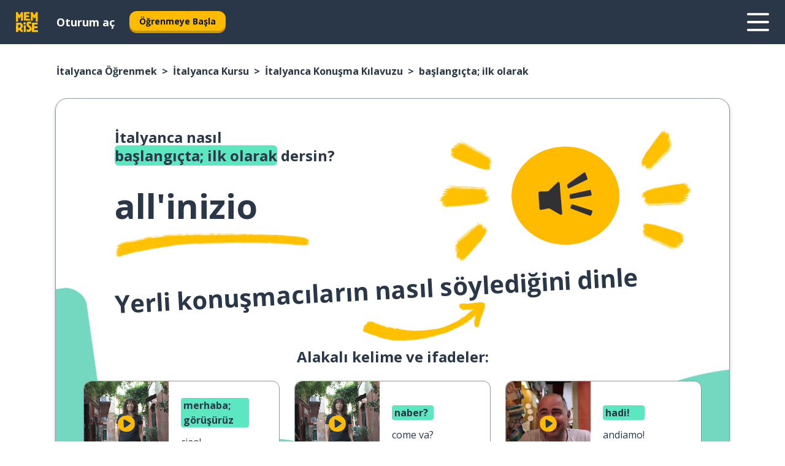

--- FILE ---
content_type: text/html; charset=utf-8
request_url: https://www.memrise.com/tr/italyanca-ogrenmek/italyanca-kursu/konusma-kilavuzu/65613308428546/italyanca-baslangicta-ilk-olarak-nasil-soylenir
body_size: 126062
content:
<!DOCTYPE html><html lang="tr" data-testid="mainHtml" dir="ltr"><head><meta charSet="utf-8" data-next-head=""/><meta name="viewport" content="width=device-width" data-next-head=""/><link rel="canonical" href="https://www.memrise.com/tr/italyanca-ogrenmek/italyanca-kursu/konusma-kilavuzu/65613308428546/italyanca-baslangicta-ilk-olarak-nasil-soylenir" data-next-head=""/><title data-next-head="">İtalyanca başlangıçta; ilk olarak söyleme şekli - Memrise.</title><meta name="description" content="İtalyanca başlangıçta; ilk olarak demeyi, gerçek hayatta nasıl söyleyeceğini ve diğer gerçek İtalyanca ifadeleri öğrenmek için Memrise&#x27;ı nasıl kullanabileceğini öğren." data-next-head=""/><link rel="shortcut icon" href="/favicons/favicon-new-logo.ico"/><link rel="icon" type="image/png" href="/favicons/favicon-new-logo-32x32.png"/><link rel="apple-touch-icon" sizes="180x180" href="/favicons/apple-touch-new-logo-icon.png"/><link rel="icon" type="image/png" sizes="512x512" href="/favicons/android-chrome-512x512.png"/><link rel="icon" type="image/png" sizes="192x192" href="/favicons/android-chrome-192x192.png"/><link rel="icon" type="image/png" sizes="32x32" href="/favicons/favicon-new-logo-32x32.png"/><link rel="icon" type="image/png" sizes="16x16" href="/favicons/favicon-new-logo-16x16.png"/><link data-next-font="" rel="preconnect" href="/" crossorigin="anonymous"/><link rel="preload" href="/_next/static/css/bb316c81c50a5d4c.css" as="style"/><script>
                (function(w,d,s,l,i){w[l]=w[l]||[];w[l].push({'gtm.start':
                new Date().getTime(),event:'gtm.js'});var f=d.getElementsByTagName(s)[0],
                j=d.createElement(s),dl=l!='dataLayer'?'&l='+l:'';j.async=true;j.src=
                'https://www.googletagmanager.com/gtm.js?id='+i+dl;f.parentNode.insertBefore(j,f);
                })(window,document,'script','dataLayer','GTM-MN6K9Q4');
              </script><style>@import url(https://fonts.googleapis.com/css?family=Open+Sans:400,600,700&display=swap);
                       @import url(https://fonts.googleapis.com/css?family=Noto+Sans+JP:400,900&display=swap);
                       @import url(https://fonts.googleapis.com/css2?family=Satisfy&display=swap);</style><link rel="stylesheet" href="/_next/static/css/bb316c81c50a5d4c.css" data-n-g=""/><noscript data-n-css=""></noscript><script defer="" noModule="" src="/_next/static/chunks/polyfills-42372ed130431b0a.js"></script><script src="/_next/static/chunks/webpack-7123fb20fc7fefd4.js" defer=""></script><script src="/_next/static/chunks/framework-88920b97874a875a.js" defer=""></script><script src="/_next/static/chunks/main-7eecc049e68ad8f3.js" defer=""></script><script src="/_next/static/chunks/pages/_app-d12c4e34a954104b.js" defer=""></script><script src="/_next/static/chunks/1780-2cb474bac01b350d.js" defer=""></script><script src="/_next/static/chunks/4587-2d1760c0a445f3a3.js" defer=""></script><script src="/_next/static/chunks/3005-3e804202af37911a.js" defer=""></script><script src="/_next/static/chunks/7811-3d4c60d1cf91883b.js" defer=""></script><script src="/_next/static/chunks/7098-c7b224371176903c.js" defer=""></script><script src="/_next/static/chunks/5886-3882d8505138b112.js" defer=""></script><script src="/_next/static/chunks/286-acf549d68c3508e8.js" defer=""></script><script src="/_next/static/chunks/671-4530cba1a9d24ff8.js" defer=""></script><script src="/_next/static/chunks/9877-a38695c1265a3b04.js" defer=""></script><script src="/_next/static/chunks/7060-3fa7593bd4ed56b7.js" defer=""></script><script src="/_next/static/chunks/pages/localized/%5BsourceLanguageLocale%5D/%5BlearnSlug%5D/%5BcourseSlug%5D/phrasebook/%5BlearnableId%5D/%5BlearnableTitle%5D-3a56998c4d0901b3.js" defer=""></script><script src="/_next/static/jHuYXo6Pk65JQCKIY-DJP/_buildManifest.js" defer=""></script><script src="/_next/static/jHuYXo6Pk65JQCKIY-DJP/_ssgManifest.js" defer=""></script><style data-styled="" data-styled-version="6.1.19">*{box-sizing:border-box;max-width:70ex;}/*!sc*/
body,button,canvas,div,footer,header,html,input,img,label,main,nav,picture,svg,source,table,video{max-width:none;}/*!sc*/
input{font:inherit;}/*!sc*/
button{font-family:inherit;color:#001122;}/*!sc*/
body{font-family:"Open Sans",Sans-Serif,sans-serif;margin:0;}/*!sc*/
body *:focus{outline:none;}/*!sc*/
body *:focus-visible{box-shadow:0 0 0 3px #009FBB;outline:none;}/*!sc*/
body.ReactModal__Body--open{overflow:hidden;}/*!sc*/
@font-face{font-family:'Boing';src:url('/_next/static/fonts/82b0ddc927b20c7fe29c681becdfc688.woff2') format('woff2'),url('/_next/static/fonts/73499f2fb5eb9691e8f8a1d92ec83f9b.woff') format('woff');font-display:swap;}/*!sc*/
@font-face{font-family:'SF Compact Display';src:url(/_next/static/fonts/142461908bfa6ee83c81c4ecef6d9fe0.ttf) format('truetype');font-weight:500;font-style:normal;font-display:swap;}/*!sc*/
data-styled.g1[id="sc-global-iEDSUG1"]{content:"sc-global-iEDSUG1,"}/*!sc*/
.jrurxq{-webkit-font-smoothing:antialiased;-moz-osx-font-smoothing:grayscale;}/*!sc*/
.jrurxq svg{height:1em;line-height:inherit;vertical-align:middle;width:1em;}/*!sc*/
.bmASLs{-webkit-font-smoothing:antialiased;-moz-osx-font-smoothing:grayscale;}/*!sc*/
.bmASLs svg{height:1em;line-height:inherit;vertical-align:middle;width:1em;}/*!sc*/
.bmASLs svg,.bmASLs svg *{fill:currentcolor;}/*!sc*/
data-styled.g2[id="sc-b7oact-0"]{content:"jrurxq,bmASLs,"}/*!sc*/
.cpBRVk{position:fixed;z-index:900;top:0;}/*!sc*/
.cpBRVk .reactModalOverlay{background:rgba(41,55,73,0.8);position:absolute;width:100vw;height:100vh;display:flex;align-items:center;justify-content:center;padding-bottom:5vh;padding:0;}/*!sc*/
.cpBRVk .reactModalContent:focus{box-shadow:none;}/*!sc*/
.cpBRVk .reactModalContent{margin:0 0.5rem;position:relative;background:#FFFFFF;max-width:35rem;width:100%;height:fit-content;max-height:90vh;border-radius:1rem;overflow:auto;scrollbar-width:thin;width:100vw;height:100vh;max-width:100vw;max-height:100vh;margin:0;border-radius:0;}/*!sc*/
.cpBRVk .reactModalContent::-webkit-scrollbar{width:0.25rem;height:0.25rem;}/*!sc*/
.cpBRVk .reactModalContent::-webkit-scrollbar-track-piece{margin:0.75rem;}/*!sc*/
.cpBRVk .reactModalContent::-webkit-scrollbar-thumb{border-radius:9999rem;background:#BCC2CF;}/*!sc*/
data-styled.g6[id="sc-zupeq8-3"]{content:"cpBRVk,"}/*!sc*/
.dunrc{background:none;border:none;color:inherit;cursor:pointer;font:inherit;margin:0;max-width:none;outline:none;padding:0;text-decoration:none;height:fit-content;display:inline-block;flex-shrink:0;color:#001122;text-align:center;padding-left:1rem;padding-right:1rem;border-radius:0.75rem;font-family:'Open Sans',sans-serif;font-style:normal;font-weight:700;font-size:0.875rem;line-height:1.5;padding-top:4.5px;padding-bottom:4.5px;background:#FFFFFF;border:1px solid #A8AEBA;width:fit-content;}/*!sc*/
.dunrc:focus-visible,.dunrc:hover{color:#A8AEBA;}/*!sc*/
.dunrc:active{color:#46566B;border-color:#46566B;}/*!sc*/
.dunrc:disabled{background:#E7EAEF;border-color:#E7EAEF;box-shadow:none;color:#8E94A0;cursor:default;}/*!sc*/
.dunrc:disabled:hover{background:#E7EAEF;box-shadow:none;}/*!sc*/
.dYAOMr{background:none;border:none;color:inherit;cursor:pointer;font:inherit;margin:0;max-width:none;outline:none;padding:0;text-decoration:none;height:fit-content;display:inline-block;flex-shrink:0;color:#001122;text-align:center;padding-left:1rem;padding-right:1rem;border-radius:0.75rem;font-family:'Open Sans',sans-serif;font-style:normal;font-weight:700;font-size:0.875rem;line-height:1.5;padding-top:5.5px;padding-bottom:5.5px;background:#FFBB00;box-shadow:0 0.25rem 0 0 #CC9600;width:fit-content;}/*!sc*/
.dYAOMr:focus-visible,.dYAOMr:hover{background:#FFD666;}/*!sc*/
.dYAOMr:active{background:#CC9600;box-shadow:none;}/*!sc*/
@media (max-width:calc(35rem - 1px)){.dYAOMr{width:100%;min-width:unset;}}/*!sc*/
.dYAOMr:disabled{background:#E7EAEF;border-color:#E7EAEF;box-shadow:none;color:#8E94A0;cursor:default;}/*!sc*/
.dYAOMr:disabled:hover{background:#E7EAEF;box-shadow:none;}/*!sc*/
.epOrmY{background:none;border:none;color:inherit;cursor:pointer;font:inherit;margin:0;max-width:none;outline:none;padding:0;text-decoration:none;height:fit-content;display:inline-block;flex-shrink:0;color:#001122;text-align:center;padding-left:1.5rem;padding-right:1.5rem;border-radius:1rem;font-family:'Open Sans',sans-serif;font-style:normal;font-weight:700;font-size:1.125rem;line-height:1.5;padding-top:10.5px;padding-bottom:10.5px;background:#FFBB00;box-shadow:0 0.25rem 0 0 #CC9600;width:fit-content;}/*!sc*/
.epOrmY:focus-visible,.epOrmY:hover{background:#FFD666;}/*!sc*/
.epOrmY:active{background:#CC9600;box-shadow:none;}/*!sc*/
@media (max-width:calc(35rem - 1px)){.epOrmY{width:100%;min-width:unset;}}/*!sc*/
.epOrmY:disabled{background:#E7EAEF;border-color:#E7EAEF;box-shadow:none;color:#8E94A0;cursor:default;}/*!sc*/
.epOrmY:disabled:hover{background:#E7EAEF;box-shadow:none;}/*!sc*/
.lnsdTn{background:none;border:none;color:inherit;cursor:pointer;font:inherit;margin:0;max-width:none;outline:none;padding:0;text-decoration:none;height:fit-content;display:inline-block;flex-shrink:0;color:#001122;text-align:center;padding-left:1.5rem;padding-right:1.5rem;border-radius:1rem;font-family:'Open Sans',sans-serif;font-style:normal;font-weight:700;font-size:1.125rem;line-height:1.5;padding-top:10.5px;padding-bottom:10.5px;background:#FFBB00;box-shadow:0 0.25rem 0 0 #CC9600;width:fit-content;}/*!sc*/
.lnsdTn:focus-visible,.lnsdTn:hover{background:#FFD666;}/*!sc*/
.lnsdTn:active{background:#CC9600;box-shadow:none;}/*!sc*/
.lnsdTn:disabled{background:#E7EAEF;border-color:#E7EAEF;box-shadow:none;color:#8E94A0;cursor:default;}/*!sc*/
.lnsdTn:disabled:hover{background:#E7EAEF;box-shadow:none;}/*!sc*/
data-styled.g11[id="sc-bpbwls-0"]{content:"dunrc,dYAOMr,epOrmY,lnsdTn,"}/*!sc*/
.dcohuk{display:block;width:4rem;aspect-ratio:100/91;}/*!sc*/
.dcohuk svg{width:100%;height:100%;}/*!sc*/
data-styled.g18[id="sc-1n7mr0z-0"]{content:"dcohuk,"}/*!sc*/
.dFUnFA{width:3rem;height:3rem;}/*!sc*/
.dFUnFA svg{padding:0 calc(100% / 8);}/*!sc*/
@media (min-width:90rem){.dFUnFA{width:5rem;height:5rem;}}/*!sc*/
data-styled.g19[id="sc-zbwtg0-0"]{content:"dFUnFA,"}/*!sc*/
.dNynjy{display:flex;margin:calc(100% / 8);background-color:#939094;border-radius:100%;}/*!sc*/
data-styled.g23[id="sc-195syxk-0"]{content:"dNynjy,"}/*!sc*/
.gIifvs{height:100%;width:100%;}/*!sc*/
data-styled.g24[id="sc-195syxk-1"]{content:"gIifvs,"}/*!sc*/
.bPPfRU{position:sticky;top:0;z-index:600;}/*!sc*/
data-styled.g32[id="sc-9u2oxj-0"]{content:"bPPfRU,"}/*!sc*/
.kaanhy{display:none;height:2.5rem;background-color:#FFC933;color:#FFFFFF;}/*!sc*/
@media (min-width:90rem){.kaanhy{display:flex;align-items:center;justify-content:flex-end;gap:3rem;padding:0 1.25rem;}}/*!sc*/
data-styled.g33[id="sc-9u2oxj-1"]{content:"kaanhy,"}/*!sc*/
.gFPdqr{display:flex;gap:1rem;justify-content:space-between;align-items:center;height:4.5rem;padding:0 1.25rem;background-color:#293749;color:#FFFFFF;}/*!sc*/
@media (min-width:45rem){.gFPdqr{gap:2rem;}}/*!sc*/
@media (min-width:90rem){.gFPdqr{height:5rem;}}/*!sc*/
data-styled.g34[id="sc-9u2oxj-2"]{content:"gFPdqr,"}/*!sc*/
.cVrogz{flex-grow:1;display:flex;align-items:center;gap:2rem;}/*!sc*/
@media (min-width:90rem){.cVrogz{flex-grow:0;justify-content:flex-end;}}/*!sc*/
data-styled.g35[id="sc-9u2oxj-3"]{content:"cVrogz,"}/*!sc*/
.eqMCoZ{display:none;gap:2rem;margin:0;padding:0;font-family:'Open Sans',sans-serif;font-style:normal;font-weight:700;font-size:1.25rem;line-height:1.5;}/*!sc*/
@media (min-width:90rem){.eqMCoZ{display:flex;}}/*!sc*/
data-styled.g36[id="sc-9u2oxj-4"]{content:"eqMCoZ,"}/*!sc*/
.cVIZkc{list-style-type:none;}/*!sc*/
data-styled.g37[id="sc-9u2oxj-5"]{content:"cVIZkc,"}/*!sc*/
.fjVJf{display:inline-block;color:inherit;text-decoration:none;transition:transform 0.5s ease;}/*!sc*/
.fjVJf:hover{transform:translateY(-0.125rem);}/*!sc*/
data-styled.g38[id="sc-9u2oxj-6"]{content:"fjVJf,"}/*!sc*/
.hmwxMa{transform:translateY(-0.125rem);}/*!sc*/
@media (min-width:90rem){.hmwxMa{display:none;}}/*!sc*/
data-styled.g39[id="sc-9u2oxj-7"]{content:"hmwxMa,"}/*!sc*/
.iiUiDh{display:none;transform:translateY(-0.125rem);}/*!sc*/
@media (min-width:90rem){.iiUiDh{display:flex;}}/*!sc*/
data-styled.g40[id="sc-9u2oxj-8"]{content:"iiUiDh,"}/*!sc*/
.bDkzTN{height:3rem;margin-left:auto;}/*!sc*/
@media (min-width:90rem){.bDkzTN{display:none;}}/*!sc*/
data-styled.g41[id="sc-9u2oxj-9"]{content:"bDkzTN,"}/*!sc*/
.kjFDpG{color:#FFFFFF;background:none;padding:0;border:none;cursor:pointer;height:3rem;width:3rem;}/*!sc*/
data-styled.g42[id="sc-9u2oxj-10"]{content:"kjFDpG,"}/*!sc*/
.laMwSl svg{height:100%;width:100%;padding:0 calc(100% / 8);}/*!sc*/
data-styled.g43[id="sc-9u2oxj-11"]{content:"laMwSl,"}/*!sc*/
.dueqgh{display:none;padding:0.5rem 1.5rem;color:#FFFFFF;font-family:'Open Sans',sans-serif;font-style:normal;font-weight:700;font-size:1.125rem;line-height:1.5;}/*!sc*/
@media (min-width:45rem){.dueqgh{display:block;}}/*!sc*/
@media (min-width:90rem){.dueqgh{display:none;}}/*!sc*/
data-styled.g44[id="sc-9u2oxj-12"]{content:"dueqgh,"}/*!sc*/
.ijZXyR{right:4rem;top:0.75rem;}/*!sc*/
@media (min-width:90rem){.ijZXyR{right:unset;left:8rem;top:3.5rem;}}/*!sc*/
data-styled.g45[id="sc-9u2oxj-13"]{content:"ijZXyR,"}/*!sc*/
.gtUQoe .reactModalOverlay{justify-content:flex-end;}/*!sc*/
.gtUQoe .reactModalContent{max-width:35rem;background-color:#FFC933;}/*!sc*/
data-styled.g46[id="sc-19kcgpx-0"]{content:"gtUQoe,"}/*!sc*/
.lijYCf{border:none;border-radius:1rem;background:#FFFFFF;box-shadow:0 0 0.25rem 0.125rem #D9DEE8;position:absolute;z-index:900;overflow:hidden;left:50%;transform:translateX(-50%);}/*!sc*/
@media (max-width:64rem){.lijYCf{max-width:238px;}}/*!sc*/
data-styled.g57[id="sc-hboymh-0"]{content:"lijYCf,"}/*!sc*/
.hGCqlf{overflow:hidden;max-height:75vh;overflow-y:auto;scrollbar-width:thin;}/*!sc*/
.hGCqlf::-webkit-scrollbar{width:0.25rem;height:0.25rem;}/*!sc*/
.hGCqlf::-webkit-scrollbar-track-piece{margin:0.75rem;}/*!sc*/
.hGCqlf::-webkit-scrollbar-thumb{border-radius:9999rem;background:#BCC2CF;}/*!sc*/
data-styled.g58[id="sc-hboymh-1"]{content:"hGCqlf,"}/*!sc*/
.eVOffy{position:relative;}/*!sc*/
data-styled.g60[id="sc-hboymh-3"]{content:"eVOffy,"}/*!sc*/
.eRGsQx .sc-hboymh-0{box-shadow:0 3px 3px hsla(0,0%,0%,0.14);background-color:#FFC933;border-radius:1.25rem;padding:2rem 1.5rem;margin-top:calc((5rem - 1.875rem) / 2);}/*!sc*/
data-styled.g61[id="sc-1oa7fe-0"]{content:"eRGsQx,"}/*!sc*/
.Njcqq{background:none;color:inherit;padding:0;border:none;cursor:pointer;transition:transform 0.5s ease;font-family:'Open Sans',sans-serif;font-style:normal;font-weight:700;font-size:1.25rem;line-height:1.5;}/*!sc*/
.Njcqq:hover{transform:translateY(-0.125rem);}/*!sc*/
data-styled.g63[id="sc-1oa7fe-2"]{content:"Njcqq,"}/*!sc*/
.bFWOgg{display:flex;gap:1.5rem;}/*!sc*/
data-styled.g65[id="sc-1oa7fe-4"]{content:"bFWOgg,"}/*!sc*/
.durqJk{list-style-type:none;padding:0;}/*!sc*/
.durqJk:first-of-type:last-of-type li:first-of-type:last-of-type{border-bottom:none;padding:0;min-height:3rem;width:unset;white-space:nowrap;}/*!sc*/
data-styled.g66[id="sc-1oa7fe-5"]{content:"durqJk,"}/*!sc*/
.bbjGgB{list-style-type:none;min-height:4rem;padding:0.5rem 0;width:14.75rem;max-width:14.75rem;border-bottom:1px solid #46566B;}/*!sc*/
data-styled.g67[id="sc-1oa7fe-6"]{content:"bbjGgB,"}/*!sc*/
.jnbexM{display:flex;align-items:center;gap:0.25rem;min-height:3rem;}/*!sc*/
data-styled.g68[id="sc-1oa7fe-7"]{content:"jnbexM,"}/*!sc*/
.hNwEIJ{flex-shrink:0;display:flex;height:2.5rem;width:2.5rem;font-size:2.5rem;}/*!sc*/
data-styled.g69[id="sc-1oa7fe-8"]{content:"hNwEIJ,"}/*!sc*/
.hzCfpp{display:inline-block;color:#000000;font-family:'Open Sans',sans-serif;font-style:normal;font-weight:500;font-size:1rem;line-height:1.5;text-decoration:none;transition:transform 0.5s ease;}/*!sc*/
.hzCfpp:hover{transform:translateY(-0.125rem);}/*!sc*/
data-styled.g70[id="sc-1oa7fe-9"]{content:"hzCfpp,"}/*!sc*/
.cCbtGb{display:none;}/*!sc*/
data-styled.g71[id="sc-1oa7fe-10"]{content:"cCbtGb,"}/*!sc*/
.hcoLQz{outline:none;text-decoration:none;transition:all 0.5s ease;}/*!sc*/
.hcoLQz:hover{color:#FFBB00;}/*!sc*/
data-styled.g76[id="sc-1dmnw0n-0"]{content:"hcoLQz,"}/*!sc*/
.ijvBQN{margin:unset;padding:unset;list-style:none;max-width:unset;}/*!sc*/
data-styled.g77[id="sc-1dmnw0n-1"]{content:"ijvBQN,"}/*!sc*/
.iVtkMO{max-width:unset;}/*!sc*/
data-styled.g78[id="sc-1dmnw0n-2"]{content:"iVtkMO,"}/*!sc*/
.kMeMTf{padding:4rem 1.5rem;background-color:#293749;color:#FFFFFF;}/*!sc*/
data-styled.g79[id="sc-1dmnw0n-3"]{content:"kMeMTf,"}/*!sc*/
.bUBhdm{margin-top:2rem;display:grid;grid-template-columns:repeat(1fr);}/*!sc*/
@media (min-width:768px){.bUBhdm{max-width:870px;margin-top:4rem;margin-left:auto;margin-right:auto;grid-column-gap:0.75rem;grid-template-columns:repeat(4,1fr);}}/*!sc*/
data-styled.g80[id="sc-1dmnw0n-4"]{content:"bUBhdm,"}/*!sc*/
.kxhHXy{min-height:1.75rem;display:flex;align-items:center;color:inherit;font-family:'Open Sans',sans-serif;font-style:normal;font-weight:500;font-size:1rem;line-height:1.5;}/*!sc*/
data-styled.g81[id="sc-1dmnw0n-5"]{content:"kxhHXy,"}/*!sc*/
@media (max-width:calc(768px - 1px)){.gIOYwE{padding-top:0.5rem;padding-bottom:0.5rem;border-bottom:1px solid #CCD2DE;}}/*!sc*/
data-styled.g83[id="sc-1dmnw0n-7"]{content:"gIOYwE,"}/*!sc*/
.esMirJ{margin-left:auto;margin-right:auto;}/*!sc*/
data-styled.g85[id="sc-1dmnw0n-9"]{content:"esMirJ,"}/*!sc*/
.iETLns{width:fit-content;margin-top:2rem;margin-left:auto;margin-right:auto;}/*!sc*/
data-styled.g86[id="sc-1dmnw0n-10"]{content:"iETLns,"}/*!sc*/
.jmQIyK{margin-top:3rem;display:flex;flex-direction:row;align-items:center;justify-content:center;gap:1.25rem;}/*!sc*/
data-styled.g87[id="sc-1dmnw0n-11"]{content:"jmQIyK,"}/*!sc*/
.irCsTN{font-family:'Open Sans',sans-serif;font-style:normal;font-weight:700;font-size:0.875rem;line-height:1.5;color:#939094;}/*!sc*/
data-styled.g88[id="sc-1dmnw0n-12"]{content:"irCsTN,"}/*!sc*/
.eHTqsu{margin-top:2.5rem;display:flex;flex-direction:row;align-items:center;justify-content:center;gap:1.25rem;}/*!sc*/
data-styled.g89[id="sc-1dmnw0n-13"]{content:"eHTqsu,"}/*!sc*/
.ddBZRt{width:2rem;height:2rem;display:flex;align-items:center;justify-content:center;border:1px solid #FFFFFF;border-radius:9999rem;color:inherit;font-family:'Open Sans',sans-serif;font-style:normal;font-weight:700;font-size:0.875rem;line-height:1.5;}/*!sc*/
.ddBZRt:hover{border-color:#FFBB00;}/*!sc*/
.ddBZRt svg{width:0.5rem;}/*!sc*/
.kewxLX{width:2rem;height:2rem;display:flex;align-items:center;justify-content:center;border:1px solid #FFFFFF;border-radius:9999rem;color:inherit;font-family:'Open Sans',sans-serif;font-style:normal;font-weight:700;font-size:0.875rem;line-height:1.5;}/*!sc*/
.kewxLX:hover{border-color:#FFBB00;}/*!sc*/
.kewxLX svg{width:1rem;}/*!sc*/
data-styled.g90[id="sc-1h6n5nk-0"]{content:"ddBZRt,kewxLX,"}/*!sc*/
.eRVoHY{flex:1;}/*!sc*/
data-styled.g91[id="sc-tbb2mp-0"]{content:"eRVoHY,"}/*!sc*/
.idbPHk{min-height:100vh;display:flex;flex-direction:column;background-color:#FFFFFF;}/*!sc*/
data-styled.g92[id="sc-tbb2mp-1"]{content:"idbPHk,"}/*!sc*/
.jrScvR{display:inline-flex;flex-direction:column;align-items:center;}/*!sc*/
data-styled.g93[id="sc-u2pznz-0"]{content:"jrScvR,"}/*!sc*/
.huUHEg{margin-bottom:0.5rem;}/*!sc*/
data-styled.g94[id="sc-u2pznz-1"]{content:"huUHEg,"}/*!sc*/
.huyeLR{display:inline-block;color:unset;text-decoration:none;font-family:'Open Sans',sans-serif;font-style:normal;font-weight:700;font-size:0.875rem;line-height:1.5;}/*!sc*/
.huyeLR:hover{text-decoration:underline;}/*!sc*/
data-styled.g96[id="sc-u2pznz-3"]{content:"huyeLR,"}/*!sc*/
.hyONz{display:flex;flex-wrap:wrap;justify-content:center;gap:1rem;}/*!sc*/
@media (min-width:40rem){.hyONz{display:grid;grid-auto-columns:minmax(0,1fr);grid-auto-flow:column;}.hyONz >*:first-child{margin-left:auto;}.hyONz >*:last-child{margin-right:auto;}}/*!sc*/
data-styled.g97[id="sc-u2pznz-4"]{content:"hyONz,"}/*!sc*/
.SNjx{height:100%;aspect-ratio:151/40;background-image:url();background-position-x:left;background-position-y:top;background-repeat:no-repeat;background-size:contain;text-indent:100%;white-space:nowrap;overflow:hidden;}/*!sc*/
data-styled.g98[id="sc-1dvjq6u-0"]{content:"SNjx,"}/*!sc*/
.iPABab{width:fit-content;height:3.5rem;display:block;overflow:hidden;}/*!sc*/
data-styled.g99[id="sc-1dvjq6u-1"]{content:"iPABab,"}/*!sc*/
.kitaAI{height:100%;aspect-ratio:300/89;background-image:url();background-position-x:left;background-position-y:top;background-repeat:no-repeat;background-size:contain;text-indent:100%;white-space:nowrap;overflow:hidden;}/*!sc*/
data-styled.g100[id="sc-huerz9-0"]{content:"kitaAI,"}/*!sc*/
.jShmWd{width:fit-content;height:3.5rem;display:block;overflow:hidden;}/*!sc*/
data-styled.g101[id="sc-huerz9-1"]{content:"jShmWd,"}/*!sc*/
.czzGXJ{margin-left:auto;margin-right:auto;padding:1.25rem 1.5rem;}/*!sc*/
@media (max-width: 30rem){.czzGXJ{padding:2.5rem 1.5rem;}}/*!sc*/
data-styled.g102[id="sc-16z8h1d-0"]{content:"czzGXJ,"}/*!sc*/
.cNwWul{margin:0 0.75rem 1.25rem;border-radius:0.75rem;text-decoration:none;}/*!sc*/
.cNwWul:hover{background:#F6F6F6;}/*!sc*/
@media (min-width:40rem){.cNwWul{margin:0 0.75rem 2rem;}}/*!sc*/
data-styled.g112[id="sc-wd9cs0-0"]{content:"cNwWul,"}/*!sc*/
.hiNrDv{position:relative;width:300px;height:6rem;border:1px solid #8E94A0;box-sizing:border-box;box-shadow:0 0.25rem 0 #CCD2DE;border-radius:0.75rem;color:#293749;background-image:url(/_next/static/images/dcf164ad18c5da121a539a1ae399290f.png);background-repeat:no-repeat;background-position:bottom center;padding:1rem 0.75rem 1rem 1.5rem;font-weight:700;}/*!sc*/
.hiNrDv:active{box-shadow:none;}/*!sc*/
.hiNrDv img{width:1.125rem;height:1.125rem;}/*!sc*/
data-styled.g113[id="sc-wd9cs0-1"]{content:"hiNrDv,"}/*!sc*/
.gUKwPl{display:flex;align-items:center;margin-bottom:0.25rem;padding-bottom:1rem;border-bottom:1px solid #293749;}/*!sc*/
data-styled.g114[id="sc-wd9cs0-2"]{content:"gUKwPl,"}/*!sc*/
.hfVwup{margin:0 0 0 0.25rem;white-space:nowrap;overflow:hidden;text-overflow:ellipsis;position:relative;font-family:'Open Sans',sans-serif;font-style:normal;font-weight:700;font-size:1rem;line-height:1.5;padding-left:1.5rem;}/*!sc*/
@media (min-width:40rem){.hfVwup{font-family:'Open Sans',sans-serif;font-style:normal;font-weight:700;font-size:1.25rem;line-height:1.5;}}/*!sc*/
.hfVwup:before{display:inline-block;content:'';background:url(https://static.memrise.com/uploads/scenario-icons/Society-3aded4bf-37c1-48c1-8e72-585a31be4460.png) left center no-repeat;background-size:contain;position:absolute;width:18px;height:100%;left:0;}/*!sc*/
@media (min-width:40rem){.hfVwup:before{width:1.25rem;}}/*!sc*/
.hQBCkS{margin:0 0 0 0.25rem;white-space:nowrap;overflow:hidden;text-overflow:ellipsis;position:relative;font-family:'Open Sans',sans-serif;font-style:normal;font-weight:700;font-size:1rem;line-height:1.5;padding-left:1.5rem;}/*!sc*/
@media (min-width:40rem){.hQBCkS{font-family:'Open Sans',sans-serif;font-style:normal;font-weight:700;font-size:1.25rem;line-height:1.5;}}/*!sc*/
.hQBCkS:before{display:inline-block;content:'';background:url(https://static.memrise.com/uploads/scenario-icons/Sports-263e964f-c086-43b8-b2ab-ce5821b5ad25.png) left center no-repeat;background-size:contain;position:absolute;width:18px;height:100%;left:0;}/*!sc*/
@media (min-width:40rem){.hQBCkS:before{width:1.25rem;}}/*!sc*/
data-styled.g115[id="sc-wd9cs0-3"]{content:"hfVwup,hQBCkS,"}/*!sc*/
.codFvy{display:flex;justify-content:space-between;font-family:'Open Sans',sans-serif;font-style:normal;font-weight:500;font-size:0.75rem;line-height:1.5;}/*!sc*/
@media (min-width:40rem){.codFvy{font-family:'Open Sans',sans-serif;font-style:normal;font-weight:700;font-size:0.875rem;line-height:1.5;}}/*!sc*/
data-styled.g116[id="sc-wd9cs0-4"]{content:"codFvy,"}/*!sc*/
.bmIjGN{margin-bottom:3rem;}/*!sc*/
@media (min-width:40rem){.bmIjGN{margin-bottom:8rem;}}/*!sc*/
data-styled.g117[id="sc-4k62pk-0"]{content:"bmIjGN,"}/*!sc*/
.euPhBt{width:100%;display:flex;justify-content:center;flex-wrap:wrap;}/*!sc*/
data-styled.g118[id="sc-4k62pk-1"]{content:"euPhBt,"}/*!sc*/
.jZyTzF{margin-bottom:1.25rem;text-align:center;font-family:'Open Sans',sans-serif;font-style:normal;font-weight:700;font-size:1.5rem;line-height:1.25;}/*!sc*/
@media (min-width:40rem){.jZyTzF{margin-bottom:2rem;font-family:'Open Sans',sans-serif;font-style:normal;font-weight:700;font-size:1.5rem;line-height:1.25;}}/*!sc*/
data-styled.g119[id="sc-4k62pk-2"]{content:"jZyTzF,"}/*!sc*/
.epjQCm{box-sizing:content-box;margin-left:auto;margin-right:auto;max-width:80rem;padding:0 0;display:flex;flex-direction:column;align-items:center;}/*!sc*/
data-styled.g125[id="sc-11woejv-0"]{content:"epjQCm,"}/*!sc*/
.jdZqbx{height:100%;width:100%;}/*!sc*/
data-styled.g231[id="sc-1uvkzx3-0"]{content:"jdZqbx,"}/*!sc*/
.kDhydS{display:inline-block;height:fit-content;position:relative;}/*!sc*/
data-styled.g232[id="sc-1uvkzx3-1"]{content:"kDhydS,"}/*!sc*/
.cXBPCU svg{height:100%;width:100%;}/*!sc*/
.cXBPCU svg *{fill:#FFBB00;}/*!sc*/
data-styled.g233[id="sc-1uvkzx3-2"]{content:"cXBPCU,"}/*!sc*/
.dJwppO{height:100%;position:relative;width:100%;}/*!sc*/
data-styled.g234[id="sc-1uvkzx3-3"]{content:"dJwppO,"}/*!sc*/
.eBlGzF{left:42%;position:absolute;width:20%;}/*!sc*/
data-styled.g235[id="sc-1uvkzx3-4"]{content:"eBlGzF,"}/*!sc*/
.byePSi{align-items:center;background:none;border:none;border-radius:50%;cursor:pointer;display:flex;height:100%;justify-content:center;left:0;padding:20%;position:absolute;top:0;transform-origin:center;width:100%;}/*!sc*/
.byePSi.byePSi:focus{box-shadow:none;}/*!sc*/
.byePSi.byePSi:focus .sc-1uvkzx3-0{stroke:#009FBB;stroke-width:3px;}/*!sc*/
.byePSi .sc-1uvkzx3-2,.byePSi .sc-1uvkzx3-0{transition:transform 0.4s cubic-bezier(0.39,-0.64,0.29,2.64);}/*!sc*/
.byePSi:hover .sc-1uvkzx3-2,.byePSi:hover .sc-1uvkzx3-0{transform:scale(1.07);}/*!sc*/
data-styled.g236[id="sc-1uvkzx3-5"]{content:"byePSi,"}/*!sc*/
.jAjPkg{border-radius:1rem;width:100%;}/*!sc*/
data-styled.g237[id="sc-1uvkzx3-6"]{content:"jAjPkg,"}/*!sc*/
.knALWT{padding-right:0.5rem;display:inline;}/*!sc*/
.knALWT::after{content:'>';padding-left:0.5rem;}/*!sc*/
.knALWT:last-child{padding-right:0;pointer-events:none;}/*!sc*/
.knALWT:last-child::after{content:none;}/*!sc*/
data-styled.g434[id="sc-7w4w67-0"]{content:"knALWT,"}/*!sc*/
.bdiqQX{color:inherit;text-decoration:none;}/*!sc*/
data-styled.g435[id="sc-7w4w67-1"]{content:"bdiqQX,"}/*!sc*/
.cGMbcE{width:100%;max-width:unset;padding:0;padding-left:1.5rem;padding-right:1.5rem;margin:0;margin-top:1rem;margin-bottom:1rem;color:#293749;font-family:'Open Sans',sans-serif;font-style:normal;font-weight:700;font-size:0.875rem;line-height:1.5;list-style:none;white-space:nowrap;overflow-x:scroll;scrollbar-width:none;}/*!sc*/
.cGMbcE::-webkit-scrollbar{display:none;}/*!sc*/
@media (min-width:40rem){.cGMbcE{padding-left:3rem;padding-right:3rem;margin-top:2rem;margin-bottom:2rem;font-family:'Open Sans',sans-serif;font-style:normal;font-weight:700;font-size:1rem;line-height:1.5;white-space:unset;overflow-x:unset;}}/*!sc*/
@media (min-width:1200px){.cGMbcE{max-width:1152px;margin-left:auto;margin-right:auto;padding-left:1.5rem;padding-right:1.5rem;}}/*!sc*/
data-styled.g436[id="sc-718cxb-0"]{content:"cGMbcE,"}/*!sc*/
.bUmJqh{position:relative;margin:0;margin-right:0.75rem;min-height:10rem;min-width:5rem;}/*!sc*/
@media (min-width:40rem){.bUmJqh{margin-right:1.5rem;}}/*!sc*/
data-styled.g437[id="sc-1wvoh04-0"]{content:"bUmJqh,"}/*!sc*/
.guISGk{align-items:center;display:flex;flex:1;flex-direction:row;}/*!sc*/
@media (max-width:calc(80rem - 1px)){.guISGk:nth-child(even):not(:last-child){flex-direction:row-reverse;justify-content:space-between;}.guISGk:nth-child(even):not(:last-child) .sc-1wvoh04-0{margin-left:0.75rem;margin-right:0;}@media (min-width:40rem){.guISGk:nth-child(even):not(:last-child) .sc-1wvoh04-0{margin-left:1.5rem;}}}/*!sc*/
data-styled.g438[id="sc-1wvoh04-1"]{content:"guISGk,"}/*!sc*/
.igAGAB{font-weight:700;}/*!sc*/
data-styled.g439[id="sc-1wvoh04-2"]{content:"igAGAB,"}/*!sc*/
.iroieq{font-family:'Open Sans',sans-serif;font-style:normal;font-weight:700;font-size:1.25rem;line-height:1.5;}/*!sc*/
@media (min-width:40rem){.iroieq{margin-bottom:0.5rem;font-family:'Open Sans',sans-serif;font-style:normal;font-weight:700;font-size:1.5rem;line-height:1.25;}}/*!sc*/
data-styled.g440[id="sc-1wvoh04-3"]{content:"iroieq,"}/*!sc*/
.fTxXIW{font-family:'Open Sans',sans-serif;font-style:normal;font-weight:500;font-size:1rem;line-height:1.5;}/*!sc*/
@media (min-width:40rem){.fTxXIW{padding-right:initial;}}/*!sc*/
data-styled.g441[id="sc-1wvoh04-4"]{content:"fTxXIW,"}/*!sc*/
.hYGQfQ{object-fit:contain;}/*!sc*/
data-styled.g442[id="sc-1wvoh04-5"]{content:"hYGQfQ,"}/*!sc*/
.evUHNg{flex-direction:column;align-items:center;}/*!sc*/
data-styled.g443[id="sc-9e0a4e-0"]{content:"evUHNg,"}/*!sc*/
.blXKoo{margin-bottom:1.25rem;color:#293749;font-family:'Open Sans',sans-serif;font-style:normal;font-weight:700;font-size:1.5rem;line-height:1.25;}/*!sc*/
@media (min-width:45rem){.blXKoo{font-family:'Open Sans',sans-serif;font-style:normal;font-weight:700;font-size:1.5rem;line-height:1.25;}}/*!sc*/
data-styled.g444[id="sc-9e0a4e-1"]{content:"blXKoo,"}/*!sc*/
.lfpzvR{position:relative;display:flex;flex-wrap:wrap;}/*!sc*/
data-styled.g445[id="sc-9e0a4e-2"]{content:"lfpzvR,"}/*!sc*/
.hcfJbG{text-align:center;width:50%;padding-right:2.5rem;min-height:250px;z-index:100;}/*!sc*/
data-styled.g446[id="sc-9e0a4e-3"]{content:"hcfJbG,"}/*!sc*/
.iudtVE{padding-right:0;padding-left:2.5rem;}/*!sc*/
data-styled.g447[id="sc-9e0a4e-4"]{content:"iudtVE,"}/*!sc*/
.iCezwS{text-align:center;margin:0 auto;}/*!sc*/
data-styled.g448[id="sc-9e0a4e-5"]{content:"iCezwS,"}/*!sc*/
.dwDAtB{color:#293749;font-family:'Open Sans',sans-serif;font-style:normal;font-weight:700;font-size:1rem;line-height:1.5;}/*!sc*/
@media (min-width:45rem){.dwDAtB{font-family:'Open Sans',sans-serif;font-style:normal;font-weight:700;font-size:1.25rem;line-height:1.5;}}/*!sc*/
data-styled.g449[id="sc-9e0a4e-6"]{content:"dwDAtB,"}/*!sc*/
.eDPCzM{font-family:'Open Sans',sans-serif;font-style:normal;font-weight:700;font-size:0.75rem;line-height:1.5;}/*!sc*/
@media (min-width:45rem){.eDPCzM{font-family:'Open Sans',sans-serif;font-style:normal;font-weight:700;font-size:0.875rem;line-height:1.5;}}/*!sc*/
data-styled.g450[id="sc-9e0a4e-7"]{content:"eDPCzM,"}/*!sc*/
.dbmIUg{width:100%;max-width:10rem;margin:0 auto;color:#00A778;}/*!sc*/
data-styled.g451[id="sc-9e0a4e-8"]{content:"dbmIUg,"}/*!sc*/
.gfghqm{width:100%;max-width:10rem;margin:0 auto;color:#E46962;}/*!sc*/
data-styled.g452[id="sc-9e0a4e-9"]{content:"gfghqm,"}/*!sc*/
.hUpSrd{color:#009FBB;}/*!sc*/
data-styled.g453[id="sc-9e0a4e-10"]{content:"hUpSrd,"}/*!sc*/
.hzGQLq{object-fit:contain;}/*!sc*/
data-styled.g454[id="sc-9e0a4e-11"]{content:"hzGQLq,"}/*!sc*/
.dalkCg{display:none;}/*!sc*/
@media (min-width:40rem){.dalkCg{display:block;width:fit-content;margin-top:3rem;margin-left:auto;margin-right:auto;}}/*!sc*/
data-styled.g455[id="sc-u78ft2-0"]{content:"dalkCg,"}/*!sc*/
.gvGQbj{color:#293749;padding-left:1.5rem;padding-right:1.5rem;padding-bottom:2.5rem;}/*!sc*/
@media (min-width:40rem){.gvGQbj{padding-bottom:5rem;}}/*!sc*/
data-styled.g456[id="sc-u78ft2-1"]{content:"gvGQbj,"}/*!sc*/
.ifBNRl{width:100%;max-width:30rem;margin-left:auto;margin-right:auto;padding-top:1.5rem;padding-bottom:3rem;padding-left:1.5rem;padding-right:1.5rem;background-color:#FFFFFF;border-radius:0.75rem;box-shadow:0 1px 3px hsla(0, 0%, 0%, 0.14),0 1px 2px hsla(0, 0%, 0%, 0.24);}/*!sc*/
@media (min-width:40rem){.ifBNRl{max-width:unset;padding:unset;border-radius:unset;box-shadow:unset;}}/*!sc*/
data-styled.g457[id="sc-u78ft2-2"]{content:"ifBNRl,"}/*!sc*/
.kUmeyC{margin-bottom:3rem;font-family:'Open Sans',sans-serif;font-style:normal;font-weight:700;font-size:1rem;line-height:1.5;}/*!sc*/
@media (min-width:40rem){.kUmeyC{max-width:35rem;margin-bottom:3rem;font-family:'Open Sans',sans-serif;font-style:normal;font-weight:700;font-size:1rem;line-height:1.5;}}/*!sc*/
data-styled.g458[id="sc-u78ft2-3"]{content:"kUmeyC,"}/*!sc*/
.hDykIa >*{margin-bottom:3rem;}/*!sc*/
.hDykIa >*:last-of-type{margin-bottom:unset;}/*!sc*/
@media (min-width:40rem){.hDykIa{display:flex;flex-direction:column;align-items:center;justify-content:flex-start;flex-wrap:wrap;}.hDykIa >*{width:25rem;}}/*!sc*/
@media (min-width:80rem){.hDykIa{flex-direction:row;gap:3rem;}.hDykIa >*,.hDykIa >*:last-of-type{margin-bottom:unset;width:unset;}}/*!sc*/
data-styled.g459[id="sc-u78ft2-4"]{content:"hDykIa,"}/*!sc*/
.jkMYsf{margin:0;margin-bottom:0.75rem;font-family:'Open Sans',sans-serif;font-style:normal;font-weight:700;font-size:1.5rem;line-height:1.25;}/*!sc*/
@media (min-width:40rem){.jkMYsf{max-width:35rem;margin-bottom:0.75rem;font-family:'Open Sans',sans-serif;font-style:normal;font-weight:700;font-size:2rem;line-height:1.25;}}/*!sc*/
data-styled.g460[id="sc-u78ft2-5"]{content:"jkMYsf,"}/*!sc*/
.iKnVex{display:flex;margin-top:3.5rem;}/*!sc*/
@media (min-width:40rem){.iKnVex{display:none;}}/*!sc*/
data-styled.g462[id="sc-u78ft2-7"]{content:"iKnVex,"}/*!sc*/
@media (min-width:60rem){.cbKmTu{display:none;}}/*!sc*/
@media (max-width:calc(60rem - 1px)){.hTJkHQ{display:none;}}/*!sc*/
data-styled.g485[id="sc-1nsk6lj-0"]{content:"cbKmTu,hTJkHQ,"}/*!sc*/
.hIXKkS{width:2rem;height:2rem;position:relative;z-index:200;}/*!sc*/
.hIXKkS path{fill:#313033;}/*!sc*/
data-styled.g774[id="sc-g2ehiq-0"]{content:"hIXKkS,"}/*!sc*/
.bLsqKp{width:3rem;height:3rem;border:none;background:none;border-radius:50%;cursor:pointer;position:relative;z-index:100;}/*!sc*/
data-styled.g777[id="sc-g2ehiq-3"]{content:"bLsqKp,"}/*!sc*/
.jNbXXj{display:flex;flex-direction:column;align-items:center;margin-top:2.75rem;}/*!sc*/
@media (min-width:60rem){.jNbXXj{margin-top:3.5rem;margin-bottom:3.5rem;}}/*!sc*/
data-styled.g809[id="sc-gijugt-0"]{content:"jNbXXj,"}/*!sc*/
.keCjXw{display:flex;width:20rem;height:140px;margin:0 0.75rem 0.75rem;background:#FFFFFF;border:1px solid #8E94A0;border-radius:0.75rem;overflow:hidden;}/*!sc*/
@media (min-width:60rem){.keCjXw{margin:0 0.75rem;}}/*!sc*/
data-styled.g810[id="sc-1fyyqtn-0"]{content:"keCjXw,"}/*!sc*/
.iKtckW{display:flex;max-width:fit-content;}/*!sc*/
@media (min-width:40rem){.iKtckW{overflow:initial;}}/*!sc*/
.iKtckW .sc-1uvkzx3-3{width:1.75rem;height:1.75rem;}/*!sc*/
.iKtckW .sc-1uvkzx3-3 path{fill-opacity:1;fill:#FFBB00;}/*!sc*/
.iKtckW .sc-1uvkzx3-4{width:0.75rem;top:50%;left:50%;transform:translateX(-40%) translateY(-50%);display:inline-flex;}/*!sc*/
.iKtckW .sc-1uvkzx3-4 span{display:inline-flex;}/*!sc*/
.iKtckW .sc-1uvkzx3-4 svg path{fill:#293749;}/*!sc*/
.iKtckW .sc-1uvkzx3-5{z-index:100;}/*!sc*/
.iKtckW video{width:138px;height:138px;border-top-right-radius:0;border-bottom-right-radius:0;border-top-left-radius:0.75rem;border-bottom-left-radius:0.75rem;}/*!sc*/
data-styled.g811[id="sc-1fyyqtn-1"]{content:"iKtckW,"}/*!sc*/
.jrzhZL{display:flex;flex-direction:column;justify-content:center;margin-left:1.25rem;cursor:pointer;padding-right:1.5rem;max-width:135px;}/*!sc*/
data-styled.g814[id="sc-1fyyqtn-4"]{content:"jrzhZL,"}/*!sc*/
.dKMbkM{background:#5DE7C0;border-radius:0.25rem;padding:0 0.25rem;margin-bottom:0.75rem;color:#293749;overflow:hidden;text-overflow:ellipsis;text-align:start;display:-webkit-box;-webkit-line-clamp:3;-webkit-box-orient:vertical;font-family:'Open Sans',sans-serif;font-style:normal;font-weight:700;font-size:1rem;line-height:1.5;}/*!sc*/
@media (min-width:40rem){.dKMbkM{font-family:'Open Sans',sans-serif;font-style:normal;font-weight:700;font-size:1rem;line-height:1.5;}}/*!sc*/
data-styled.g815[id="sc-1fyyqtn-5"]{content:"dKMbkM,"}/*!sc*/
.iWuaps{color:#293749;overflow:hidden;text-overflow:ellipsis;text-align:start;display:-webkit-box;-webkit-line-clamp:2;-webkit-box-orient:vertical;font-family:'Open Sans',sans-serif;font-style:normal;font-weight:500;font-size:1rem;line-height:1.5;}/*!sc*/
data-styled.g816[id="sc-1fyyqtn-6"]{content:"iWuaps,"}/*!sc*/
.doEajf{color:#293749;margin:3.5rem auto 1.5rem;text-align:center;font-family:'Open Sans',sans-serif;font-style:normal;font-weight:700;font-size:1.5rem;line-height:1.25;}/*!sc*/
@media (min-width:60rem){.doEajf{margin-top:4.5rem;font-family:'Open Sans',sans-serif;font-style:normal;font-weight:700;font-size:1.5rem;line-height:1.25;}}/*!sc*/
data-styled.g817[id="sc-14ttee6-0"]{content:"doEajf,"}/*!sc*/
.cVxTbD{display:flex;justify-content:center;flex-wrap:wrap;}/*!sc*/
@media (min-width:60rem){.cVxTbD{flex-wrap:nowrap;}}/*!sc*/
data-styled.g818[id="sc-14ttee6-1"]{content:"cVxTbD,"}/*!sc*/
.bSVmuI{display:flex;flex-direction:column;align-items:center;padding:0 2.5rem;margin:3.5rem auto;}/*!sc*/
@media (min-width:60rem){.bSVmuI{display:none;}}/*!sc*/
data-styled.g819[id="sc-i1aifr-0"]{content:"bSVmuI,"}/*!sc*/
.gNSzeG{display:flex;align-items:center;margin-bottom:1.25rem;}/*!sc*/
data-styled.g820[id="sc-i1aifr-1"]{content:"gNSzeG,"}/*!sc*/
.bovogm{cursor:pointer;width:auto;}/*!sc*/
data-styled.g821[id="sc-i1aifr-2"]{content:"bovogm,"}/*!sc*/
.egGKWf{display:inline-block;width:3.5rem;}/*!sc*/
.egGKWf svg{height:100%;width:100%;}/*!sc*/
.egGKWf svg path{fill:#FFBB00;}/*!sc*/
data-styled.g822[id="sc-i1aifr-3"]{content:"egGKWf,"}/*!sc*/
.hxHTVm{margin-left:14px;color:#293749;font-family:'Open Sans',sans-serif;font-style:normal;font-weight:700;font-size:1.5rem;line-height:1.25;}/*!sc*/
data-styled.g823[id="sc-i1aifr-4"]{content:"hxHTVm,"}/*!sc*/
.eoImRQ{position:absolute;top:0;left:0;visibility:hidden;}/*!sc*/
data-styled.g824[id="sc-xpml52-0"]{content:"eoImRQ,"}/*!sc*/
.fFXBRX{font-weight:700;margin:0;position:relative;}/*!sc*/
data-styled.g826[id="sc-xpml52-2"]{content:"fFXBRX,"}/*!sc*/
.dkOANQ{width:100%;background:#FFFFFF;margin:1.25rem 0;margin-top:0;}/*!sc*/
@media (min-width:60rem){.dkOANQ{max-width:1100px;height:100%;border:1px solid #8E94A0;box-shadow:0 3px 6px hsla(0, 0%, 0%, 0.15),0 2px 4px hsla(0, 0%, 0%, 0.12);border-radius:1.25rem;margin-bottom:6rem;overflow:hidden;}}/*!sc*/
data-styled.g827[id="sc-48m05k-0"]{content:"dkOANQ,"}/*!sc*/
.cjdDtB{height:100%;background-repeat:no-repeat;background-position:bottom center;background-size:cover;border-radius:1.25rem;}/*!sc*/
@media (min-width:60rem){.cjdDtB{background-image:url(/_next/static/images/3f29a6a00b3026f792ee0fd81b9880e0.png);padding-bottom:2.5rem;margin-bottom:-2.5rem;}}/*!sc*/
data-styled.g828[id="sc-48m05k-1"]{content:"cjdDtB,"}/*!sc*/
.VpvVo{padding:0 0 0 1.75rem;}/*!sc*/
@media (min-width:60rem){.VpvVo{display:flex;justify-content:space-between;padding:3rem 135px 0 6rem;}}/*!sc*/
data-styled.g829[id="sc-48m05k-2"]{content:"VpvVo,"}/*!sc*/
.elgYPf{color:#293749;}/*!sc*/
@media (min-width:60rem){.elgYPf{width:458px;}}/*!sc*/
data-styled.g830[id="sc-48m05k-3"]{content:"elgYPf,"}/*!sc*/
.gFLNRr{margin:0 0 1.75rem;font-family:'Open Sans',sans-serif;font-style:normal;font-weight:700;font-size:1.25rem;line-height:1.5;}/*!sc*/
.gFLNRr span{background:#5DE7C0;border-radius:6px;}/*!sc*/
@media (min-width:60rem){.gFLNRr{font-family:'Open Sans',sans-serif;font-style:normal;font-weight:700;font-size:1.5rem;line-height:1.25;}}/*!sc*/
data-styled.g831[id="sc-48m05k-4"]{content:"gFLNRr,"}/*!sc*/
.RZdki{position:relative;height:3.5rem;width:16rem;}/*!sc*/
@media (min-width:60rem){.RZdki{width:20rem;}}/*!sc*/
.RZdki:after{content:' ';display:block;position:absolute;bottom:0;background:url(/_next/static/images/1f3779d7a06974c8644b312ad0d077e6.png) center bottom no-repeat;background-size:contain;height:100%;width:100%;}/*!sc*/
data-styled.g835[id="sc-48m05k-8"]{content:"RZdki,"}/*!sc*/
.jyzQNe{display:flex;}/*!sc*/
data-styled.g836[id="sc-48m05k-9"]{content:"jyzQNe,"}/*!sc*/
.jWxUmj{display:flex;align-items:center;position:relative;margin-right:1.5rem;}/*!sc*/
@media (min-width:60rem){.jWxUmj{margin-right:2.75rem;}}/*!sc*/
.jWxUmj button{width:6rem;height:6rem;background:#FFBB00;}/*!sc*/
@media (min-width:60rem){.jWxUmj button{width:11rem;height:10rem;}}/*!sc*/
.jWxUmj button svg{width:3.5rem;height:2.5rem;}/*!sc*/
@media (min-width:60rem){.jWxUmj button svg{width:6rem;height:4.5rem;}}/*!sc*/
data-styled.g837[id="sc-48m05k-10"]{content:"jWxUmj,"}/*!sc*/
.lmNyRC svg{height:100%;width:100%;}/*!sc*/
data-styled.g838[id="sc-48m05k-11"]{content:"lmNyRC,"}/*!sc*/
.jHToaZ{display:none;}/*!sc*/
@media (min-width:60rem){.jHToaZ{display:block;position:absolute;transform:rotate(-50deg);width:11rem;right:95%;}}/*!sc*/
data-styled.g839[id="sc-48m05k-12"]{content:"jHToaZ,"}/*!sc*/
.jBlncF{display:none;}/*!sc*/
@media (min-width:60rem){.jBlncF{display:block;position:absolute;width:11rem;left:95%;transform:rotate(125deg);}}/*!sc*/
data-styled.g840[id="sc-48m05k-13"]{content:"jBlncF,"}/*!sc*/
.eYRLZl{display:none;}/*!sc*/
@media (min-width:60rem){.eYRLZl{display:block;position:relative;margin-bottom:3rem;padding-left:6rem;}}/*!sc*/
data-styled.g843[id="sc-48m05k-16"]{content:"eYRLZl,"}/*!sc*/
.cCopDk{color:#293749;margin-top:1rem;transform:rotate(calc(-3deg * 1));font-family:'Open Sans',sans-serif;font-style:normal;font-weight:700;font-size:2.5rem;line-height:1.25;}/*!sc*/
data-styled.g844[id="sc-48m05k-17"]{content:"cCopDk,"}/*!sc*/
.kRhclh{position:absolute;left:45%;top:-45%;transform:scaleX(1);}/*!sc*/
data-styled.g845[id="sc-48m05k-18"]{content:"kRhclh,"}/*!sc*/
.fBreSI{display:block;position:relative;margin-bottom:3rem;}/*!sc*/
@media (min-width:60rem){.fBreSI{display:none;}}/*!sc*/
data-styled.g846[id="sc-48m05k-19"]{content:"fBreSI,"}/*!sc*/
.hzNtem{color:#293749;width:10rem;margin-top:1rem;transform:rotate(calc(-3deg * 1));font-family:'Open Sans',sans-serif;font-style:normal;font-weight:700;font-size:1rem;line-height:1.5;}/*!sc*/
data-styled.g847[id="sc-48m05k-20"]{content:"hzNtem,"}/*!sc*/
.cbaWJv{position:absolute;left:-5%;top:95%;transform:rotate(calc(80deg * 1)) scaleX(1);}/*!sc*/
data-styled.g848[id="sc-48m05k-21"]{content:"cbaWJv,"}/*!sc*/
.lcaJWL{opacity:0;transition:opacity 0.7s ease;position:fixed;z-index:-1;bottom:0;width:100%;height:7rem;padding:0 0.625rem;background:#5DE7C0;box-shadow:0 -0.25rem 0.25rem rgba(0,0,0,0.25);}/*!sc*/
data-styled.g853[id="sc-13uynli-0"]{content:"lcaJWL,"}/*!sc*/
.jLUKan{display:flex;height:100%;margin:0 auto;justify-content:space-around;align-items:center;max-width:80rem;gap:0.25rem;}/*!sc*/
data-styled.g854[id="sc-13uynli-1"]{content:"jLUKan,"}/*!sc*/
.lbvuEs{width:146px;min-width:146px;height:184px;min-height:184px;position:relative;margin-top:-5rem;}/*!sc*/
data-styled.g855[id="sc-13uynli-2"]{content:"lbvuEs,"}/*!sc*/
.hMjHDW{cursor:pointer;width:auto;}/*!sc*/
data-styled.g856[id="sc-13uynli-3"]{content:"hMjHDW,"}/*!sc*/
.hPweHi{display:inline-block;width:5rem;}/*!sc*/
.hPweHi svg{height:100%;width:100%;}/*!sc*/
.hPweHi svg path{fill:#293749;}/*!sc*/
data-styled.g857[id="sc-13uynli-4"]{content:"hPweHi,"}/*!sc*/
.fsBpot{text-align:center;color:#293749;font-family:'Open Sans',sans-serif;font-style:normal;font-weight:700;font-size:1.5rem;line-height:1.25;}/*!sc*/
data-styled.g858[id="sc-13uynli-5"]{content:"fsBpot,"}/*!sc*/
.frECre{padding-left:1.75rem;padding-right:1.75rem;}/*!sc*/
@media (min-width:60rem){.frECre{padding-left:3rem;padding-right:3rem;}}/*!sc*/
@media (min-width:1200px){.frECre{padding-left:1.75rem;padding-right:1.75rem;}}/*!sc*/
data-styled.g859[id="sc-ri6un8-0"]{content:"frECre,"}/*!sc*/
.dFTleI{overflow:hidden;}/*!sc*/
data-styled.g860[id="sc-ri6un8-1"]{content:"dFTleI,"}/*!sc*/
@media (min-width:40rem){.hIoZTY{max-width:1100px;}}/*!sc*/
data-styled.g861[id="sc-ri6un8-2"]{content:"hIoZTY,"}/*!sc*/
.bYTjSe{margin-bottom:4rem;}/*!sc*/
data-styled.g862[id="sc-ri6un8-3"]{content:"bYTjSe,"}/*!sc*/
.gGcsJF{position:relative;height:535px;width:100%;background-image:url(/_next/static/images/6c0ffca95c1c409df36beb427dcf0c85.png);background-repeat:no-repeat;background-position:bottom center;background-size:cover;display:flex;flex-direction:column;align-items:center;justify-content:flex-start;}/*!sc*/
@media (min-width:60rem){.gGcsJF{display:none;}}/*!sc*/
data-styled.g863[id="sc-btpm8x-0"]{content:"gGcsJF,"}/*!sc*/
.czzyLx{display:flex;flex-direction:column;margin-top:4rem;position:relative;}/*!sc*/
.czzyLx:after{background:url(/_next/static/images/1f3779d7a06974c8644b312ad0d077e6.png) center bottom no-repeat;background-size:contain;content:' ';position:absolute;bottom:-2rem;display:block;height:3rem;width:100%;}/*!sc*/
data-styled.g864[id="sc-btpm8x-1"]{content:"czzyLx,"}/*!sc*/
.bVqOyA{position:relative;margin-top:-105px;}/*!sc*/
@media (min-width:60rem){.bVqOyA{margin-top:0;}}/*!sc*/
data-styled.g865[id="sc-btpm8x-2"]{content:"bVqOyA,"}/*!sc*/
.dkYsL{width:20rem;margin:0 auto 2.5rem;color:#293749;text-align:center;font-family:'Open Sans',sans-serif;font-style:normal;font-weight:700;font-size:2.5rem;line-height:1.25;}/*!sc*/
@media (min-width:60rem){.dkYsL{width:100%;font-family:'Boing','Noto','Noto Sans JP','Open Sans',sans-serif;font-style:normal;font-weight:700;font-size:3rem;line-height:1.25;}}/*!sc*/
data-styled.g866[id="sc-btpm8x-3"]{content:"dkYsL,"}/*!sc*/
.cnfPXr{display:inline-block;position:relative;}/*!sc*/
.cnfPXr:after{display:block;position:absolute;content:'';background:url(/_next/static/images/be80b28ce60d3a988d0fe3d66866e2a7.png) no-repeat top center;background-size:contain;top:-1.5rem;left:-2.5rem;height:calc(5rem + 0.5rem);width:6rem;}/*!sc*/
@media (min-width:60rem){.cnfPXr:after{display:none;}}/*!sc*/
data-styled.g867[id="sc-btpm8x-4"]{content:"cnfPXr,"}/*!sc*/
.kYiMCM{display:flex;justify-content:center;margin-bottom:3rem;align-items:center;flex-direction:column;}/*!sc*/
@media (min-width:60rem){.kYiMCM{margin-bottom:1rem;flex-direction:row;justify-content:normal;}}/*!sc*/
data-styled.g868[id="sc-btpm8x-5"]{content:"kYiMCM,"}/*!sc*/
.cOPXXt{display:flex;align-items:center;}/*!sc*/
data-styled.g869[id="sc-btpm8x-6"]{content:"cOPXXt,"}/*!sc*/
.dfbPHW{display:flex;align-items:center;}/*!sc*/
.dfbPHW img{order:2;}/*!sc*/
@media (min-width:60rem){.dfbPHW img{order:1;}}/*!sc*/
data-styled.g870[id="sc-btpm8x-7"]{content:"dfbPHW,"}/*!sc*/
.jDFAVK{margin-top:1.5rem;}/*!sc*/
data-styled.g871[id="sc-btpm8x-8"]{content:"jDFAVK,"}/*!sc*/
.laTJAn{margin-left:1rem;}/*!sc*/
@media (min-width:60rem){.laTJAn{margin-right:3rem;}}/*!sc*/
data-styled.g872[id="sc-btpm8x-9"]{content:"laTJAn,"}/*!sc*/
.wnYyj{color:#000000;font-family:'Open Sans',sans-serif;font-style:normal;font-weight:700;font-size:1.25rem;line-height:1.5;}/*!sc*/
.wnYyj span{background:#5DE7C0;border-radius:6px;}/*!sc*/
@media (min-width:40rem){.wnYyj{font-family:'Open Sans',sans-serif;font-style:normal;font-weight:700;font-size:1.25rem;line-height:1.5;}}/*!sc*/
data-styled.g873[id="sc-btpm8x-10"]{content:"wnYyj,"}/*!sc*/
.dMYTsF{width:140px;margin-bottom:1rem;}/*!sc*/
@media (min-width:60rem){.dMYTsF{width:12rem;}}/*!sc*/
data-styled.g874[id="sc-btpm8x-11"]{content:"dMYTsF,"}/*!sc*/
.iShbkF{width:10rem;order:1;}/*!sc*/
@media (min-width:60rem){.iShbkF{margin-right:2.25rem;width:11rem;order:2;}}/*!sc*/
data-styled.g875[id="sc-btpm8x-12"]{content:"iShbkF,"}/*!sc*/
.kakgoV{width:20rem;margin-top:-1.5rem;margin-bottom:1rem;text-align:center;}/*!sc*/
@media (min-width:60rem){.kakgoV{width:16rem;}}/*!sc*/
data-styled.g876[id="sc-btpm8x-13"]{content:"kakgoV,"}/*!sc*/
.iqyqGm{display:flex;flex-direction:column;align-items:center;justify-content:center;}/*!sc*/
data-styled.g877[id="sc-btpm8x-14"]{content:"iqyqGm,"}/*!sc*/
.bEOdBR{margin-bottom:5rem;}/*!sc*/
data-styled.g878[id="sc-btpm8x-15"]{content:"bEOdBR,"}/*!sc*/
.jtjzvC{height:3rem;width:100%;}/*!sc*/
.jtjzvC:before{display:block;content:'';background:url(/_next/static/images/6de20b00121a5745b0a404517c8f788f.png) left center no-repeat;background-size:auto;position:relative;height:100%;width:100%;}/*!sc*/
.fTiXyL{height:3rem;width:100%;}/*!sc*/
.fTiXyL:before{display:block;content:'';background:url(/_next/static/images/e521fef794f4fd80c559be653f7e5ed7.png) center center no-repeat;background-size:auto;position:relative;height:100%;width:100%;}/*!sc*/
data-styled.g879[id="sc-btpm8x-16"]{content:"jtjzvC,fTiXyL,"}/*!sc*/
.ekWpuS{max-width:100%;height:auto;}/*!sc*/
data-styled.g880[id="sc-btpm8x-17"]{content:"ekWpuS,"}/*!sc*/
@media (min-width:50rem){.OAPRf .sc-1dmnw0n-3{padding-bottom:11rem;}}/*!sc*/
data-styled.g881[id="sc-cod392-0"]{content:"OAPRf,"}/*!sc*/
</style></head><body><script>window.__RUNTIME_CONFIG__={"GIT_COMMIT":"7e3a922481d3ef70b35b2c6aa272931236321df3","MEMRISE_API_HOST":"api.memrise.com","MEMRISE_ENV":"production","NODE_ENV":"production","SENTRY_DSN":"https://153746dcc2834aca34b3a2e089f154c4@o910318.ingest.sentry.io/4506377431810048","SENTRY_ENVIRONMENT":"production"};</script><noscript><iframe title="gtm-iframe" src="https://www.googletagmanager.com/ns.html?id=GTM-MN6K9Q4" height="0" width="0" style="display:none;visibility:hidden"></iframe></noscript><noscript><style>
                .no-js {
                  width: 100vw;
                  height: 100vh;
                  display: flex;
                  align-items: center;
                  justify-content: center;
                  position: fixed;
                  top: 0;
                  left: 0;
                  z-index: 9999;
                  background: rgba(0,0,0,.5);
                  padding: 20px;
                }
                .no-js-error-modal {
                  background: #293749;
                  border-radius: 8px;
                  padding: 20px;
                  flex: 1;
                  max-width: 600px;
                }

                .no-js-error-modal h1 {
                  color: #FFBB00;
                  font-size: 2rem;
                }

                .no-js-error-modal p {
                  color: white;
                }
              </style><div class="no-js"><div class="no-js-error-modal"><h1>Error — JavaScript not Loaded</h1><p>You need to enable JavaScript to use the Memrise web product. We also have iOS and Android apps that we highly recommend.</p></div></div></noscript><div id="modalPortalRoot"></div><link rel="preload" as="image" href="https://static.memrise.com/uploads/language_photos/photo_8_8947a46e-6e3d-4337-b92e-f0a59ab6a336.png"/><link rel="preload" as="image" href="https://static.memrise.com/uploads/language_photos/photo_4_a2f0b141-69b1-40dc-8ec1-47f225d4646f.png"/><link rel="preload" as="image" href="/_next/static/images/8dc422b6d6626b07a29f8dae92748cc7.png"/><link rel="preload" as="image" href="https://static.memrise.com/uploads/language_photos/photo_2_00d0d263-3558-44c6-a148-0279df0b5f0e.png"/><link rel="preload" as="image" href="https://static.memrise.com/uploads/language_photos/photo_6_d4fa49a9-40e5-4642-9a12-81be67cfaa33.png"/><link rel="preload" as="image" href="https://static.memrise.com/uploads/language_photos/photo_23_0c43e5e1-3b73-4073-86d1-2be9b23e4dac.png"/><link rel="preload" as="image" href="https://static.memrise.com/uploads/language_photos/photo_14_2fbb42d6-a114-4bb6-8f08-cc225d1175a9.png"/><link rel="preload" as="image" href="https://static.memrise.com/uploads/language_photos/photo_5_cc516b71-aa7c-4af2-9e45-f8922ef7804f.png"/><link rel="preload" as="image" href="https://static.memrise.com/uploads/language_photos/photo_19_6e03cac9-eb8b-4b5f-9bcc-be4d72841561.png"/><link rel="preload" as="image" href="https://static.memrise.com/uploads/language_photos/photo_1_c5cbf9b3-b3b5-47ec-9cdd-c4b2212c6af8.png"/><link rel="preload" as="image" href="https://static.memrise.com/uploads/language_photos/photo_24_8b254789-1979-4f68-b6f5-8e99cf40e2ed.png"/><link rel="preload" as="image" href="/_next/static/images/851373ef7aefd582fe14ceb8fcc5fa94.png"/><div id="__next"><div data-testid="learnablePage"><div class="sc-cod392-0 OAPRf"><div class="sc-tbb2mp-1 idbPHk"><header data-testid="header" class="sc-9u2oxj-0 bPPfRU"><div class="sc-9u2oxj-1 kaanhy"><a href="https://app.memrise.com/signin/tr" class="sc-bpbwls-0 dunrc">Oturum aç</a></div><div class="sc-9u2oxj-2 gFPdqr"><a aria-label="Memrise" class="sc-1n7mr0z-0 dcohuk sc-zbwtg0-0 dFUnFA" data-testid="logoLink" href="https://www.memrise.com"><span data-testid="memrise" class="sc-b7oact-0 jrurxq"><svg viewBox="0 0 100 91" xmlns="http://www.w3.org/2000/svg"><g fill="#FFC001" fill-rule="evenodd"><path d="M98.822 19.265c0-.37.01-.658.022-.964.011-.294.023-.599.023-.966 0-.405-.012-.738-.024-1.06-.01-.295-.031-1.058-.031-1.058-.034-.237-.034-.443-.034-.727 0-.356-.013-.652-.024-.938-.01-.255-.021-.891-.021-.891 0-.345.04-.649.08-.97.049-.367.098-.747.098-1.215 0-.349-.012-.642-.023-.927-.011-.277-.021-.54-.021-.851 0-.573.01-1.058.021-1.527.012-.48.023-.976.023-1.572V3.875l.016-.142A8.42 8.42 0 0 0 99 2.703c0-.956-.632-1.95-1.503-2.363l-.105-.043C96.984.164 96.317.185 96.25.17a7.684 7.684 0 0 0-.184-.045l-.195-.022c-.298 0-.55.03-.773.056-.29.035-.513.061-.824.024-.117-.014-.249-.03-.407-.03-.3 0-.464 0-.706-.039 0 0-.321-.02-.428-.032-.136-.014-.29-.03-.47-.03-.757 0-1.496.51-1.837.877-.28.267-.4.537-.529.821-.037.083-.08.177-.133.287-.1.204-.19.365-.286.535-.105.187-.214.38-.34.64-.165.344-.283.651-.397.949-.086.223-.174.453-.284.703 0 0-.394.882-.636 1.35 0 0-.488.996-.633 1.335l-.15.35c-.123.254-.263.465-.423.709-.128.193-.273.412-.418.67-.188.29-.303.538-.405.759-.056.12-.112.242-.185.377-.18.297-.347.56-.509.814a22.77 22.77 0 0 0-1.014 1.718c-.116.224-.435.837-.675 1.1-.354-.32-.962-1.27-1.394-1.944 0 0-.374-.544-.54-.797-.164-.25-.334-.507-.536-.79a21.178 21.178 0 0 0-.448-.69c-.135-.2-.632-1.013-.735-1.184-.094-.154-.5-.821-.586-.945-.116-.167-.401-.63-.401-.63-.134-.178-.202-.343-.305-.594l-.12-.286-.038-.085-.053-.076c-.16-.228-.404-.647-.404-.647-.081-.138-.594-1.026-.643-1.093a2.64 2.64 0 0 1-.237-.362c-.166-.299-.31-.568-.447-.825-.304-.569-.591-1.106-1.004-1.758a3.38 3.38 0 0 0-.801-.904L74.68.41C74.284.138 73.756 0 73.113 0c-.198 0-.362.015-.506.03a3.476 3.476 0 0 1-.34.02l-.125.01c-.294.042-.467.042-.811.042h-1.87c-.956 0-1.743.868-1.828.966-.41.468-.633.891-.633 1.788 0 .417 0 .748.047 1.239.093 1.796.135 3.077.176 4.654 0 .573 0 .952.047 1.549.025.311.018.545.008.84a12.098 12.098 0 0 0 .012 1.205c.011.212.022.412.022.623 0 .176-.01.331-.02.49-.011.194-.025.414-.025.678v1.285l-.026.344c-.034.427-.063.796-.063 1.267 0 .187.006.354.011.516.01.278.017.497-.007.772l-.004.083c0 .288-.02.54-.04.806-.024.307-.049.624-.049 1.023 0 .367.024.682.047.987.022.282.042.548.042.842 0 .365-.01.665-.021.983-.012.32-.023.652-.023 1.05 0 .522.023 1.046.045 1.552.021.499.043 1.014.044 1.526-.014.33-.032.664-.05 1.001-.042.754-.084 1.534-.084 2.321v5.628c0 .226-.004.393-.007.523-.017.643.022.783.3 1.462l.059.142.036.042c.06.123.156.318.3.495.36.478.988.744 1.782.751.432.03.853-.028 1.226-.08a5.54 5.54 0 0 1 .724-.072c.45 0 .778.03 1.193.066l.332.028.093.019c.22.044.447.09.788.09l.142-.011c.068-.011.408-.071.712-.2.69-.246 1.472-.969 1.472-2.238 0-.19-.013-.36-.025-.508-.01-.115-.02-.23-.02-.356V35.16c.032-.449.02-1.262.009-1.981-.005-.28-.008-.53-.008-.705l-.002-.055c-.043-.735-.043-1.277-.043-2.028a8.31 8.31 0 0 0-.024-.598c-.011-.16-.02-.298-.02-.469 0-.355.045-.663.098-1.019.058-.391.124-.835.124-1.369 0-.278-.012-.51-.023-.735-.011-.21-.021-.407-.021-.636V22.11c0-.166 0-.666.136-1.193.027-.074.053-.143.078-.205a.082.082 0 0 1 .047-.047c.047-.018.1-.035.147-.047a.082.082 0 0 1 .072.017c.243.198.618.796.788 1.068l.186.294c.067.115.123.213.17.298.142.252.255.452.432.66.196.258.353.426.505.588.06.063.121.129.189.204l.056.09c.073.119.156.253.299.417.156.178.261.329.395.52l.077.112.062.079c.178.203.281.361.432.619l.014.024c.127.202.238.356.344.505a5.632 5.632 0 0 1 .52.838c.237.456.444.787 1.094 1.169.185.14.547.402 1.116.402.196 0 .88-.028 1.454-.392l.191-.161.122-.165c.023-.028.052-.062.081-.104.16-.157.25-.313.318-.434l.011-.02a13.41 13.41 0 0 0 .763-1.174c.065-.114.12-.213.197-.322a3.96 3.96 0 0 1 .294-.326c.088-.09.174-.18.247-.277.355-.363.821-.948 1.038-1.305.105-.151.204-.3.3-.446.349-.525.606-.928 1.036-1.188l.04-.026c.037.008.06.472.099.625.018.074.015.146.015.175 0 .043.013.084.004.152-.013.106-.03.237-.03.398 0 .264.014.484.025.677.01.16.02.315.02.492 0 .335-.032.6-.068.905-.023.19-.046.382-.062.595l-.003.075c0 .346.024.625.048.895.02.24.04.467.04.73 0 .326-.02.593-.042.876-.023.291-.046.592-.046.953l.004 1.194c.01 1.914.03 6.395-.003 6.964l-.001.056c0 .37-.02.7-.042 1.049-.023.378-.048.769-.048 1.237 0 .353.042.646.08.906.028.207.054.386.054.567 0 1.105.736 2.297 1.926 2.297.159 0 .29-.016.407-.03.097-.011.174-.02.261-.02l.077-.004c.328-.029.611-.02.94-.009.186.006.378.012.586.012.334 0 .626.012.936.024.328.013.667.027 1.069.027.746 0 1.826-.11 2.57-1.054l.047-.064c.217-.33.467-.803.467-1.534v-.458c0-.16.01-.332.02-.504.012-.2.024-.408.024-.614 0-.545-.06-1.003-.12-1.445-.053-.4-.103-.776-.103-1.196 0-.97.176-7.694.221-8.71.033-.385.022-.687.011-.979-.004-.13-.01-.262-.01-.404 0-.536.022-.982.044-1.454.023-.473.046-.962.046-1.543 0-.918-.046-1.694-.09-2.445a37.07 37.07 0 0 1-.088-2.33M32 2.856c0-.897-.222-1.32-.632-1.787-.087-.099-.874-.967-1.829-.967h-1.87c-.344 0-.517 0-.81-.042l-.125-.01c-.115 0-.22-.01-.34-.02a5.096 5.096 0 0 0-.507-.03c-.643 0-1.171.138-1.568.41l-.037.025a3.37 3.37 0 0 0-.799.9 25.552 25.552 0 0 0-1.006 1.763c-.137.256-.281.525-.457.843a2.585 2.585 0 0 1-.227.343c-.049.066-.1.137-.156.216l-.04.064c-.098.166-.171.305-.245.444-.06.115-.12.23-.202.369l-.02.037a5.39 5.39 0 0 1-.384.61l-.053.076-.037.085c-.044.1-.083.195-.12.286-.104.25-.172.416-.306.595l-.072.111c-.113.207-.213.351-.329.518-.085.123-.172.25-.267.4l-.028.048c-.104.19-.197.343-.29.497-.104.17-.207.341-.322.549-.144.234-.279.435-.413.636a21.32 21.32 0 0 0-.448.688c-.203.284-.373.542-.537.792-.166.253-.324.492-.513.756l-.041.062c-.42.654-1.026 1.602-1.38 1.921-.24-.262-.559-.875-.676-1.1a9.04 9.04 0 0 0-.177-.33c-.29-.529-.555-.945-.836-1.387-.162-.254-.33-.517-.509-.814-.073-.135-.13-.258-.185-.377-.102-.22-.217-.47-.405-.76-.145-.258-.29-.476-.418-.67a5.92 5.92 0 0 1-.423-.709 33.43 33.43 0 0 1-.15-.35c-.145-.338-.281-.658-.491-1.057l-.142-.276c-.241-.469-.416-.808-.625-1.325l-.01-.026c-.11-.25-.199-.48-.284-.703a12.51 12.51 0 0 0-.4-.957 11.121 11.121 0 0 0-.338-.631 9.511 9.511 0 0 1-.286-.536c-.054-.11-.096-.205-.133-.287-.128-.285-.25-.554-.529-.821C8.233.56 7.493.05 6.736.05c-.18 0-.334.016-.47.03-.107.011-.2.02-.287.02l-.141.012c-.242.04-.406.04-.705.04-.16 0-.291.015-.408.03-.31.036-.535.01-.824-.025-.223-.026-.475-.056-.773-.056H3.03l-.096.022c-.068.015-.129.03-.185.045C2.683.185 2.513.2 2.513.2c-.174-.012-.496-.036-.904.097L1.502.34C.632.753 0 1.748 0 2.703c0 .393.036.703.073 1.03L.09 5.6c0 .596.012 1.092.023 1.572.01.469.021.954.021 1.527 0 .311-.01.574-.021.851-.011.285-.023.578-.023.927 0 .468.05.848.097 1.215.042.321.081.625.081.97v.101c0 .285-.01.535-.02.79-.012.286-.024.581-.024.938 0 .284-.045.863-.045.863 0 .337-.01.627-.021.922-.012.322-.024.655-.024 1.06 0 .367.012.672.023.966.011.306.022.594.022.964 0 .86-.042 1.575-.087 2.331-.045.75-.091 1.527-.091 2.445 0 .58.023 1.07.046 1.543.022.472.043.918.043 1.454 0 .142-.005.274-.01.404-.01.292-.02.594.012.98.046 1.026.22 6.524.22 7.44 0 .447-.054 1.178-.108 1.884-.058.775-.114 1.508-.114 2.026 0 .206.012.414.024.615.01.171.02.343.02.503v.458c0 .731.25 1.204.467 1.534l.046.064C1.392 43.89 2.471 44 3.217 44c.402 0 .741-.014 1.069-.027.31-.012.602-.024.936-.024.208 0 .4-.006.586-.012.329-.01.612-.02.94.01l.077.002c.087 0 .164.01.26.021.117.014.25.03.408.03 1.19 0 1.926-1.192 1.926-2.297 0-.18.026-.36.055-.567a6.12 6.12 0 0 0 .079-.906c0-.454-.024-1.168-.046-1.859a64.818 64.818 0 0 1-.043-1.696s-.015-4.12-.006-5.804l.006-1.14c0-.362-.024-.663-.047-.954-.022-.283-.042-.55-.042-.876 0-.263.02-.49.04-.73.024-.27.006-1.376-.017-1.565a7.1 7.1 0 0 1-.068-.905c0-.177.01-.332.02-.492.011-.193.025-.413.025-.677 0-.16-.008-.229-.02-.334-.01-.07 0-.138 0-.18 0-.03-.002-.123.017-.197.025-.102.063-.353.09-.5a.084.084 0 0 1 .132-.054c.37.262.627.65.944 1.129.097.145.196.295.301.446.217.357.683.942 1.038 1.305.073.097.16.186.247.277.09.093.239.247.294.326.077.11.132.208.196.322.062.108.12.211.178.298.213.34.358.564.586.877l.368.553c.08.12.182.22.302.296l.053.034c.574.364 1.258.392 1.454.392.569 0 .931-.261 1.116-.402.65-.382.857-.713 1.094-1.17.066-.128.136-.26.24-.428.1-.159.19-.284.28-.408a9.07 9.07 0 0 0 .344-.506l.014-.024c.151-.258.254-.416.432-.62l.14-.19c.133-.191.238-.342.395-.52.142-.164.225-.298.299-.417l.055-.09c.068-.075.13-.14.19-.204.151-.162.308-.33.504-.588.177-.208.29-.408.431-.66.048-.085.103-.183.17-.298l.187-.294c.17-.272.545-.87.788-1.068a.082.082 0 0 1 .072-.017c.048.012.1.029.148.047a.082.082 0 0 1 .046.046c.025.062.051.132.078.206.136.527.136 1.027.136 1.193v3.455c0 .229-.01.427-.02.636-.012.225-.024.457-.024.735 0 .534.066.978.124 1.369.053.356.099.664.099 1.02 0 .17-.01.308-.02.468-.012.17-.025.362-.025.598 0 3.467-.027 4.445-.043 4.72l-.002.054c0 .204-.005.383-.01.554-.008.272-.015.532-.003.828l-.008.261c-.012.355-.023.709-.023.867 0 1.27.782 1.993 1.472 2.237.304.13.644.19.712.201l.143.012c.34 0 .567-.046.787-.09l.425-.048c.415-.037.743-.066 1.193-.066.215 0 .462.035.724.072.373.052.794.11 1.226.08.794-.007 1.423-.273 1.781-.75.145-.178.241-.373.301-.496l.036-.041.059-.143c.325-.794.313-1.462.3-2.235-.004-.172-.007-.356-.007-.557v-5.359c0-.787-.042-1.567-.083-2.32a81.404 81.404 0 0 1-.05-1.002c0-.512.022-1.027.044-1.526.021-.506.044-1.03.044-1.553 0-.397-.011-.729-.023-1.049a26.463 26.463 0 0 1-.021-.983c0-.294.02-.56.042-.842.023-.305.047-.62.047-.987 0-.399-.025-.716-.049-1.023a9.92 9.92 0 0 1-.04-.806l-.004-.083a5.9 5.9 0 0 1-.007-.772c.005-.162.01-.33.01-.516 0-.471-.028-.84-.062-1.267l-.026-.344v-1.285c0-.264-.014-.484-.025-.677-.01-.16-.02-.315-.02-.491 0-.21.01-.41.022-.622.012-.22.023-.434.023-.649 0-.205-.006-.385-.011-.557a6.887 6.887 0 0 1 .008-.84c.047-.597.047-.976.047-1.524.041-1.602.083-2.883.176-4.68.047-.49.047-.821.047-1.238M47.956 23.258c-.281 0-1.071.164-1.41.383-.62.384-.789 1.152-.789 2.25 0 .822.056 2.358.056 2.413.226 1.536 1.185 1.81 1.862 1.975 1.127.274 4.82.274 5.102.274.789 0 1.579-.055 2.368-.055.564 0 1.128.055 1.636.055.507 0 .846-.055 1.353-.055.508 0 .903 0 1.41-.055.565 0 .903-.11 1.467-.11.677 0 1.523.33 1.692.44.17.11.338.273.395.383.45.549.62 1.646.62 2.14 0 1.426.113 1.37.226 2.303.056.44.056 1.043.056 1.481 0 .769-.169 1.81-1.918 1.81-.733 0-1.24-.109-2.03-.109-.451 0-.79.055-1.297.11-.451 0-.79.054-1.241.054-1.015 0-1.692-.11-2.65-.11-1.41 0-4.708.055-6.062.11-.564 0-.958.055-1.466.055-.677 0-1.184-.055-1.805-.11h-1.917c-.452 0-.79-.054-1.241-.054-.733 0-1.241.054-1.974.054-.282 0-.451-.054-.677 0h-1.015c-.79 0-1.41-.219-1.748-.603a1.932 1.932 0 0 1-.339-.548c-.225-.33-.451-.713-.451-1.427 0-.438.057-.932.113-1.37 0-.714-.113-1.372-.17-2.03v-.11c0-.494.057-.823 0-1.317 0-.383-.056-.658-.056-1.042v-4.278c0-.494.113-.878.113-1.372 0-.768-.113-1.316-.113-2.029v-.549c0-1.042-.056-1.81-.056-2.852v-2.25c0-.493 0-.877.056-1.37.057-.494.113-.878.113-1.372.057-.932-.113-1.59-.113-2.523 0-1.042.113-1.81.113-2.907V7.624c.057-.383.057-.713.057-1.096 0-1.043-.17-1.701-.17-2.743 0-1.536.17-2.414.846-3.072.282-.33.733-.603 1.41-.603.79 0 1.354.055 2.2.055 1.184 0 2.03-.11 3.215-.11 1.015 0 1.748.11 2.763.11.677 0 1.185-.055 1.861-.055h.79c.451 0 3.072-.055 3.466-.11h.17c.225 0 .507.055.733.055.394 0 .79-.055 1.128-.055 1.353 0 2.312.165 3.666.165.846 0 1.466-.11 2.312-.11 1.128 0 1.918.548 1.918 1.755 0 .713-.113 1.207-.113 1.865 0 .932.169 1.536.169 2.469 0 .767-.226.932-.564 1.426a1.301 1.301 0 0 1-.395.384c-.226.11-.169.11-.45.164-.622.275-1.072.275-1.298.275-.62 0-1.015-.056-1.636-.056-.959 0-1.579.056-2.538.056-1.071 0-.902-.056-1.974-.165-.676-.11-1.353-.11-1.579-.11-3.102 0-6.399.439-6.399 2.743 0 1.7-.113 2.797.79 3.4.169.11.282.22.563.275.339.055 3.862.274 4.934.274 1.127 0 1.27.055 2.173.055.79.055 1.635-.11 2.481-.11 1.129 0 1.636-.11 2.143.604.339.439.452.713.452 1.152 0 .164-.113 1.535-.113 1.7-.113.768-.113.548-.113 1.097 0 1.646.113.713-.113 2.14-.056.384-.056.493-.113.658-.394.877-1.24 1.206-2.594 1.206h-2.933c-.45 0-.789-.054-1.24-.054-.395.054-3.129.054-3.523.054l-.595-.054ZM13.677 57.516c-.304-.06-.547-.122-.851-.122h-.122c-.364 0-.669.183-.972.304-.79.303-.79.545-1.095 1.212-.304.788-.425 1.03-.425 1.818 0 1.091.121 1.88.121 2.97 0 1.03-.121 1.758-.121 2.849 0 .97.121 1.697.183 2.667 0 .424 0 .788.06 1.212.06.242.122.364.182.485.183.364.548.667.912.788.183.06 1.58.181 1.824.181.243-.06 1.58-.242 1.823-.363.243-.06.426-.182.669-.303.304-.121.547-.182.85-.364.305-.242.427-.363.913-.788 1.094-.97.972-.606 1.884-2.242.972-1.697 1.277-2.182 1.52-3.88.06-.545.06-.909.06-1.151 0-1.333-.668-3.273-2.248-4.243-.73-.485-1.46-.606-1.702-.667-.244-.06-.608-.302-1.216-.302-.304 0-.547.06-.79 0-.304 0-.487-.061-.79-.061h-.67Zm17.202 3.333c0 .91.121 1.576.121 2.485 0 1.576-.85 4.364-.85 4.364-.122.425-.183.667-.304 1.03-.183.304-.244.546-.426.91-.365.667-.73 1.09-1.216 1.637-.365.545-.912 1.212-1.398 1.757-.486.425-1.945 1.94-2.188 2.364-.243.424-.243.849-.243.97.06.909.79 1.394 1.094 1.637 1.155.848.79.545 2.006 1.212.121.12.608.424 1.094.606.243.121 1.033.242 1.337.424.973.545.912 1.576.912 1.758 0 .606-.122.97-.06 1.576 0 .485.06.848.06 1.333 0 .97-.182 1.697-.182 2.667 0 .485.06.848.06 1.333 0 1.212-.79 1.516-1.276 1.758-.122.06-.547.243-.851.303-.183.06-.365 0-.426 0-.242 0-.607 0-1.154-.121-1.46-.243-2.189-.728-2.857-1.152a15.862 15.862 0 0 1-1.398-.97c-.426-.303-.608-.606-1.034-.908-1.276-1.03-1.945-1.819-2.492-2.425-.73-.728-.73-.849-1.155-1.213-.364-.302-.669-.424-1.094-.727-1.216-.97-.669-.727-2.37-1.697-.183-.06-.487-.242-.73-.303-.304-.121-.547-.121-.669-.121-.243 0-.364-.06-.608-.06-.79 0-1.397.666-1.519.909-.243.363-.243.424-.365.787-.243.425-.182.303-.243.667-.122.364-.122 1.03-.122 1.88 0 .969.122 1.272.183 1.818.06.242.06.424.121.727.061.242.183.606.183 1.151 0 1.455-1.277 1.698-1.641 1.698-.547 0-1.216-.182-1.277-.182-.608-.122-.972-.122-1.216-.122-.911 0-1.58.122-2.492.122H2.735c-.364.06-.607.06-.972.06s-.425 0-.669-.12C.608 90.427 0 89.7 0 88.67c0-.424.061-.727.122-1.212.121-.667.121-1.273.121-1.455 0-.909-.06-1.576-.06-2.485 0-1.03.06-1.758.121-2.728.06-.666.122-1.151.122-1.818 0-1.212-.122-2-.122-3.212 0-1.212-.06-2.122-.06-3.394 0-.788.06-1.334.06-2.122 0-.97-.121-1.636-.121-2.606 0-1.697.06-2.91.121-4.607.122-1.636.243-2.788.243-4.485 0-1.152-.06-2-.06-3.212v-1.03c0-.91-.122-1.516-.122-2.425 0-1.515-.06-2.303.668-3.091.426-.485.912-.728 1.824-.728.547 0 1.033.061 1.52.061.668 0 1.094-.06 1.701-.06.973 0 1.642.06 2.614.06.73 0 1.277.06 2.006.06.79 0 1.337-.12 2.189-.12.85 0 1.519-.061 2.37-.061.73 0 1.216.06 1.885.121 2.187.06 2.309.182 3.707.546.487.121.973.242 1.459.424.486.242.79.424 1.216.606 1.155.485 1.58.606 3.343 2 .304.303.243.182.608.545.364.364.547.728 1.155 1.516.182.303.79 1.151.911 1.394.122.182 1.277 2.788 1.338 4.424v1.273ZM44.94 64.524c0 1.222-.12 2.139-.24 3.423-.06 1.283 0 2.14 0 3.423 0 .734-.12 1.284-.12 2.017 0 .917.06 1.529.12 2.446.06 1.161.12 2.017.12 3.178 0 .978-.06 1.65-.06 2.629 0 .794.12 1.345.18 2.2.06.673.06 1.1.06 1.834v1.467c0 1.04-.06 1.406-.539 2.384-.3.55-.779 1.406-1.976 1.406-.719 0-1.197-.122-1.916-.122-.6 0-1.018.122-1.617.122-.659.061-1.137.061-1.796.061-.12 0-1.138.123-1.797-.611-.18-.183-.359-.55-.359-1.04 0-.427.06-.733.06-1.16.12-1.345.24-2.323.24-3.668 0-1.284-.12-2.201-.06-3.484 0-.673.12-1.223.06-1.896 0-1.039-.12-1.711-.12-2.75v-1.896c0-1.956-.12-3.361-.12-5.317 0-1.59.18-2.69.18-4.34 0-.551 0-.918-.06-1.468-.06-.489-.12-.855-.12-1.345 0-.244.06-.428.12-.672.18-.428.658-.978 1.077-1.161.3-.123 1.018-.184 1.797-.184.838 0 1.377.245 2.216.245.658 0 1.077-.061 1.736-.061h1.318c.239 0 .358 0 .478.122.42.244.958 1.04 1.138 1.406.06.183.06.428.06.489 0 .244 0 .367-.06.611v1.712ZM48.245 87.619c0 .53 0 .75.892 1.233l.044.027c.123.09.793.401 1.398.6.163.029.3.044.438.058.152.017.31.034.499.067.392.033.741.066 1.09.099.346.033.693.065 1.084.098.352.002.65.057.964.115l.098.018c.217.002.388.018.554.035.164.016.318.031.514.031.165 0 .32-.015.483-.031.17-.017.346-.034.541-.035.576-.051 1.08-.053 1.568-.055.751-.003 1.461-.006 2.286-.2 1.45-.302 4.331-1.89 4.653-2.07.302-.246.56-.487.79-.736l.029-.028c1.315-1.165 1.673-1.617 2.63-3.044l.271-.365c.428-.574.428-.574.657-1.12l.008-.02c.032-.105.06-.205.087-.304a5.241 5.241 0 0 1 .463-1.198c.12-.233.223-.435.298-.72.278-.855.416-2.13.416-3.812 0-3.846-.58-5.541-1.722-7.494a13.17 13.17 0 0 0-.724-1.242s-.227-.304-.39-.48a7.958 7.958 0 0 0-.703-.7l-.033-.031c-.13-.14-.237-.265-.34-.385-.19-.22-.353-.409-.619-.655l-.022-.022a5.384 5.384 0 0 0-.308-.28c-.292-.255-.692-.604-1.102-1.049l-.035-.044-.081-.116c-.321-.405-.305-.402-.573-.6-.052-.027-.253-.229-.309-.265-.162-.104-.258-.213-.473-.387-.22-.19-1.301-1.2-1.54-1.393a8.29 8.29 0 0 1-.663-.513 7.472 7.472 0 0 0-.61-.473l-.038-.03c-.097-.083-.22-.18-.35-.285-.286-.228-.61-.486-.836-.729-.47-.434-1.47-1.85-1.47-3.347 0-.2.025-1.231.507-1.902.536-.831 1.964-1.369 2.35-1.477.35-.124.552-.104.7-.09.03.002.06.006.091.006.342 0 3.503.325 3.925.403.271.034.505.106.73.176.264.081.492.151.743.151.44 0 1.516-.228 1.853-.906l.018-.032c.127-.207.184-.607.184-.912 0-.347-.014-.647-.03-.964a21.959 21.959 0 0 1-.031-1.094v-1.196c0-.219-.015-.438-.03-.67-.016-.235-.032-.478-.032-.725 0-.264.034-.482.066-.694.03-.188.057-.367.057-.567 0-.248-.072-.725-.34-.942-.392-.32-1.548-.782-4.828-1.177l-.056-.01c-.179-.05-1.088-.12-2.106-.12h-.306c-.749 0-3.84.268-4.531.392-1.239.283-2.386.8-2.604.9a4.657 4.657 0 0 1-.193.084c-.456.192-1.668.702-2.492 1.332-1.346 1.053-2.346 2.51-2.969 4.326l-.022.066c-.597 1.616-.713 2.17-.713 4.91 0 .588 0 .976.059 1.553.083.722.26 1.393.376 1.837.05.196.09.35.11.453l.088.348c.433 1.723.433 1.723 1.115 2.974l.074.152c.042.138.437.948 1.086 1.714.353.42.662.726.99 1.049.221.22.45.446.7.716.162.141.29.28.413.413.119.128.23.25.368.368l.032.031c.258.28.457.46.71.69.094.085.196.178.31.284.296.24.534.489.786.753.153.161.312.328.494.501.234.188.45.31.702.45.23.128.468.26.74.457.283.218.635.59.918.887l.224.234h.015l.115.112c.26.253.483.458.679.638.746.684 1.158 1.06 1.626 2.3.333.867.333 1.33.333 1.74 0 1.258-.346 2.238-1.028 2.913-1.108 1.097-2.735 1.04-3.347 1.019l-.132-.004h-1.534c-.67 0-1.075-.167-1.544-.362-.144-.06-.298-.123-.474-.187-.765-.205-1.509-.314-2.152-.314h-.84c-.777.07-1.266.147-1.512.59l-.058.105-.054.029a.976.976 0 0 0-.081.396c0 .114 0 .16.054.456l.005.037c.016.178.028.293.037.377.026.249.026.264.026.657 0 .599-.048 1.06-.1 1.548-.03.287-.061.584-.084.923 0 .342.015.637.03.95.015.333.032.678.032 1.095 0 .303-.016.576-.03.84a15.2 15.2 0 0 0-.032.887M72.653 89.68s.304.536.35.58c.353.403.988.618 1.8.618h1.101c.18-.04.33-.028.49-.014.083.006.174.014.28.014.401 0 .748-.015 1.084-.03.339-.015 1.58-.015 1.799 0 .22.015.43.03.673.03h2.12l.265.023c.582.053 1.084.099 1.732.099.267 0 .505-.014.756-.029.265-.016.54-.032.866-.032l.771-.033a71.172 71.172 0 0 1 3.346-.089c.529 0 .99.03 1.435.06.46.03.934.062 1.496.062.243 0 .452-.014.673-.03.218-.015.444-.031.7-.031l.333-.04a8.926 8.926 0 0 1 1.101-.082c.454 0 .824.032 1.183.064.346.03.674.058 1.063.058 1.7 0 1.93-.921 1.93-1.823 0-.484 0-1.147-.06-1.623-.04-.328-.08-.546-.115-.739-.076-.42-.137-.752-.137-1.848 0-.593-.204-1.722-.643-2.259l-.022-.034c-.042-.081-.2-.243-.371-.354-.175-.114-1.079-.457-1.767-.457-.3 0-.537.029-.787.06-.251.03-.511.062-.835.062-.55.061-.996.061-1.56.061-.274 0-.498.015-.736.03-.233.015-.474.031-.76.031-.278 0-.564-.014-.867-.03a27.06 27.06 0 0 0-2.246 0c-.43.015-.876.03-1.316.03-1.182 0-2.283-.11-3.102-.31-.674-.165-1.928-.472-2.203-2.354l-.001-.028-.007-.218c-.017-.52-.056-1.736-.056-2.467 0-1.02.115-2.135.963-2.663.41-.267 1.323-.456 1.661-.456h.749l.4-.038c.462-.045.863-.084 1.408-.084.297 0 .59.048.874.094.28.046.546.089.81.089.424 0 .861 0 1.284-.06a8.98 8.98 0 0 1 .726.03c.221.015.43.03.673.03h3.244c1.504 0 2.31-.368 2.695-1.23.032-.095.043-.183.068-.374.01-.083.024-.182.042-.307l.078-.488c.082-.511.082-.511.07-.75a18.91 18.91 0 0 1-.025-1.114c0-.444 0-.452.048-.743.017-.108.042-.257.077-.493.002-.11.025-.434.062-.944.03-.397.062-.848.062-.932 0-.44-.103-.7-.46-1.166-.437-.617-.83-.612-1.778-.6-.137.002-.283.004-.44.004-.398 0-.804.034-1.197.068-.517.044-1.052.09-1.561.054h-.006c-.497 0-.93-.063-1.35-.124-.426-.062-.828-.12-1.313-.12-.616 0-1.134.046-1.636.09-.51.046-1.038.093-1.67.093-1.087 0-2.265-.2-2.768-.285l-.133-.023a1.41 1.41 0 0 1-.602-.269 3.726 3.726 0 0 0-.095-.064c-.982-.66-.974-1.8-.962-3.377l.002-.566c0-2.752 1.227-3.241 4.683-3.241.25 0 1.013 0 1.777.124.4.041.647.076.843.104.363.051.545.077 1.31.077.526 0 .968-.015 1.396-.03.431-.016.877-.031 1.41-.031.349 0 .637.016.915.03.274.016.557.031.895.031.247 0 .707 0 1.357-.289l.04-.013c.21-.04.219-.046.31-.094l.142-.073c.145-.096.253-.201.363-.363.06-.089.118-.169.172-.243.27-.374.418-.58.418-1.236 0-.508-.047-.937-.092-1.352a12.145 12.145 0 0 1-.095-1.393c0-.368.032-.696.062-1.013a10.7 10.7 0 0 0 .063-1.062c0-1.533-1.209-1.762-1.93-1.762-.46 0-.869.031-1.264.06-.402.031-.818.062-1.293.062-.756 0-1.41-.047-2.041-.092-.626-.045-1.272-.091-2.014-.091-.173 0-.362.014-.562.028-.35.026-.721.044-1.111.001-.133-.014-.27-.029-.385-.029h-.188l-.184.029c-.34.05-.634.093-1.063.093h-.873c-.37 0-.7.016-1.02.03-.325.016-.66.031-1.039.031-.567 0-1.062-.03-1.54-.061-.473-.03-.961-.06-1.516-.06-.65 0-1.218.03-1.768.06-.554.03-1.128.061-1.788.061-.48 0-.88-.016-1.267-.031-.38-.016-.74-.03-1.166-.03-.743 0-1.179.329-1.414.604-.668.655-.89 1.483-.89 3.293 0 .57.047 1.047.093 1.507.047.47.095.955.095 1.544 0 .429 0 .8-.063 1.234v1.451c0 .624-.033 1.156-.064 1.67-.031.513-.06.997-.06 1.563 0 .444.035.838.07 1.218.044.493.09 1.002.054 1.6 0 .465-.045.848-.097 1.291l-.029.245c-.061.539-.061.964-.061 1.504v2.502c0 .576.016 1.087.031 1.58.015.497.031 1.01.031 1.592v.61c0 .382.03.716.06 1.07.032.366.065.745.065 1.188 0 .287-.032.54-.064.787-.031.244-.06.476-.06.739v4.758c0 .206.014.38.03.564.016.184.032.374.032.596.04.352.028.643.014.952-.007.16-.011.366-.011.553 0 0 .042.534.069.77.056.502.032 1.038.032 1.586-.066.526-.042 1.039-.042 1.508 0 .735.22 1.12.466 1.48M45 51.065c-.01.282-.017.547-.076.823-.063.294-.177.525-.285.805-.087.226-.119.469-.236.68a5.48 5.48 0 0 1-.533.746c-.336.418-.732.77-1.069 1.183a2.644 2.644 0 0 1-.602.553c-.212.138-1.106.661-1.45.783-.222.078-.432.208-.66.255a4.711 4.711 0 0 1-1.651.06 3.408 3.408 0 0 1-.898-.257c-.223-.098-.502-.162-.7-.298-.234-.161-.424-.415-.656-.59-.207-.156-.462-.33-.62-.536-.154-.201-.242-.475-.379-.693-.162-.258-.37-.49-.526-.749-.28-.468-.396-1.08-.505-1.611-.115-.556-.203-1.143-.124-1.708.04-.28.116-.562.18-.839.069-.299.213-.49.346-.766.14-.294.203-.517.418-.763.179-.204.32-.454.508-.644.386-.39.937-.69 1.41-.957.309-.176 1.378-.486 1.642-.519.302-.037.616-.026.918.008.244.028 1.243.21 1.549.352.245.114.495.224.735.351.247.132.475.282.732.394.287.127.459.277.698.485.779.675 1.59 1.575 1.745 2.631.04.273.064.546.089.82"></path></g></svg></span></a><nav class="sc-9u2oxj-3 cVrogz"><a href="https://app.memrise.com/signin/tr" class="sc-9u2oxj-6 sc-9u2oxj-12 fjVJf dueqgh">Oturum aç</a><ul class="sc-9u2oxj-4 eqMCoZ"><li class="sc-9u2oxj-5 cVIZkc"><div class="sc-hboymh-3 sc-1oa7fe-0 eVOffy eRGsQx"><div class="sc-1oa7fe-1"><button class="sc-1oa7fe-2 Njcqq">Diller</button></div><div data-testid="popout" class="sc-hboymh-0 lijYCf sc-1oa7fe-10 cCbtGb"><div data-testid="scroll-wrapper" class="sc-hboymh-1 hGCqlf"><div class="sc-1oa7fe-4 bFWOgg"><ul class="sc-1oa7fe-5 durqJk"><li class="sc-1oa7fe-6 bbjGgB"><div class="sc-1oa7fe-7 jnbexM"><div class="sc-1oa7fe-8 hNwEIJ"><div class="sc-195syxk-0 dNynjy"><img src="https://static.memrise.com/uploads/language_photos/photo_8_8947a46e-6e3d-4337-b92e-f0a59ab6a336.png" alt="" data-testid="FlagImage" class="sc-195syxk-1 gIifvs"/></div></div><a href="https://www.memrise.com/tr/almanca-ogrenmek" class="sc-1oa7fe-9 hzCfpp">Almanca Öğrenmek</a></div></li><li class="sc-1oa7fe-6 bbjGgB"><div class="sc-1oa7fe-7 jnbexM"><div class="sc-1oa7fe-8 hNwEIJ"><div class="sc-195syxk-0 dNynjy"><img src="https://static.memrise.com/uploads/language_photos/photo_4_a2f0b141-69b1-40dc-8ec1-47f225d4646f.png" alt="" data-testid="FlagImage" class="sc-195syxk-1 gIifvs"/></div></div><a href="https://www.memrise.com/tr/fransizca-ogrenmek" class="sc-1oa7fe-9 hzCfpp">Fransızca Öğrenmek</a></div></li><li class="sc-1oa7fe-6 bbjGgB"><div class="sc-1oa7fe-7 jnbexM"><div class="sc-1oa7fe-8 hNwEIJ"><div class="sc-195syxk-0 dNynjy"><img src="/_next/static/images/8dc422b6d6626b07a29f8dae92748cc7.png" alt="" data-testid="FlagImage" class="sc-195syxk-1 gIifvs"/></div></div><a href="https://www.memrise.com/tr/ingilizce-ogrenmek" class="sc-1oa7fe-9 hzCfpp">İngilizce Öğrenmek</a></div></li><li class="sc-1oa7fe-6 bbjGgB"><div class="sc-1oa7fe-7 jnbexM"><div class="sc-1oa7fe-8 hNwEIJ"><div class="sc-195syxk-0 dNynjy"><img src="https://static.memrise.com/uploads/language_photos/photo_2_00d0d263-3558-44c6-a148-0279df0b5f0e.png" alt="" data-testid="FlagImage" class="sc-195syxk-1 gIifvs"/></div></div><a href="https://www.memrise.com/tr/ispanyolca-ogrenmek" class="sc-1oa7fe-9 hzCfpp">İspanyolca Öğrenmek</a></div></li></ul><ul class="sc-1oa7fe-5 durqJk"><li class="sc-1oa7fe-6 bbjGgB"><div class="sc-1oa7fe-7 jnbexM"><div class="sc-1oa7fe-8 hNwEIJ"><div class="sc-195syxk-0 dNynjy"><img src="https://static.memrise.com/uploads/language_photos/photo_6_d4fa49a9-40e5-4642-9a12-81be67cfaa33.png" alt="" data-testid="FlagImage" class="sc-195syxk-1 gIifvs"/></div></div><a href="https://www.memrise.com/tr/italyanca-ogrenmek" class="sc-1oa7fe-9 hzCfpp">İtalyanca Öğrenmek</a></div></li><li class="sc-1oa7fe-6 bbjGgB"><div class="sc-1oa7fe-7 jnbexM"><div class="sc-1oa7fe-8 hNwEIJ"><div class="sc-195syxk-0 dNynjy"><img src="https://static.memrise.com/uploads/language_photos/photo_23_0c43e5e1-3b73-4073-86d1-2be9b23e4dac.png" alt="" data-testid="FlagImage" class="sc-195syxk-1 gIifvs"/></div></div><a href="https://www.memrise.com/tr/japonca-ogrenmek" class="sc-1oa7fe-9 hzCfpp">Japonca Öğrenmek</a></div></li><li class="sc-1oa7fe-6 bbjGgB"><div class="sc-1oa7fe-7 jnbexM"><div class="sc-1oa7fe-8 hNwEIJ"><div class="sc-195syxk-0 dNynjy"><img src="https://static.memrise.com/uploads/language_photos/photo_14_2fbb42d6-a114-4bb6-8f08-cc225d1175a9.png" alt="" data-testid="FlagImage" class="sc-195syxk-1 gIifvs"/></div></div><a href="https://www.memrise.com/tr/korece-ogrenmek" class="sc-1oa7fe-9 hzCfpp">Korece Öğrenmek</a></div></li><li class="sc-1oa7fe-6 bbjGgB"><div class="sc-1oa7fe-7 jnbexM"><div class="sc-1oa7fe-8 hNwEIJ"><div class="sc-195syxk-0 dNynjy"><img src="https://static.memrise.com/uploads/language_photos/photo_5_cc516b71-aa7c-4af2-9e45-f8922ef7804f.png" alt="" data-testid="FlagImage" class="sc-195syxk-1 gIifvs"/></div></div><a href="https://www.memrise.com/tr/rusca-ogrenmek" class="sc-1oa7fe-9 hzCfpp">Rusça Öğrenmek</a></div></li></ul></div></div></div></div></li><li class="sc-9u2oxj-5 cVIZkc"><div class="sc-hboymh-3 sc-1oa7fe-0 eVOffy eRGsQx"><div class="sc-1oa7fe-1"><button class="sc-1oa7fe-2 Njcqq">Kurslar</button></div><div data-testid="popout" class="sc-hboymh-0 lijYCf sc-1oa7fe-10 cCbtGb"><div data-testid="scroll-wrapper" class="sc-hboymh-1 hGCqlf"><div class="sc-1oa7fe-4 bFWOgg"><ul class="sc-1oa7fe-5 durqJk"><li class="sc-1oa7fe-6 bbjGgB"><div class="sc-1oa7fe-7 jnbexM"><div class="sc-1oa7fe-8 hNwEIJ"><div class="sc-195syxk-0 dNynjy"><img src="https://static.memrise.com/uploads/language_photos/photo_8_8947a46e-6e3d-4337-b92e-f0a59ab6a336.png" alt="" data-testid="FlagImage" class="sc-195syxk-1 gIifvs"/></div></div><a href="/tr/almanca-ogrenmek/almanca-kursu" class="sc-1oa7fe-9 hzCfpp">Almanca Kursu</a></div></li><li class="sc-1oa7fe-6 bbjGgB"><div class="sc-1oa7fe-7 jnbexM"><div class="sc-1oa7fe-8 hNwEIJ"><div class="sc-195syxk-0 dNynjy"><img src="https://static.memrise.com/uploads/language_photos/photo_4_a2f0b141-69b1-40dc-8ec1-47f225d4646f.png" alt="" data-testid="FlagImage" class="sc-195syxk-1 gIifvs"/></div></div><a href="/tr/fransizca-ogrenmek/fransizca-kursu" class="sc-1oa7fe-9 hzCfpp">Fransızca Kursu</a></div></li><li class="sc-1oa7fe-6 bbjGgB"><div class="sc-1oa7fe-7 jnbexM"><div class="sc-1oa7fe-8 hNwEIJ"><div class="sc-195syxk-0 dNynjy"><img src="https://static.memrise.com/uploads/language_photos/photo_19_6e03cac9-eb8b-4b5f-9bcc-be4d72841561.png" alt="" data-testid="FlagImage" class="sc-195syxk-1 gIifvs"/></div></div><a href="/tr/ingilizce-ogrenmek/amerikan-ingilizcesi-kursu" class="sc-1oa7fe-9 hzCfpp">İngilizce (Amerikan) Kursu</a></div></li><li class="sc-1oa7fe-6 bbjGgB"><div class="sc-1oa7fe-7 jnbexM"><div class="sc-1oa7fe-8 hNwEIJ"><div class="sc-195syxk-0 dNynjy"><img src="https://static.memrise.com/uploads/language_photos/photo_1_c5cbf9b3-b3b5-47ec-9cdd-c4b2212c6af8.png" alt="" data-testid="FlagImage" class="sc-195syxk-1 gIifvs"/></div></div><a href="/tr/ingilizce-ogrenmek/ingilizce-kursu" class="sc-1oa7fe-9 hzCfpp">İngilizce Kursu</a></div></li><li class="sc-1oa7fe-6 bbjGgB"><div class="sc-1oa7fe-7 jnbexM"><div class="sc-1oa7fe-8 hNwEIJ"><div class="sc-195syxk-0 dNynjy"><img src="https://static.memrise.com/uploads/language_photos/photo_2_00d0d263-3558-44c6-a148-0279df0b5f0e.png" alt="" data-testid="FlagImage" class="sc-195syxk-1 gIifvs"/></div></div><a href="/tr/ispanyolca-ogrenmek/ispanyolca-kursu" class="sc-1oa7fe-9 hzCfpp">İspanyolca Kursu</a></div></li></ul><ul class="sc-1oa7fe-5 durqJk"><li class="sc-1oa7fe-6 bbjGgB"><div class="sc-1oa7fe-7 jnbexM"><div class="sc-1oa7fe-8 hNwEIJ"><div class="sc-195syxk-0 dNynjy"><img src="https://static.memrise.com/uploads/language_photos/photo_6_d4fa49a9-40e5-4642-9a12-81be67cfaa33.png" alt="" data-testid="FlagImage" class="sc-195syxk-1 gIifvs"/></div></div><a href="/tr/italyanca-ogrenmek/italyanca-kursu" class="sc-1oa7fe-9 hzCfpp">İtalyanca Kursu</a></div></li><li class="sc-1oa7fe-6 bbjGgB"><div class="sc-1oa7fe-7 jnbexM"><div class="sc-1oa7fe-8 hNwEIJ"><div class="sc-195syxk-0 dNynjy"><img src="https://static.memrise.com/uploads/language_photos/photo_24_8b254789-1979-4f68-b6f5-8e99cf40e2ed.png" alt="" data-testid="FlagImage" class="sc-195syxk-1 gIifvs"/></div></div><a href="/tr/japonca-ogrenmek/japonca-kursu" class="sc-1oa7fe-9 hzCfpp">Japonca (Kanji) Kursu</a></div></li><li class="sc-1oa7fe-6 bbjGgB"><div class="sc-1oa7fe-7 jnbexM"><div class="sc-1oa7fe-8 hNwEIJ"><div class="sc-195syxk-0 dNynjy"><img src="https://static.memrise.com/uploads/language_photos/photo_23_0c43e5e1-3b73-4073-86d1-2be9b23e4dac.png" alt="" data-testid="FlagImage" class="sc-195syxk-1 gIifvs"/></div></div><a href="/tr/japonca-ogrenmek/japonca-latin-alfabesi-kursu" class="sc-1oa7fe-9 hzCfpp">Japonca (Romaji) Kursu</a></div></li><li class="sc-1oa7fe-6 bbjGgB"><div class="sc-1oa7fe-7 jnbexM"><div class="sc-1oa7fe-8 hNwEIJ"><div class="sc-195syxk-0 dNynjy"><img src="https://static.memrise.com/uploads/language_photos/photo_14_2fbb42d6-a114-4bb6-8f08-cc225d1175a9.png" alt="" data-testid="FlagImage" class="sc-195syxk-1 gIifvs"/></div></div><a href="/tr/korece-ogrenmek/korece-kursu" class="sc-1oa7fe-9 hzCfpp">Korece Kursu</a></div></li><li class="sc-1oa7fe-6 bbjGgB"><div class="sc-1oa7fe-7 jnbexM"><div class="sc-1oa7fe-8 hNwEIJ"><div class="sc-195syxk-0 dNynjy"><img src="https://static.memrise.com/uploads/language_photos/photo_5_cc516b71-aa7c-4af2-9e45-f8922ef7804f.png" alt="" data-testid="FlagImage" class="sc-195syxk-1 gIifvs"/></div></div><a href="/tr/rusca-ogrenmek/rusca-kursu" class="sc-1oa7fe-9 hzCfpp">Rusça Kursu</a></div></li></ul></div></div></div></div></li><li class="sc-9u2oxj-5 cVIZkc"><div class="sc-hboymh-3 sc-1oa7fe-0 eVOffy eRGsQx"><div class="sc-1oa7fe-1"><button class="sc-1oa7fe-2 Njcqq">Konuşma Kılavuzu</button></div><div data-testid="popout" class="sc-hboymh-0 lijYCf sc-1oa7fe-10 cCbtGb"><div data-testid="scroll-wrapper" class="sc-hboymh-1 hGCqlf"><div class="sc-1oa7fe-4 bFWOgg"><ul class="sc-1oa7fe-5 durqJk"><li class="sc-1oa7fe-6 bbjGgB"><div class="sc-1oa7fe-7 jnbexM"><div class="sc-1oa7fe-8 hNwEIJ"><div class="sc-195syxk-0 dNynjy"><img src="https://static.memrise.com/uploads/language_photos/photo_8_8947a46e-6e3d-4337-b92e-f0a59ab6a336.png" alt="" data-testid="FlagImage" class="sc-195syxk-1 gIifvs"/></div></div><a href="/tr/almanca-ogrenmek/almanca-kursu/konusma-kilavuzu" class="sc-1oa7fe-9 hzCfpp">Almanca Konuşma Kılavuzu</a></div></li><li class="sc-1oa7fe-6 bbjGgB"><div class="sc-1oa7fe-7 jnbexM"><div class="sc-1oa7fe-8 hNwEIJ"><div class="sc-195syxk-0 dNynjy"><img src="https://static.memrise.com/uploads/language_photos/photo_4_a2f0b141-69b1-40dc-8ec1-47f225d4646f.png" alt="" data-testid="FlagImage" class="sc-195syxk-1 gIifvs"/></div></div><a href="/tr/fransizca-ogrenmek/fransizca-kursu/konusma-kilavuzu" class="sc-1oa7fe-9 hzCfpp">Fransızca Konuşma Kılavuzu</a></div></li><li class="sc-1oa7fe-6 bbjGgB"><div class="sc-1oa7fe-7 jnbexM"><div class="sc-1oa7fe-8 hNwEIJ"><div class="sc-195syxk-0 dNynjy"><img src="https://static.memrise.com/uploads/language_photos/photo_19_6e03cac9-eb8b-4b5f-9bcc-be4d72841561.png" alt="" data-testid="FlagImage" class="sc-195syxk-1 gIifvs"/></div></div><a href="/tr/ingilizce-ogrenmek/amerikan-ingilizcesi-kursu/konusma-kilavuzu" class="sc-1oa7fe-9 hzCfpp">İngilizce (Amerikan) Konuşma Kılavuzu</a></div></li><li class="sc-1oa7fe-6 bbjGgB"><div class="sc-1oa7fe-7 jnbexM"><div class="sc-1oa7fe-8 hNwEIJ"><div class="sc-195syxk-0 dNynjy"><img src="https://static.memrise.com/uploads/language_photos/photo_1_c5cbf9b3-b3b5-47ec-9cdd-c4b2212c6af8.png" alt="" data-testid="FlagImage" class="sc-195syxk-1 gIifvs"/></div></div><a href="/tr/ingilizce-ogrenmek/ingilizce-kursu/konusma-kilavuzu" class="sc-1oa7fe-9 hzCfpp">İngilizce Konuşma Kılavuzu</a></div></li><li class="sc-1oa7fe-6 bbjGgB"><div class="sc-1oa7fe-7 jnbexM"><div class="sc-1oa7fe-8 hNwEIJ"><div class="sc-195syxk-0 dNynjy"><img src="https://static.memrise.com/uploads/language_photos/photo_2_00d0d263-3558-44c6-a148-0279df0b5f0e.png" alt="" data-testid="FlagImage" class="sc-195syxk-1 gIifvs"/></div></div><a href="/tr/ispanyolca-ogrenmek/ispanyolca-kursu/konusma-kilavuzu" class="sc-1oa7fe-9 hzCfpp">İspanyolca Konuşma Kılavuzu</a></div></li></ul><ul class="sc-1oa7fe-5 durqJk"><li class="sc-1oa7fe-6 bbjGgB"><div class="sc-1oa7fe-7 jnbexM"><div class="sc-1oa7fe-8 hNwEIJ"><div class="sc-195syxk-0 dNynjy"><img src="https://static.memrise.com/uploads/language_photos/photo_6_d4fa49a9-40e5-4642-9a12-81be67cfaa33.png" alt="" data-testid="FlagImage" class="sc-195syxk-1 gIifvs"/></div></div><a href="/tr/italyanca-ogrenmek/italyanca-kursu/konusma-kilavuzu" class="sc-1oa7fe-9 hzCfpp">İtalyanca Konuşma Kılavuzu</a></div></li><li class="sc-1oa7fe-6 bbjGgB"><div class="sc-1oa7fe-7 jnbexM"><div class="sc-1oa7fe-8 hNwEIJ"><div class="sc-195syxk-0 dNynjy"><img src="https://static.memrise.com/uploads/language_photos/photo_24_8b254789-1979-4f68-b6f5-8e99cf40e2ed.png" alt="" data-testid="FlagImage" class="sc-195syxk-1 gIifvs"/></div></div><a href="/tr/japonca-ogrenmek/japonca-kursu/konusma-kilavuzu" class="sc-1oa7fe-9 hzCfpp">Japonca (Kanji) Konuşma Kılavuzu</a></div></li><li class="sc-1oa7fe-6 bbjGgB"><div class="sc-1oa7fe-7 jnbexM"><div class="sc-1oa7fe-8 hNwEIJ"><div class="sc-195syxk-0 dNynjy"><img src="https://static.memrise.com/uploads/language_photos/photo_23_0c43e5e1-3b73-4073-86d1-2be9b23e4dac.png" alt="" data-testid="FlagImage" class="sc-195syxk-1 gIifvs"/></div></div><a href="/tr/japonca-ogrenmek/japonca-latin-alfabesi-kursu/konusma-kilavuzu" class="sc-1oa7fe-9 hzCfpp">Japonca (Romaji) Konuşma Kılavuzu</a></div></li><li class="sc-1oa7fe-6 bbjGgB"><div class="sc-1oa7fe-7 jnbexM"><div class="sc-1oa7fe-8 hNwEIJ"><div class="sc-195syxk-0 dNynjy"><img src="https://static.memrise.com/uploads/language_photos/photo_14_2fbb42d6-a114-4bb6-8f08-cc225d1175a9.png" alt="" data-testid="FlagImage" class="sc-195syxk-1 gIifvs"/></div></div><a href="/tr/korece-ogrenmek/korece-kursu/konusma-kilavuzu" class="sc-1oa7fe-9 hzCfpp">Korece Konuşma Kılavuzu</a></div></li><li class="sc-1oa7fe-6 bbjGgB"><div class="sc-1oa7fe-7 jnbexM"><div class="sc-1oa7fe-8 hNwEIJ"><div class="sc-195syxk-0 dNynjy"><img src="https://static.memrise.com/uploads/language_photos/photo_5_cc516b71-aa7c-4af2-9e45-f8922ef7804f.png" alt="" data-testid="FlagImage" class="sc-195syxk-1 gIifvs"/></div></div><a href="/tr/rusca-ogrenmek/rusca-kursu/konusma-kilavuzu" class="sc-1oa7fe-9 hzCfpp">Rusça Konuşma Kılavuzu</a></div></li></ul></div></div></div></div></li><li class="sc-9u2oxj-5 cVIZkc"><a href="https://www.memrise.com/tr/blog" class="sc-9u2oxj-6 fjVJf">Memrise blog</a></li></ul><div class="sc-9u2oxj-7 hmwxMa"><a href="https://app.memrise.com/bienvenue?source=tr&amp;target=it" class="sc-bpbwls-0 dYAOMr">Öğrenmeye Başla</a></div><div class="sc-9u2oxj-8 iiUiDh"><a href="https://app.memrise.com/bienvenue?source=tr&amp;target=it" class="sc-bpbwls-0 epOrmY">Öğrenmeye Başla</a></div><div class="sc-9u2oxj-9 bDkzTN"><button aria-label="Daha fazlasını gör" class="sc-9u2oxj-10 kjFDpG"><span data-testid="burgerThin" class="sc-b7oact-0 bmASLs sc-9u2oxj-11 laMwSl"><svg viewBox="0 0 1200 1200" xmlns="http://www.w3.org/2000/svg"><path d="M64.289 235.73C28.801 235.73 0 206.933 0 171.441c0-35.512 28.801-64.289 64.289-64.289h1071.4c35.492 0 64.289 28.777 64.289 64.289 0 35.492-28.801 64.289-64.289 64.289zM64.309 664.3C28.778 664.3 0 635.519 0 599.988c0-35.492 28.777-64.289 64.289-64.289h1071.4c35.492 0 64.27 28.801 64.27 64.289 0 35.512-28.777 64.289-64.27 64.289H64.289zM64.309 1092.8C28.778 1092.8 0 1063.999 0 1028.491c0-35.492 28.777-64.27 64.309-64.27h1071.4c35.512 0 64.309 28.777 64.309 64.27 0 35.512-28.801 64.309-64.309 64.309z"></path></svg></span></button></div></nav></div></header><div class="sc-tbb2mp-0 eRVoHY"><script type="application/ld+json" id="breadcrumb-jsonld">{"@context":"https://schema.org","@type":"BreadcrumbList","itemListElement":[{"@type":"ListItem","position":1,"name":"İtalyanca Öğrenmek","item":"https://www.memrise.com/tr/italyanca-ogrenmek"},{"@type":"ListItem","position":2,"name":"İtalyanca Kursu","item":"https://www.memrise.com/tr/italyanca-ogrenmek/italyanca-kursu"},{"@type":"ListItem","position":3,"name":"İtalyanca Konuşma Kılavuzu","item":"https://www.memrise.com/tr/italyanca-ogrenmek/italyanca-kursu/konusma-kilavuzu"},{"@type":"ListItem","position":4,"name":"başlangıçta; ilk olarak","item":"https://www.memrise.com/tr/italyanca-ogrenmek/italyanca-kursu/konusma-kilavuzu/65613308428546/italyanca-baslangicta-ilk-olarak-nasil-soylenir"}]}</script><ol class="sc-718cxb-0 cGMbcE sc-ri6un8-0 frECre" data-testid="breadcrumbs"><li class="sc-7w4w67-0 knALWT"><a data-testid="breadcrumbs-item" href="https://www.memrise.com/tr/italyanca-ogrenmek" class="sc-7w4w67-1 bdiqQX">İtalyanca Öğrenmek</a></li><li class="sc-7w4w67-0 knALWT"><a data-testid="breadcrumbs-item" href="/tr/italyanca-ogrenmek/italyanca-kursu" class="sc-7w4w67-1 bdiqQX">İtalyanca Kursu</a></li><li class="sc-7w4w67-0 knALWT"><a data-testid="breadcrumbs-item" href="/tr/italyanca-ogrenmek/italyanca-kursu/konusma-kilavuzu" class="sc-7w4w67-1 bdiqQX">İtalyanca Konuşma Kılavuzu</a></li><li aria-current="page" class="sc-7w4w67-0 knALWT"><a data-testid="breadcrumbs-item" href="/tr/italyanca-ogrenmek/italyanca-kursu/konusma-kilavuzu/65613308428546/italyanca-baslangicta-ilk-olarak-nasil-soylenir" class="sc-7w4w67-1 bdiqQX">başlangıçta; ilk olarak</a></li></ol><div class="sc-11woejv-0 sc-ri6un8-1 epjQCm dFTleI"><div class="sc-48m05k-0 dkOANQ"><div class="sc-48m05k-1 cjdDtB"><div class="sc-48m05k-2 VpvVo"><div class="sc-48m05k-3 elgYPf"><h1 class="sc-48m05k-4 gFLNRr">İtalyanca nasıl <br/><span>başlangıçta; ilk olarak</span> dersin?</h1><div class="sc-xpml52-2 fFXBRX"><h2 class="sc-xpml52-0 eoImRQ">all&#x27;inizio</h2></div><div dir="ltr" class="sc-48m05k-7 fdXAQH"><div role="img" aria-label="Çizgi resmi" class="sc-48m05k-8 RZdki"></div></div></div><div class="sc-48m05k-9 jyzQNe"><div class="sc-48m05k-10 jWxUmj"><div class="sc-48m05k-11 sc-48m05k-12 lmNyRC jHToaZ"><span data-testid="accent" class="sc-b7oact-0 jrurxq"><svg width="67" height="55" viewBox="0 0 67 55" fill="none" xmlns="http://www.w3.org/2000/svg" xmlns:xlink="http://www.w3.org/1999/xlink"><path transform="matrix(-.87514 .48386 .34649 .93805 57.284 .033)" fill="url(#a)" d="M0 0h12.941v26.078H0z"></path><path transform="matrix(-.67444 .73833 .73227 .68101 27.376 11.633)" fill="url(#b)" d="M0 0h14.348v31.735H0z"></path><path transform="matrix(-.18238 .98323 .99993 -.01174 2.279 42.464)" fill="url(#c)" d="M0 0h12.497v27.214H0z"></path><defs><pattern id="a" patternContentUnits="objectBoundingBox" width="1" height="1"><use xlink:href="#d" transform="matrix(.0098 0 0 .00487 0 -.074)"></use></pattern><pattern id="b" patternContentUnits="objectBoundingBox" width="1" height="1"><use xlink:href="#d" transform="matrix(.0098 0 0 .00443 0 -.023)"></use></pattern><pattern id="c" patternContentUnits="objectBoundingBox" width="1" height="1"><use xlink:href="#d" transform="matrix(.0098 0 0 .0045 0 -.031)"></use></pattern><image id="d" width="102" height="236" xlink:href="[data-uri]"></image></defs></svg></span></div><button scale="1" aria-label="Ses" title="Ses" data-testid="translationAudioPlayer" class="sc-g2ehiq-3 bLsqKp" tabindex="0" style="transform:none"><svg width="44" height="36" viewBox="0 0 44 36" xmlns="http://www.w3.org/2000/svg" class="sc-g2ehiq-0 hIXKkS"><path fill-rule="evenodd" clip-rule="evenodd" d="M23.9344 9.57506C23.6084 9.81708 23.2685 10.0694 23.344 10.7807C23.3768 10.892 23.4125 11.0211 23.4517 11.1624L23.4518 11.1626L23.4518 11.1627L23.4518 11.1627C23.5539 11.5312 23.6792 11.9836 23.8368 12.425C24.0785 13.1019 24.3612 13.2114 25.0803 12.9822C25.2759 12.9198 25.4667 12.8377 25.6516 12.7484C28.8733 11.1894 32.095 9.63028 35.3139 8.06576L35.5291 7.96117C36.7888 7.34897 38.0487 6.73672 39.2949 6.09861C40.0669 5.70343 40.1229 5.51924 39.8531 4.74557C39.7037 4.31725 39.5438 3.89243 39.3839 3.46764L39.3837 3.46722L39.3051 3.25833C39.2194 3.02997 39.1348 2.80114 39.0502 2.5723L39.0502 2.57214C38.8246 1.96186 38.5991 1.35153 38.3514 0.749968C37.997 -0.110613 37.6569 -0.196306 36.8492 0.318092C36.7612 0.374177 36.6774 0.436778 36.5936 0.499392L36.5936 0.499446L36.5935 0.499496L36.5935 0.499514C36.5456 0.53525 36.4978 0.570989 36.4492 0.605522C35.5315 1.25823 34.6135 1.91057 33.6955 2.56292C31.5356 4.09776 29.3758 5.63261 27.2193 7.17214C26.1176 7.95861 25.0291 8.76312 23.9421 9.56934L23.9344 9.57506ZM19.27 32.826L19.27 32.8259L19.27 32.8259C19.2579 32.7436 19.2456 32.6599 19.2347 32.5741C19.2947 32.0118 19.2064 31.4565 19.1175 30.8979L19.1175 30.8978C19.0631 30.5562 19.0086 30.2134 18.9876 29.867C18.8849 28.1689 18.7504 26.4726 18.6056 24.7775C18.5326 23.9236 18.4501 23.0705 18.3677 22.2174L18.3677 22.2173L18.3677 22.2173C18.2662 21.168 18.1648 20.1188 18.081 19.0681C17.9374 17.2677 17.8052 15.4665 17.6731 13.6653L17.673 13.6646C17.5773 12.3607 17.4816 11.0567 17.3816 9.75306C17.3532 9.38173 17.3059 9.00041 17.1899 8.65016C16.9093 7.80406 16.2393 7.60342 15.575 8.19036C14.8543 8.82707 14.1604 9.4954 13.4668 10.1635L13.4667 10.1635L13.4662 10.164C13.3286 10.2965 13.1911 10.4289 13.0534 10.5611C12.0285 11.5446 11.0067 12.5312 9.98478 13.5179L9.98461 13.518C9.43441 14.0492 8.88421 14.5805 8.33355 15.1112L8.32955 15.1151C8.12252 15.3148 7.91613 15.5139 7.60043 15.5225C6.94816 15.5401 6.29591 15.56 5.64364 15.58L5.64346 15.58L5.64328 15.58C4.25065 15.6226 2.85799 15.6652 1.4651 15.6848C0.22781 15.7023 -0.0936113 15.9728 0.0219034 17.2343C0.0647786 17.7028 0.0830841 18.1708 0.101383 18.6386C0.112255 18.9166 0.123124 19.1945 0.139142 19.4724L0.15879 19.8125L0.158791 19.8125C0.336651 22.8915 0.51453 25.9709 0.742701 29.0465C0.847871 30.4637 1.30205 30.7817 2.68305 30.5234C4.18841 30.242 5.68733 29.9244 7.18591 29.6069L7.18593 29.6069L7.18619 29.6068L7.50191 29.5399C8.29106 29.3729 8.99831 29.421 9.73351 29.8694C11.3624 30.8629 13.0135 31.819 14.6646 32.7751L14.6653 32.7755C15.2906 33.1377 15.916 33.4998 16.5401 33.8639C16.6422 33.9235 16.7433 33.985 16.8445 34.0464L16.8446 34.0465L16.8446 34.0465C17.0956 34.1991 17.3468 34.3517 17.6112 34.4747C18.7341 34.9974 19.3935 34.5549 19.329 33.3354C19.3201 33.1671 19.2955 32.9997 19.27 32.826ZM41.7786 35.2977C41.7675 35.2945 41.7542 35.2908 41.7391 35.2865C41.6255 35.2546 41.4066 35.1931 41.1953 35.1133C36.5332 33.3522 31.8727 31.5878 27.2121 29.8234C27.058 29.765 26.9041 29.7048 26.7548 29.6361C25.9634 29.2726 25.8653 29.0986 26.1359 28.3448C26.3247 27.8185 26.5475 27.3003 26.7988 26.7988C27.1146 26.1691 27.3564 26.0712 28.0997 26.2827C29.3305 26.6327 30.5556 27.0016 31.7762 27.3833C34.2881 28.1689 36.7983 28.9595 39.3085 29.7501C40.4179 30.0995 41.5273 30.4489 42.6368 30.7979C42.7032 30.8188 42.7704 30.8374 42.8376 30.8559C42.9297 30.8813 43.0217 30.9067 43.1115 30.9381C44.0495 31.2676 44.1422 31.4332 43.8588 32.3417C43.609 33.1423 43.3526 33.9414 43.0796 34.735C42.9153 35.213 42.5663 35.4442 41.8059 35.3057C41.7993 35.3036 41.7901 35.301 41.7786 35.2977ZM26.3694 17.7811C25.4527 17.9852 25.2947 18.2319 25.3404 19.5328C25.3503 19.6089 25.3604 19.6999 25.3717 19.8013C25.4017 20.0693 25.4398 20.4108 25.5031 20.7469C25.6444 21.4949 25.7846 21.6266 26.4801 21.596C27.0096 21.5727 27.539 21.4947 28.0641 21.4105C31.6554 20.8341 35.2461 20.2529 38.8358 19.6657C39.9252 19.4876 41.0138 19.3021 42.0978 19.0909C43.4221 18.8329 43.4853 18.7118 43.1863 17.2683C43.1378 17.0346 43.084 16.802 43.0302 16.5695C42.9969 16.4256 42.9636 16.2817 42.9316 16.1375L42.931 16.1351C42.5063 14.2225 42.5022 14.204 40.6349 14.6143C36.6891 15.4814 32.7456 16.3603 28.802 17.2391C27.9912 17.4198 27.1803 17.6005 26.3694 17.7811Z"></path></svg></button><div class="sc-48m05k-11 sc-48m05k-13 lmNyRC jBlncF"><span data-testid="accent" class="sc-b7oact-0 jrurxq"><svg width="67" height="55" viewBox="0 0 67 55" fill="none" xmlns="http://www.w3.org/2000/svg" xmlns:xlink="http://www.w3.org/1999/xlink"><path transform="matrix(-.87514 .48386 .34649 .93805 57.284 .033)" fill="url(#a)" d="M0 0h12.941v26.078H0z"></path><path transform="matrix(-.67444 .73833 .73227 .68101 27.376 11.633)" fill="url(#b)" d="M0 0h14.348v31.735H0z"></path><path transform="matrix(-.18238 .98323 .99993 -.01174 2.279 42.464)" fill="url(#c)" d="M0 0h12.497v27.214H0z"></path><defs><pattern id="a" patternContentUnits="objectBoundingBox" width="1" height="1"><use xlink:href="#d" transform="matrix(.0098 0 0 .00487 0 -.074)"></use></pattern><pattern id="b" patternContentUnits="objectBoundingBox" width="1" height="1"><use xlink:href="#d" transform="matrix(.0098 0 0 .00443 0 -.023)"></use></pattern><pattern id="c" patternContentUnits="objectBoundingBox" width="1" height="1"><use xlink:href="#d" transform="matrix(.0098 0 0 .0045 0 -.031)"></use></pattern><image id="d" width="102" height="236" xlink:href="[data-uri]"></image></defs></svg></span></div></div><div class="sc-48m05k-19 fBreSI"><div class="sc-48m05k-20 hzNtem">Yerli konuşmacıların nasıl söylediğini dinle</div><img src="/_next/static/images/851373ef7aefd582fe14ceb8fcc5fa94.png" alt="Ok resmi" class="sc-48m05k-21 cbaWJv"/></div></div></div><div class="sc-48m05k-16 eYRLZl"><div class="sc-48m05k-17 cCopDk">Yerli konuşmacıların nasıl söylediğini dinle</div><img src="/_next/static/images/57f6897557bf120b228a314e0d94ec70.png" alt="Ok resmi" loading="lazy" class="sc-48m05k-18 kRhclh"/></div><div class="sc-i1aifr-0 bSVmuI"><div class="sc-i1aifr-1 gNSzeG"><a href="/" title="Ana sayfa" class="sc-i1aifr-2 bovogm"><span data-testid="memrise" class="sc-b7oact-0 jrurxq sc-i1aifr-3 egGKWf"><svg viewBox="0 0 100 91" xmlns="http://www.w3.org/2000/svg"><g fill="#FFC001" fill-rule="evenodd"><path d="M98.822 19.265c0-.37.01-.658.022-.964.011-.294.023-.599.023-.966 0-.405-.012-.738-.024-1.06-.01-.295-.031-1.058-.031-1.058-.034-.237-.034-.443-.034-.727 0-.356-.013-.652-.024-.938-.01-.255-.021-.891-.021-.891 0-.345.04-.649.08-.97.049-.367.098-.747.098-1.215 0-.349-.012-.642-.023-.927-.011-.277-.021-.54-.021-.851 0-.573.01-1.058.021-1.527.012-.48.023-.976.023-1.572V3.875l.016-.142A8.42 8.42 0 0 0 99 2.703c0-.956-.632-1.95-1.503-2.363l-.105-.043C96.984.164 96.317.185 96.25.17a7.684 7.684 0 0 0-.184-.045l-.195-.022c-.298 0-.55.03-.773.056-.29.035-.513.061-.824.024-.117-.014-.249-.03-.407-.03-.3 0-.464 0-.706-.039 0 0-.321-.02-.428-.032-.136-.014-.29-.03-.47-.03-.757 0-1.496.51-1.837.877-.28.267-.4.537-.529.821-.037.083-.08.177-.133.287-.1.204-.19.365-.286.535-.105.187-.214.38-.34.64-.165.344-.283.651-.397.949-.086.223-.174.453-.284.703 0 0-.394.882-.636 1.35 0 0-.488.996-.633 1.335l-.15.35c-.123.254-.263.465-.423.709-.128.193-.273.412-.418.67-.188.29-.303.538-.405.759-.056.12-.112.242-.185.377-.18.297-.347.56-.509.814a22.77 22.77 0 0 0-1.014 1.718c-.116.224-.435.837-.675 1.1-.354-.32-.962-1.27-1.394-1.944 0 0-.374-.544-.54-.797-.164-.25-.334-.507-.536-.79a21.178 21.178 0 0 0-.448-.69c-.135-.2-.632-1.013-.735-1.184-.094-.154-.5-.821-.586-.945-.116-.167-.401-.63-.401-.63-.134-.178-.202-.343-.305-.594l-.12-.286-.038-.085-.053-.076c-.16-.228-.404-.647-.404-.647-.081-.138-.594-1.026-.643-1.093a2.64 2.64 0 0 1-.237-.362c-.166-.299-.31-.568-.447-.825-.304-.569-.591-1.106-1.004-1.758a3.38 3.38 0 0 0-.801-.904L74.68.41C74.284.138 73.756 0 73.113 0c-.198 0-.362.015-.506.03a3.476 3.476 0 0 1-.34.02l-.125.01c-.294.042-.467.042-.811.042h-1.87c-.956 0-1.743.868-1.828.966-.41.468-.633.891-.633 1.788 0 .417 0 .748.047 1.239.093 1.796.135 3.077.176 4.654 0 .573 0 .952.047 1.549.025.311.018.545.008.84a12.098 12.098 0 0 0 .012 1.205c.011.212.022.412.022.623 0 .176-.01.331-.02.49-.011.194-.025.414-.025.678v1.285l-.026.344c-.034.427-.063.796-.063 1.267 0 .187.006.354.011.516.01.278.017.497-.007.772l-.004.083c0 .288-.02.54-.04.806-.024.307-.049.624-.049 1.023 0 .367.024.682.047.987.022.282.042.548.042.842 0 .365-.01.665-.021.983-.012.32-.023.652-.023 1.05 0 .522.023 1.046.045 1.552.021.499.043 1.014.044 1.526-.014.33-.032.664-.05 1.001-.042.754-.084 1.534-.084 2.321v5.628c0 .226-.004.393-.007.523-.017.643.022.783.3 1.462l.059.142.036.042c.06.123.156.318.3.495.36.478.988.744 1.782.751.432.03.853-.028 1.226-.08a5.54 5.54 0 0 1 .724-.072c.45 0 .778.03 1.193.066l.332.028.093.019c.22.044.447.09.788.09l.142-.011c.068-.011.408-.071.712-.2.69-.246 1.472-.969 1.472-2.238 0-.19-.013-.36-.025-.508-.01-.115-.02-.23-.02-.356V35.16c.032-.449.02-1.262.009-1.981-.005-.28-.008-.53-.008-.705l-.002-.055c-.043-.735-.043-1.277-.043-2.028a8.31 8.31 0 0 0-.024-.598c-.011-.16-.02-.298-.02-.469 0-.355.045-.663.098-1.019.058-.391.124-.835.124-1.369 0-.278-.012-.51-.023-.735-.011-.21-.021-.407-.021-.636V22.11c0-.166 0-.666.136-1.193.027-.074.053-.143.078-.205a.082.082 0 0 1 .047-.047c.047-.018.1-.035.147-.047a.082.082 0 0 1 .072.017c.243.198.618.796.788 1.068l.186.294c.067.115.123.213.17.298.142.252.255.452.432.66.196.258.353.426.505.588.06.063.121.129.189.204l.056.09c.073.119.156.253.299.417.156.178.261.329.395.52l.077.112.062.079c.178.203.281.361.432.619l.014.024c.127.202.238.356.344.505a5.632 5.632 0 0 1 .52.838c.237.456.444.787 1.094 1.169.185.14.547.402 1.116.402.196 0 .88-.028 1.454-.392l.191-.161.122-.165c.023-.028.052-.062.081-.104.16-.157.25-.313.318-.434l.011-.02a13.41 13.41 0 0 0 .763-1.174c.065-.114.12-.213.197-.322a3.96 3.96 0 0 1 .294-.326c.088-.09.174-.18.247-.277.355-.363.821-.948 1.038-1.305.105-.151.204-.3.3-.446.349-.525.606-.928 1.036-1.188l.04-.026c.037.008.06.472.099.625.018.074.015.146.015.175 0 .043.013.084.004.152-.013.106-.03.237-.03.398 0 .264.014.484.025.677.01.16.02.315.02.492 0 .335-.032.6-.068.905-.023.19-.046.382-.062.595l-.003.075c0 .346.024.625.048.895.02.24.04.467.04.73 0 .326-.02.593-.042.876-.023.291-.046.592-.046.953l.004 1.194c.01 1.914.03 6.395-.003 6.964l-.001.056c0 .37-.02.7-.042 1.049-.023.378-.048.769-.048 1.237 0 .353.042.646.08.906.028.207.054.386.054.567 0 1.105.736 2.297 1.926 2.297.159 0 .29-.016.407-.03.097-.011.174-.02.261-.02l.077-.004c.328-.029.611-.02.94-.009.186.006.378.012.586.012.334 0 .626.012.936.024.328.013.667.027 1.069.027.746 0 1.826-.11 2.57-1.054l.047-.064c.217-.33.467-.803.467-1.534v-.458c0-.16.01-.332.02-.504.012-.2.024-.408.024-.614 0-.545-.06-1.003-.12-1.445-.053-.4-.103-.776-.103-1.196 0-.97.176-7.694.221-8.71.033-.385.022-.687.011-.979-.004-.13-.01-.262-.01-.404 0-.536.022-.982.044-1.454.023-.473.046-.962.046-1.543 0-.918-.046-1.694-.09-2.445a37.07 37.07 0 0 1-.088-2.33M32 2.856c0-.897-.222-1.32-.632-1.787-.087-.099-.874-.967-1.829-.967h-1.87c-.344 0-.517 0-.81-.042l-.125-.01c-.115 0-.22-.01-.34-.02a5.096 5.096 0 0 0-.507-.03c-.643 0-1.171.138-1.568.41l-.037.025a3.37 3.37 0 0 0-.799.9 25.552 25.552 0 0 0-1.006 1.763c-.137.256-.281.525-.457.843a2.585 2.585 0 0 1-.227.343c-.049.066-.1.137-.156.216l-.04.064c-.098.166-.171.305-.245.444-.06.115-.12.23-.202.369l-.02.037a5.39 5.39 0 0 1-.384.61l-.053.076-.037.085c-.044.1-.083.195-.12.286-.104.25-.172.416-.306.595l-.072.111c-.113.207-.213.351-.329.518-.085.123-.172.25-.267.4l-.028.048c-.104.19-.197.343-.29.497-.104.17-.207.341-.322.549-.144.234-.279.435-.413.636a21.32 21.32 0 0 0-.448.688c-.203.284-.373.542-.537.792-.166.253-.324.492-.513.756l-.041.062c-.42.654-1.026 1.602-1.38 1.921-.24-.262-.559-.875-.676-1.1a9.04 9.04 0 0 0-.177-.33c-.29-.529-.555-.945-.836-1.387-.162-.254-.33-.517-.509-.814-.073-.135-.13-.258-.185-.377-.102-.22-.217-.47-.405-.76-.145-.258-.29-.476-.418-.67a5.92 5.92 0 0 1-.423-.709 33.43 33.43 0 0 1-.15-.35c-.145-.338-.281-.658-.491-1.057l-.142-.276c-.241-.469-.416-.808-.625-1.325l-.01-.026c-.11-.25-.199-.48-.284-.703a12.51 12.51 0 0 0-.4-.957 11.121 11.121 0 0 0-.338-.631 9.511 9.511 0 0 1-.286-.536c-.054-.11-.096-.205-.133-.287-.128-.285-.25-.554-.529-.821C8.233.56 7.493.05 6.736.05c-.18 0-.334.016-.47.03-.107.011-.2.02-.287.02l-.141.012c-.242.04-.406.04-.705.04-.16 0-.291.015-.408.03-.31.036-.535.01-.824-.025-.223-.026-.475-.056-.773-.056H3.03l-.096.022c-.068.015-.129.03-.185.045C2.683.185 2.513.2 2.513.2c-.174-.012-.496-.036-.904.097L1.502.34C.632.753 0 1.748 0 2.703c0 .393.036.703.073 1.03L.09 5.6c0 .596.012 1.092.023 1.572.01.469.021.954.021 1.527 0 .311-.01.574-.021.851-.011.285-.023.578-.023.927 0 .468.05.848.097 1.215.042.321.081.625.081.97v.101c0 .285-.01.535-.02.79-.012.286-.024.581-.024.938 0 .284-.045.863-.045.863 0 .337-.01.627-.021.922-.012.322-.024.655-.024 1.06 0 .367.012.672.023.966.011.306.022.594.022.964 0 .86-.042 1.575-.087 2.331-.045.75-.091 1.527-.091 2.445 0 .58.023 1.07.046 1.543.022.472.043.918.043 1.454 0 .142-.005.274-.01.404-.01.292-.02.594.012.98.046 1.026.22 6.524.22 7.44 0 .447-.054 1.178-.108 1.884-.058.775-.114 1.508-.114 2.026 0 .206.012.414.024.615.01.171.02.343.02.503v.458c0 .731.25 1.204.467 1.534l.046.064C1.392 43.89 2.471 44 3.217 44c.402 0 .741-.014 1.069-.027.31-.012.602-.024.936-.024.208 0 .4-.006.586-.012.329-.01.612-.02.94.01l.077.002c.087 0 .164.01.26.021.117.014.25.03.408.03 1.19 0 1.926-1.192 1.926-2.297 0-.18.026-.36.055-.567a6.12 6.12 0 0 0 .079-.906c0-.454-.024-1.168-.046-1.859a64.818 64.818 0 0 1-.043-1.696s-.015-4.12-.006-5.804l.006-1.14c0-.362-.024-.663-.047-.954-.022-.283-.042-.55-.042-.876 0-.263.02-.49.04-.73.024-.27.006-1.376-.017-1.565a7.1 7.1 0 0 1-.068-.905c0-.177.01-.332.02-.492.011-.193.025-.413.025-.677 0-.16-.008-.229-.02-.334-.01-.07 0-.138 0-.18 0-.03-.002-.123.017-.197.025-.102.063-.353.09-.5a.084.084 0 0 1 .132-.054c.37.262.627.65.944 1.129.097.145.196.295.301.446.217.357.683.942 1.038 1.305.073.097.16.186.247.277.09.093.239.247.294.326.077.11.132.208.196.322.062.108.12.211.178.298.213.34.358.564.586.877l.368.553c.08.12.182.22.302.296l.053.034c.574.364 1.258.392 1.454.392.569 0 .931-.261 1.116-.402.65-.382.857-.713 1.094-1.17.066-.128.136-.26.24-.428.1-.159.19-.284.28-.408a9.07 9.07 0 0 0 .344-.506l.014-.024c.151-.258.254-.416.432-.62l.14-.19c.133-.191.238-.342.395-.52.142-.164.225-.298.299-.417l.055-.09c.068-.075.13-.14.19-.204.151-.162.308-.33.504-.588.177-.208.29-.408.431-.66.048-.085.103-.183.17-.298l.187-.294c.17-.272.545-.87.788-1.068a.082.082 0 0 1 .072-.017c.048.012.1.029.148.047a.082.082 0 0 1 .046.046c.025.062.051.132.078.206.136.527.136 1.027.136 1.193v3.455c0 .229-.01.427-.02.636-.012.225-.024.457-.024.735 0 .534.066.978.124 1.369.053.356.099.664.099 1.02 0 .17-.01.308-.02.468-.012.17-.025.362-.025.598 0 3.467-.027 4.445-.043 4.72l-.002.054c0 .204-.005.383-.01.554-.008.272-.015.532-.003.828l-.008.261c-.012.355-.023.709-.023.867 0 1.27.782 1.993 1.472 2.237.304.13.644.19.712.201l.143.012c.34 0 .567-.046.787-.09l.425-.048c.415-.037.743-.066 1.193-.066.215 0 .462.035.724.072.373.052.794.11 1.226.08.794-.007 1.423-.273 1.781-.75.145-.178.241-.373.301-.496l.036-.041.059-.143c.325-.794.313-1.462.3-2.235-.004-.172-.007-.356-.007-.557v-5.359c0-.787-.042-1.567-.083-2.32a81.404 81.404 0 0 1-.05-1.002c0-.512.022-1.027.044-1.526.021-.506.044-1.03.044-1.553 0-.397-.011-.729-.023-1.049a26.463 26.463 0 0 1-.021-.983c0-.294.02-.56.042-.842.023-.305.047-.62.047-.987 0-.399-.025-.716-.049-1.023a9.92 9.92 0 0 1-.04-.806l-.004-.083a5.9 5.9 0 0 1-.007-.772c.005-.162.01-.33.01-.516 0-.471-.028-.84-.062-1.267l-.026-.344v-1.285c0-.264-.014-.484-.025-.677-.01-.16-.02-.315-.02-.491 0-.21.01-.41.022-.622.012-.22.023-.434.023-.649 0-.205-.006-.385-.011-.557a6.887 6.887 0 0 1 .008-.84c.047-.597.047-.976.047-1.524.041-1.602.083-2.883.176-4.68.047-.49.047-.821.047-1.238M47.956 23.258c-.281 0-1.071.164-1.41.383-.62.384-.789 1.152-.789 2.25 0 .822.056 2.358.056 2.413.226 1.536 1.185 1.81 1.862 1.975 1.127.274 4.82.274 5.102.274.789 0 1.579-.055 2.368-.055.564 0 1.128.055 1.636.055.507 0 .846-.055 1.353-.055.508 0 .903 0 1.41-.055.565 0 .903-.11 1.467-.11.677 0 1.523.33 1.692.44.17.11.338.273.395.383.45.549.62 1.646.62 2.14 0 1.426.113 1.37.226 2.303.056.44.056 1.043.056 1.481 0 .769-.169 1.81-1.918 1.81-.733 0-1.24-.109-2.03-.109-.451 0-.79.055-1.297.11-.451 0-.79.054-1.241.054-1.015 0-1.692-.11-2.65-.11-1.41 0-4.708.055-6.062.11-.564 0-.958.055-1.466.055-.677 0-1.184-.055-1.805-.11h-1.917c-.452 0-.79-.054-1.241-.054-.733 0-1.241.054-1.974.054-.282 0-.451-.054-.677 0h-1.015c-.79 0-1.41-.219-1.748-.603a1.932 1.932 0 0 1-.339-.548c-.225-.33-.451-.713-.451-1.427 0-.438.057-.932.113-1.37 0-.714-.113-1.372-.17-2.03v-.11c0-.494.057-.823 0-1.317 0-.383-.056-.658-.056-1.042v-4.278c0-.494.113-.878.113-1.372 0-.768-.113-1.316-.113-2.029v-.549c0-1.042-.056-1.81-.056-2.852v-2.25c0-.493 0-.877.056-1.37.057-.494.113-.878.113-1.372.057-.932-.113-1.59-.113-2.523 0-1.042.113-1.81.113-2.907V7.624c.057-.383.057-.713.057-1.096 0-1.043-.17-1.701-.17-2.743 0-1.536.17-2.414.846-3.072.282-.33.733-.603 1.41-.603.79 0 1.354.055 2.2.055 1.184 0 2.03-.11 3.215-.11 1.015 0 1.748.11 2.763.11.677 0 1.185-.055 1.861-.055h.79c.451 0 3.072-.055 3.466-.11h.17c.225 0 .507.055.733.055.394 0 .79-.055 1.128-.055 1.353 0 2.312.165 3.666.165.846 0 1.466-.11 2.312-.11 1.128 0 1.918.548 1.918 1.755 0 .713-.113 1.207-.113 1.865 0 .932.169 1.536.169 2.469 0 .767-.226.932-.564 1.426a1.301 1.301 0 0 1-.395.384c-.226.11-.169.11-.45.164-.622.275-1.072.275-1.298.275-.62 0-1.015-.056-1.636-.056-.959 0-1.579.056-2.538.056-1.071 0-.902-.056-1.974-.165-.676-.11-1.353-.11-1.579-.11-3.102 0-6.399.439-6.399 2.743 0 1.7-.113 2.797.79 3.4.169.11.282.22.563.275.339.055 3.862.274 4.934.274 1.127 0 1.27.055 2.173.055.79.055 1.635-.11 2.481-.11 1.129 0 1.636-.11 2.143.604.339.439.452.713.452 1.152 0 .164-.113 1.535-.113 1.7-.113.768-.113.548-.113 1.097 0 1.646.113.713-.113 2.14-.056.384-.056.493-.113.658-.394.877-1.24 1.206-2.594 1.206h-2.933c-.45 0-.789-.054-1.24-.054-.395.054-3.129.054-3.523.054l-.595-.054ZM13.677 57.516c-.304-.06-.547-.122-.851-.122h-.122c-.364 0-.669.183-.972.304-.79.303-.79.545-1.095 1.212-.304.788-.425 1.03-.425 1.818 0 1.091.121 1.88.121 2.97 0 1.03-.121 1.758-.121 2.849 0 .97.121 1.697.183 2.667 0 .424 0 .788.06 1.212.06.242.122.364.182.485.183.364.548.667.912.788.183.06 1.58.181 1.824.181.243-.06 1.58-.242 1.823-.363.243-.06.426-.182.669-.303.304-.121.547-.182.85-.364.305-.242.427-.363.913-.788 1.094-.97.972-.606 1.884-2.242.972-1.697 1.277-2.182 1.52-3.88.06-.545.06-.909.06-1.151 0-1.333-.668-3.273-2.248-4.243-.73-.485-1.46-.606-1.702-.667-.244-.06-.608-.302-1.216-.302-.304 0-.547.06-.79 0-.304 0-.487-.061-.79-.061h-.67Zm17.202 3.333c0 .91.121 1.576.121 2.485 0 1.576-.85 4.364-.85 4.364-.122.425-.183.667-.304 1.03-.183.304-.244.546-.426.91-.365.667-.73 1.09-1.216 1.637-.365.545-.912 1.212-1.398 1.757-.486.425-1.945 1.94-2.188 2.364-.243.424-.243.849-.243.97.06.909.79 1.394 1.094 1.637 1.155.848.79.545 2.006 1.212.121.12.608.424 1.094.606.243.121 1.033.242 1.337.424.973.545.912 1.576.912 1.758 0 .606-.122.97-.06 1.576 0 .485.06.848.06 1.333 0 .97-.182 1.697-.182 2.667 0 .485.06.848.06 1.333 0 1.212-.79 1.516-1.276 1.758-.122.06-.547.243-.851.303-.183.06-.365 0-.426 0-.242 0-.607 0-1.154-.121-1.46-.243-2.189-.728-2.857-1.152a15.862 15.862 0 0 1-1.398-.97c-.426-.303-.608-.606-1.034-.908-1.276-1.03-1.945-1.819-2.492-2.425-.73-.728-.73-.849-1.155-1.213-.364-.302-.669-.424-1.094-.727-1.216-.97-.669-.727-2.37-1.697-.183-.06-.487-.242-.73-.303-.304-.121-.547-.121-.669-.121-.243 0-.364-.06-.608-.06-.79 0-1.397.666-1.519.909-.243.363-.243.424-.365.787-.243.425-.182.303-.243.667-.122.364-.122 1.03-.122 1.88 0 .969.122 1.272.183 1.818.06.242.06.424.121.727.061.242.183.606.183 1.151 0 1.455-1.277 1.698-1.641 1.698-.547 0-1.216-.182-1.277-.182-.608-.122-.972-.122-1.216-.122-.911 0-1.58.122-2.492.122H2.735c-.364.06-.607.06-.972.06s-.425 0-.669-.12C.608 90.427 0 89.7 0 88.67c0-.424.061-.727.122-1.212.121-.667.121-1.273.121-1.455 0-.909-.06-1.576-.06-2.485 0-1.03.06-1.758.121-2.728.06-.666.122-1.151.122-1.818 0-1.212-.122-2-.122-3.212 0-1.212-.06-2.122-.06-3.394 0-.788.06-1.334.06-2.122 0-.97-.121-1.636-.121-2.606 0-1.697.06-2.91.121-4.607.122-1.636.243-2.788.243-4.485 0-1.152-.06-2-.06-3.212v-1.03c0-.91-.122-1.516-.122-2.425 0-1.515-.06-2.303.668-3.091.426-.485.912-.728 1.824-.728.547 0 1.033.061 1.52.061.668 0 1.094-.06 1.701-.06.973 0 1.642.06 2.614.06.73 0 1.277.06 2.006.06.79 0 1.337-.12 2.189-.12.85 0 1.519-.061 2.37-.061.73 0 1.216.06 1.885.121 2.187.06 2.309.182 3.707.546.487.121.973.242 1.459.424.486.242.79.424 1.216.606 1.155.485 1.58.606 3.343 2 .304.303.243.182.608.545.364.364.547.728 1.155 1.516.182.303.79 1.151.911 1.394.122.182 1.277 2.788 1.338 4.424v1.273ZM44.94 64.524c0 1.222-.12 2.139-.24 3.423-.06 1.283 0 2.14 0 3.423 0 .734-.12 1.284-.12 2.017 0 .917.06 1.529.12 2.446.06 1.161.12 2.017.12 3.178 0 .978-.06 1.65-.06 2.629 0 .794.12 1.345.18 2.2.06.673.06 1.1.06 1.834v1.467c0 1.04-.06 1.406-.539 2.384-.3.55-.779 1.406-1.976 1.406-.719 0-1.197-.122-1.916-.122-.6 0-1.018.122-1.617.122-.659.061-1.137.061-1.796.061-.12 0-1.138.123-1.797-.611-.18-.183-.359-.55-.359-1.04 0-.427.06-.733.06-1.16.12-1.345.24-2.323.24-3.668 0-1.284-.12-2.201-.06-3.484 0-.673.12-1.223.06-1.896 0-1.039-.12-1.711-.12-2.75v-1.896c0-1.956-.12-3.361-.12-5.317 0-1.59.18-2.69.18-4.34 0-.551 0-.918-.06-1.468-.06-.489-.12-.855-.12-1.345 0-.244.06-.428.12-.672.18-.428.658-.978 1.077-1.161.3-.123 1.018-.184 1.797-.184.838 0 1.377.245 2.216.245.658 0 1.077-.061 1.736-.061h1.318c.239 0 .358 0 .478.122.42.244.958 1.04 1.138 1.406.06.183.06.428.06.489 0 .244 0 .367-.06.611v1.712ZM48.245 87.619c0 .53 0 .75.892 1.233l.044.027c.123.09.793.401 1.398.6.163.029.3.044.438.058.152.017.31.034.499.067.392.033.741.066 1.09.099.346.033.693.065 1.084.098.352.002.65.057.964.115l.098.018c.217.002.388.018.554.035.164.016.318.031.514.031.165 0 .32-.015.483-.031.17-.017.346-.034.541-.035.576-.051 1.08-.053 1.568-.055.751-.003 1.461-.006 2.286-.2 1.45-.302 4.331-1.89 4.653-2.07.302-.246.56-.487.79-.736l.029-.028c1.315-1.165 1.673-1.617 2.63-3.044l.271-.365c.428-.574.428-.574.657-1.12l.008-.02c.032-.105.06-.205.087-.304a5.241 5.241 0 0 1 .463-1.198c.12-.233.223-.435.298-.72.278-.855.416-2.13.416-3.812 0-3.846-.58-5.541-1.722-7.494a13.17 13.17 0 0 0-.724-1.242s-.227-.304-.39-.48a7.958 7.958 0 0 0-.703-.7l-.033-.031c-.13-.14-.237-.265-.34-.385-.19-.22-.353-.409-.619-.655l-.022-.022a5.384 5.384 0 0 0-.308-.28c-.292-.255-.692-.604-1.102-1.049l-.035-.044-.081-.116c-.321-.405-.305-.402-.573-.6-.052-.027-.253-.229-.309-.265-.162-.104-.258-.213-.473-.387-.22-.19-1.301-1.2-1.54-1.393a8.29 8.29 0 0 1-.663-.513 7.472 7.472 0 0 0-.61-.473l-.038-.03c-.097-.083-.22-.18-.35-.285-.286-.228-.61-.486-.836-.729-.47-.434-1.47-1.85-1.47-3.347 0-.2.025-1.231.507-1.902.536-.831 1.964-1.369 2.35-1.477.35-.124.552-.104.7-.09.03.002.06.006.091.006.342 0 3.503.325 3.925.403.271.034.505.106.73.176.264.081.492.151.743.151.44 0 1.516-.228 1.853-.906l.018-.032c.127-.207.184-.607.184-.912 0-.347-.014-.647-.03-.964a21.959 21.959 0 0 1-.031-1.094v-1.196c0-.219-.015-.438-.03-.67-.016-.235-.032-.478-.032-.725 0-.264.034-.482.066-.694.03-.188.057-.367.057-.567 0-.248-.072-.725-.34-.942-.392-.32-1.548-.782-4.828-1.177l-.056-.01c-.179-.05-1.088-.12-2.106-.12h-.306c-.749 0-3.84.268-4.531.392-1.239.283-2.386.8-2.604.9a4.657 4.657 0 0 1-.193.084c-.456.192-1.668.702-2.492 1.332-1.346 1.053-2.346 2.51-2.969 4.326l-.022.066c-.597 1.616-.713 2.17-.713 4.91 0 .588 0 .976.059 1.553.083.722.26 1.393.376 1.837.05.196.09.35.11.453l.088.348c.433 1.723.433 1.723 1.115 2.974l.074.152c.042.138.437.948 1.086 1.714.353.42.662.726.99 1.049.221.22.45.446.7.716.162.141.29.28.413.413.119.128.23.25.368.368l.032.031c.258.28.457.46.71.69.094.085.196.178.31.284.296.24.534.489.786.753.153.161.312.328.494.501.234.188.45.31.702.45.23.128.468.26.74.457.283.218.635.59.918.887l.224.234h.015l.115.112c.26.253.483.458.679.638.746.684 1.158 1.06 1.626 2.3.333.867.333 1.33.333 1.74 0 1.258-.346 2.238-1.028 2.913-1.108 1.097-2.735 1.04-3.347 1.019l-.132-.004h-1.534c-.67 0-1.075-.167-1.544-.362-.144-.06-.298-.123-.474-.187-.765-.205-1.509-.314-2.152-.314h-.84c-.777.07-1.266.147-1.512.59l-.058.105-.054.029a.976.976 0 0 0-.081.396c0 .114 0 .16.054.456l.005.037c.016.178.028.293.037.377.026.249.026.264.026.657 0 .599-.048 1.06-.1 1.548-.03.287-.061.584-.084.923 0 .342.015.637.03.95.015.333.032.678.032 1.095 0 .303-.016.576-.03.84a15.2 15.2 0 0 0-.032.887M72.653 89.68s.304.536.35.58c.353.403.988.618 1.8.618h1.101c.18-.04.33-.028.49-.014.083.006.174.014.28.014.401 0 .748-.015 1.084-.03.339-.015 1.58-.015 1.799 0 .22.015.43.03.673.03h2.12l.265.023c.582.053 1.084.099 1.732.099.267 0 .505-.014.756-.029.265-.016.54-.032.866-.032l.771-.033a71.172 71.172 0 0 1 3.346-.089c.529 0 .99.03 1.435.06.46.03.934.062 1.496.062.243 0 .452-.014.673-.03.218-.015.444-.031.7-.031l.333-.04a8.926 8.926 0 0 1 1.101-.082c.454 0 .824.032 1.183.064.346.03.674.058 1.063.058 1.7 0 1.93-.921 1.93-1.823 0-.484 0-1.147-.06-1.623-.04-.328-.08-.546-.115-.739-.076-.42-.137-.752-.137-1.848 0-.593-.204-1.722-.643-2.259l-.022-.034c-.042-.081-.2-.243-.371-.354-.175-.114-1.079-.457-1.767-.457-.3 0-.537.029-.787.06-.251.03-.511.062-.835.062-.55.061-.996.061-1.56.061-.274 0-.498.015-.736.03-.233.015-.474.031-.76.031-.278 0-.564-.014-.867-.03a27.06 27.06 0 0 0-2.246 0c-.43.015-.876.03-1.316.03-1.182 0-2.283-.11-3.102-.31-.674-.165-1.928-.472-2.203-2.354l-.001-.028-.007-.218c-.017-.52-.056-1.736-.056-2.467 0-1.02.115-2.135.963-2.663.41-.267 1.323-.456 1.661-.456h.749l.4-.038c.462-.045.863-.084 1.408-.084.297 0 .59.048.874.094.28.046.546.089.81.089.424 0 .861 0 1.284-.06a8.98 8.98 0 0 1 .726.03c.221.015.43.03.673.03h3.244c1.504 0 2.31-.368 2.695-1.23.032-.095.043-.183.068-.374.01-.083.024-.182.042-.307l.078-.488c.082-.511.082-.511.07-.75a18.91 18.91 0 0 1-.025-1.114c0-.444 0-.452.048-.743.017-.108.042-.257.077-.493.002-.11.025-.434.062-.944.03-.397.062-.848.062-.932 0-.44-.103-.7-.46-1.166-.437-.617-.83-.612-1.778-.6-.137.002-.283.004-.44.004-.398 0-.804.034-1.197.068-.517.044-1.052.09-1.561.054h-.006c-.497 0-.93-.063-1.35-.124-.426-.062-.828-.12-1.313-.12-.616 0-1.134.046-1.636.09-.51.046-1.038.093-1.67.093-1.087 0-2.265-.2-2.768-.285l-.133-.023a1.41 1.41 0 0 1-.602-.269 3.726 3.726 0 0 0-.095-.064c-.982-.66-.974-1.8-.962-3.377l.002-.566c0-2.752 1.227-3.241 4.683-3.241.25 0 1.013 0 1.777.124.4.041.647.076.843.104.363.051.545.077 1.31.077.526 0 .968-.015 1.396-.03.431-.016.877-.031 1.41-.031.349 0 .637.016.915.03.274.016.557.031.895.031.247 0 .707 0 1.357-.289l.04-.013c.21-.04.219-.046.31-.094l.142-.073c.145-.096.253-.201.363-.363.06-.089.118-.169.172-.243.27-.374.418-.58.418-1.236 0-.508-.047-.937-.092-1.352a12.145 12.145 0 0 1-.095-1.393c0-.368.032-.696.062-1.013a10.7 10.7 0 0 0 .063-1.062c0-1.533-1.209-1.762-1.93-1.762-.46 0-.869.031-1.264.06-.402.031-.818.062-1.293.062-.756 0-1.41-.047-2.041-.092-.626-.045-1.272-.091-2.014-.091-.173 0-.362.014-.562.028-.35.026-.721.044-1.111.001-.133-.014-.27-.029-.385-.029h-.188l-.184.029c-.34.05-.634.093-1.063.093h-.873c-.37 0-.7.016-1.02.03-.325.016-.66.031-1.039.031-.567 0-1.062-.03-1.54-.061-.473-.03-.961-.06-1.516-.06-.65 0-1.218.03-1.768.06-.554.03-1.128.061-1.788.061-.48 0-.88-.016-1.267-.031-.38-.016-.74-.03-1.166-.03-.743 0-1.179.329-1.414.604-.668.655-.89 1.483-.89 3.293 0 .57.047 1.047.093 1.507.047.47.095.955.095 1.544 0 .429 0 .8-.063 1.234v1.451c0 .624-.033 1.156-.064 1.67-.031.513-.06.997-.06 1.563 0 .444.035.838.07 1.218.044.493.09 1.002.054 1.6 0 .465-.045.848-.097 1.291l-.029.245c-.061.539-.061.964-.061 1.504v2.502c0 .576.016 1.087.031 1.58.015.497.031 1.01.031 1.592v.61c0 .382.03.716.06 1.07.032.366.065.745.065 1.188 0 .287-.032.54-.064.787-.031.244-.06.476-.06.739v4.758c0 .206.014.38.03.564.016.184.032.374.032.596.04.352.028.643.014.952-.007.16-.011.366-.011.553 0 0 .042.534.069.77.056.502.032 1.038.032 1.586-.066.526-.042 1.039-.042 1.508 0 .735.22 1.12.466 1.48M45 51.065c-.01.282-.017.547-.076.823-.063.294-.177.525-.285.805-.087.226-.119.469-.236.68a5.48 5.48 0 0 1-.533.746c-.336.418-.732.77-1.069 1.183a2.644 2.644 0 0 1-.602.553c-.212.138-1.106.661-1.45.783-.222.078-.432.208-.66.255a4.711 4.711 0 0 1-1.651.06 3.408 3.408 0 0 1-.898-.257c-.223-.098-.502-.162-.7-.298-.234-.161-.424-.415-.656-.59-.207-.156-.462-.33-.62-.536-.154-.201-.242-.475-.379-.693-.162-.258-.37-.49-.526-.749-.28-.468-.396-1.08-.505-1.611-.115-.556-.203-1.143-.124-1.708.04-.28.116-.562.18-.839.069-.299.213-.49.346-.766.14-.294.203-.517.418-.763.179-.204.32-.454.508-.644.386-.39.937-.69 1.41-.957.309-.176 1.378-.486 1.642-.519.302-.037.616-.026.918.008.244.028 1.243.21 1.549.352.245.114.495.224.735.351.247.132.475.282.732.394.287.127.459.277.698.485.779.675 1.59 1.575 1.745 2.631.04.273.064.546.089.82"></path></g></svg></span></a><div class="sc-i1aifr-4 hxHTVm">İnsanların gerçekte nasıl konuştuğunu öğren</div></div><a href="https://app.memrise.com/bienvenue?source=tr&amp;target=it" class="sc-bpbwls-0 lnsdTn">Ücretsiz öğrenmeye başla!</a></div><div class="sc-1nsk6lj-0 cbKmTu"><div class="sc-ri6un8-3 bYTjSe"><div class="sc-16z8h1d-0 czzGXJ"><div class="sc-u2pznz-4 hyONz"><div class="sc-u2pznz-0 jrScvR"><div class="sc-u2pznz-1 huUHEg"><a href="https://apps.apple.com/app/id635966718" class="sc-1dvjq6u-1 iPABab"><div class="sc-1dvjq6u-0 SNjx">İndirmek için<!-- --> <!-- -->App Store</div></a></div><img alt="5 üzerinden 4,8 yıldız" loading="lazy" width="100" height="20" decoding="async" data-nimg="1" class="sc-u2pznz-2" style="color:transparent" src="/_next/static/images/32eeb00998921865dd75c90f8723f964.png"/><a href="https://apps.apple.com/app/id635966718" class="sc-u2pznz-3 huyeLR">177b değerlendirme</a></div><div class="sc-u2pznz-0 jrScvR"><div class="sc-u2pznz-1 huUHEg"><a href="https://play.google.com/store/apps/details?id=com.memrise.android.memrisecompanion" class="sc-huerz9-1 jShmWd"><div class="sc-huerz9-0 kitaAI">Şimdi İndir<!-- --> <!-- -->Google Play</div></a></div><img alt="5 üzerinden 4,6 yıldız" loading="lazy" width="100" height="20" decoding="async" data-nimg="1" class="sc-u2pznz-2" style="color:transparent" src="/_next/static/images/b95d475278eff02c9e10dc19bb734693.png"/><a href="https://play.google.com/store/apps/details?id=com.memrise.android.memrisecompanion" class="sc-u2pznz-3 huyeLR">1.47M yorum</a></div></div></div></div></div><h3 class="sc-14ttee6-0 doEajf">Alakalı kelime ve ifadeler:</h3><div class="sc-14ttee6-1 cVxTbD"><div class="sc-1fyyqtn-0 keCjXw"><div class="sc-1uvkzx3-1 kDhydS sc-1fyyqtn-1 iKtckW"><video data-testid="videoPlayer" src="https://static.memrise.com/uploads/items/videos/medium/93292__f__1533740601.mp4#t=0.1" playsInline="" preload="metadata" poster="data:image/svg+xml,%3Csvg width=&#x27;256&#x27;
      height=&#x27;256&#x27; viewBox=&#x27;0 0 256 256&#x27; fill=&#x27;none&#x27;
      xmlns=&#x27;http://www.w3.org/2000/svg&#x27;%3E%3Crect width=&#x27;256&#x27; height=&#x27;256&#x27;
      fill=&#x27;%23DCDCDC&#x27;/%3E%3C/svg%3E" class="sc-1uvkzx3-6 jAjPkg"></video><button data-testid="playButton" aria-label="Oynat düğmesi simgesi" class="sc-1uvkzx3-5 byePSi" style="opacity:0;transform:scale(1.4)"><div class="sc-1uvkzx3-3 dJwppO"><svg width="121" height="115" viewBox="0 0 121 115" fill="none" xmlns="http://www.w3.org/2000/svg" class="sc-1uvkzx3-7 sc-1uvkzx3-0 jdZqbx"><path d="M61.8631 0.000257041C86.6177 -0.067481 108.869 13.2561 116.879 36.332C124.888 59.4079 119.456 87.053 101.473 100.78C83.4904 114.506 63.945 116.513 43.7563 112.03C23.5677 107.547 13.6611 94.4371 8.50465 86.5345C0.216091 73.8317 -3.45691 50.2853 6.60223 30.6488C16.6614 11.0123 37.1085 0.0679951 61.8631 0.000257041Z" fill="#FCFAF2" fill-opacity="0.5"></path></svg></div><div class="sc-1uvkzx3-4 eBlGzF"><span data-testid="play" class="sc-b7oact-0 jrurxq sc-1uvkzx3-2 cXBPCU"><svg width="45" height="54" viewBox="0 0 45 54" fill="none" xmlns="http://www.w3.org/2000/svg"><path fill-rule="evenodd" clip-rule="evenodd" d="M42.67 28.831c-8.48 6.068-8.264 6.38-16.744 12.447-8.48 6.068-8.658 5.811-17.139 11.879-2.431 1.74-5.51.18-5.679-2.839-1.124-11.244-1.164-8.596-1.98-22.506C.313 13.901.54 16.032.432 4.233.261 1.16 3.35-.71 5.96.852c9.441 4.975 13.744 6.829 18.736 10.21 4.992 3.382 8.71 6.074 17.707 11.679 2.374 1.42 2.52 4.48.268 6.09Z" fill="#FB0"></path></svg></span></div></button></div><div href="/tr/italyanca-ogrenmek/italyanca-kursu/konusma-kilavuzu/65570751250690/italyanca-merhaba-goeruesueruez-nasil-soylenir" class="sc-1fyyqtn-4 jrzhZL"><div title="merhaba; görüşürüz" dir="auto" class="sc-1fyyqtn-5 dKMbkM">merhaba; görüşürüz</div><div title="ciao!" dir="auto" class="sc-1fyyqtn-6 iWuaps">ciao!</div></div></div><div class="sc-1fyyqtn-0 keCjXw"><div class="sc-1uvkzx3-1 kDhydS sc-1fyyqtn-1 iKtckW"><video data-testid="videoPlayer" src="https://static.memrise.com/uploads/items/videos/medium/93305__f__1533740598_normalized.mp4#t=0.1" playsInline="" preload="metadata" poster="data:image/svg+xml,%3Csvg width=&#x27;256&#x27;
      height=&#x27;256&#x27; viewBox=&#x27;0 0 256 256&#x27; fill=&#x27;none&#x27;
      xmlns=&#x27;http://www.w3.org/2000/svg&#x27;%3E%3Crect width=&#x27;256&#x27; height=&#x27;256&#x27;
      fill=&#x27;%23DCDCDC&#x27;/%3E%3C/svg%3E" class="sc-1uvkzx3-6 jAjPkg"></video><button data-testid="playButton" aria-label="Oynat düğmesi simgesi" class="sc-1uvkzx3-5 byePSi" style="opacity:0;transform:scale(1.4)"><div class="sc-1uvkzx3-3 dJwppO"><svg width="121" height="115" viewBox="0 0 121 115" fill="none" xmlns="http://www.w3.org/2000/svg" class="sc-1uvkzx3-7 sc-1uvkzx3-0 jdZqbx"><path d="M61.8631 0.000257041C86.6177 -0.067481 108.869 13.2561 116.879 36.332C124.888 59.4079 119.456 87.053 101.473 100.78C83.4904 114.506 63.945 116.513 43.7563 112.03C23.5677 107.547 13.6611 94.4371 8.50465 86.5345C0.216091 73.8317 -3.45691 50.2853 6.60223 30.6488C16.6614 11.0123 37.1085 0.0679951 61.8631 0.000257041Z" fill="#FCFAF2" fill-opacity="0.5"></path></svg></div><div class="sc-1uvkzx3-4 eBlGzF"><span data-testid="play" class="sc-b7oact-0 jrurxq sc-1uvkzx3-2 cXBPCU"><svg width="45" height="54" viewBox="0 0 45 54" fill="none" xmlns="http://www.w3.org/2000/svg"><path fill-rule="evenodd" clip-rule="evenodd" d="M42.67 28.831c-8.48 6.068-8.264 6.38-16.744 12.447-8.48 6.068-8.658 5.811-17.139 11.879-2.431 1.74-5.51.18-5.679-2.839-1.124-11.244-1.164-8.596-1.98-22.506C.313 13.901.54 16.032.432 4.233.261 1.16 3.35-.71 5.96.852c9.441 4.975 13.744 6.829 18.736 10.21 4.992 3.382 8.71 6.074 17.707 11.679 2.374 1.42 2.52 4.48.268 6.09Z" fill="#FB0"></path></svg></span></div></button></div><div href="/tr/italyanca-ogrenmek/italyanca-kursu/konusma-kilavuzu/65570751316226/italyanca-naber-nasil-soylenir" class="sc-1fyyqtn-4 jrzhZL"><div title="naber?" dir="auto" class="sc-1fyyqtn-5 dKMbkM">naber?</div><div title="come va?" dir="auto" class="sc-1fyyqtn-6 iWuaps">come va?</div></div></div><div class="sc-1fyyqtn-0 keCjXw"><div class="sc-1uvkzx3-1 kDhydS sc-1fyyqtn-1 iKtckW"><video data-testid="videoPlayer" src="https://static.memrise.com/uploads/babylon/6/videos/andiamo%21/medium/1.mp4#t=0.1" playsInline="" preload="metadata" poster="data:image/svg+xml,%3Csvg width=&#x27;256&#x27;
      height=&#x27;256&#x27; viewBox=&#x27;0 0 256 256&#x27; fill=&#x27;none&#x27;
      xmlns=&#x27;http://www.w3.org/2000/svg&#x27;%3E%3Crect width=&#x27;256&#x27; height=&#x27;256&#x27;
      fill=&#x27;%23DCDCDC&#x27;/%3E%3C/svg%3E" class="sc-1uvkzx3-6 jAjPkg"></video><button data-testid="playButton" aria-label="Oynat düğmesi simgesi" class="sc-1uvkzx3-5 byePSi" style="opacity:0;transform:scale(1.4)"><div class="sc-1uvkzx3-3 dJwppO"><svg width="121" height="115" viewBox="0 0 121 115" fill="none" xmlns="http://www.w3.org/2000/svg" class="sc-1uvkzx3-7 sc-1uvkzx3-0 jdZqbx"><path d="M61.8631 0.000257041C86.6177 -0.067481 108.869 13.2561 116.879 36.332C124.888 59.4079 119.456 87.053 101.473 100.78C83.4904 114.506 63.945 116.513 43.7563 112.03C23.5677 107.547 13.6611 94.4371 8.50465 86.5345C0.216091 73.8317 -3.45691 50.2853 6.60223 30.6488C16.6614 11.0123 37.1085 0.0679951 61.8631 0.000257041Z" fill="#FCFAF2" fill-opacity="0.5"></path></svg></div><div class="sc-1uvkzx3-4 eBlGzF"><span data-testid="play" class="sc-b7oact-0 jrurxq sc-1uvkzx3-2 cXBPCU"><svg width="45" height="54" viewBox="0 0 45 54" fill="none" xmlns="http://www.w3.org/2000/svg"><path fill-rule="evenodd" clip-rule="evenodd" d="M42.67 28.831c-8.48 6.068-8.264 6.38-16.744 12.447-8.48 6.068-8.658 5.811-17.139 11.879-2.431 1.74-5.51.18-5.679-2.839-1.124-11.244-1.164-8.596-1.98-22.506C.313 13.901.54 16.032.432 4.233.261 1.16 3.35-.71 5.96.852c9.441 4.975 13.744 6.829 18.736 10.21 4.992 3.382 8.71 6.074 17.707 11.679 2.374 1.42 2.52 4.48.268 6.09Z" fill="#FB0"></path></svg></span></div></button></div><div href="/tr/italyanca-ogrenmek/italyanca-kursu/konusma-kilavuzu/65570751381762/italyanca-hadi-nasil-soylenir" class="sc-1fyyqtn-4 jrzhZL"><div title="hadi!" dir="auto" class="sc-1fyyqtn-5 dKMbkM">hadi!</div><div title="andiamo!" dir="auto" class="sc-1fyyqtn-6 iWuaps">andiamo!</div></div></div></div><div class="sc-gijugt-0 jNbXXj"><a href="https://app.memrise.com/bienvenue?source=tr&amp;target=it" class="sc-bpbwls-0 lnsdTn">Öğrenmeye hemen başla</a></div></div></div><div class="sc-btpm8x-0 gGcsJF"><div class="sc-btpm8x-1 czzyLx"><img alt="İşaret eden kız resmi" loading="lazy" width="375" height="321" decoding="async" data-nimg="1" class="sc-btpm8x-17 ekWpuS" style="color:transparent" src="/_next/static/images/40d53f0942affcc1e09945042acd71cc.png"/></div></div><div class="sc-btpm8x-2 bVqOyA"><div class="sc-btpm8x-3 dkYsL">Dil öğrenimini eğlenceli hale getiriyoruz!<span class="sc-btpm8x-4 cnfPXr"></span></div></div><div class="sc-btpm8x-5 kYiMCM"><div class="sc-btpm8x-6 cOPXXt"><img src="/_next/static/images/57acb640ee4ead7861381a889ee802a2.png" alt="Yeni bir dile yoğunlaştıran TikTok videoları? Bizde var!" width="171" height="308" loading="lazy"/><div class="sc-btpm8x-9 laTJAn"><div class="sc-btpm8x-10 sc-btpm8x-11 wnYyj dMYTsF">Yeni bir dile yoğunlaştıran TikTok videoları? <br/><span>Bizde var!</span></div><div role="img" aria-label="TikTok logosu" class="sc-btpm8x-16 jtjzvC"></div></div></div><div class="sc-btpm8x-7 dfbPHW"><img src="/_next/static/images/d09d66662c23ae65911131aaa197e33f.png" alt="Argo kelimeler öğreten bir yöntem mi? Hiç sormayacaksın sandık." width="158" height="297" loading="lazy"/><div class="sc-btpm8x-10 sc-btpm8x-12 wnYyj iShbkF">Argo kelimeler öğreten bir yöntem mi? <br/><span>Hiç sormayacaksın sandık.</span></div></div><div class="sc-btpm8x-8 jDFAVK"><img src="/_next/static/images/deca25b9831c0ea9af48dbae88ef9bd5.png" alt="En sevdiğin şarkı sözleriyle yapılan dersler? O da var." width="310" height="207" loading="lazy"/><div class="sc-btpm8x-14 iqyqGm"><div class="sc-btpm8x-10 sc-btpm8x-13 wnYyj kakgoV">En sevdiğin şarkı sözleriyle yapılan dersler? <br/><span>O da var.</span></div><div role="img" aria-label="YouTube logosu" class="sc-btpm8x-16 fTiXyL"></div></div></div></div><div class="sc-btpm8x-15 bEOdBR"><a href="https://app.memrise.com/bienvenue?source=tr&amp;target=it" class="sc-bpbwls-0 lnsdTn">Ücretsiz kayıt ol</a></div><div class="sc-4k62pk-0 bmIjGN"><div class="sc-4k62pk-2 jZyTzF">Senin için önerilenler</div><div class="sc-4k62pk-1 euPhBt"><a data-testid="scenario" href="/tr/italyanca-ogrenmek/italyanca-kursu/140/toplum/224666/italya-da-uluslararasi-kadinlar-guenue" class="sc-wd9cs0-0 cNwWul"><div data-testid="recommendationCard" class="sc-wd9cs0-1 hiNrDv"><div class="sc-wd9cs0-2 gUKwPl"><h3 class="sc-wd9cs0-3 hfVwup">İtalya&#x27;da Uluslararası Kadınlar Günü</h3></div><div class="sc-wd9cs0-4 codFvy"><div>Ders</div><div>51<!-- --> <!-- -->kelime/ifade</div></div></div></a><a data-testid="scenario" href="/tr/italyanca-ogrenmek/italyanca-kursu/139/spor/233055/5-en-iyi-kaleci" class="sc-wd9cs0-0 cNwWul"><div data-testid="recommendationCard" class="sc-wd9cs0-1 hiNrDv"><div class="sc-wd9cs0-2 gUKwPl"><h3 class="sc-wd9cs0-3 hQBCkS">5 En İyi Kaleci</h3></div><div class="sc-wd9cs0-4 codFvy"><div>Ders</div><div>29<!-- --> <!-- -->kelime/ifade</div></div></div></a></div></div><div class="sc-ri6un8-2 hIoZTY"><div data-testid="marketingMessageBox" class="sc-u78ft2-1 gvGQbj"><div class="sc-u78ft2-2 ifBNRl"><h2 class="sc-u78ft2-5 jkMYsf">Hoşuna gidecek #içerik için arama yap</h2><div class="sc-u78ft2-3 kUmeyC">Gerçekten ilgini çekecek şeyler hakkında konuşmayı öğren</div><div class="sc-u78ft2-4 hDykIa"><div class="sc-1wvoh04-1 guISGk"><div role="img" aria-label="Video izle" class="sc-1wvoh04-0 bUmJqh"><img alt="" loading="lazy" decoding="async" data-nimg="fill" class="sc-1wvoh04-5 hYGQfQ" style="position:absolute;height:100%;width:100%;left:0;top:0;right:0;bottom:0;color:transparent" src="/_next/static/images/c12492a29ca9937df00da868776b14ae.png"/></div><div class="sc-1wvoh04-2 igAGAB"><div class="sc-1wvoh04-3 iroieq">Video izle</div><div class="sc-1wvoh04-4 fTxXIW">48.000+ yerli konuşmacı videosu</div></div></div><div class="sc-1wvoh04-1 guISGk"><div role="img" aria-label="Kelime öğren" class="sc-1wvoh04-0 bUmJqh"><img alt="" loading="lazy" decoding="async" data-nimg="fill" class="sc-1wvoh04-5 hYGQfQ" style="position:absolute;height:100%;width:100%;left:0;top:0;right:0;bottom:0;color:transparent" src="/_next/static/images/f468e030a9d34a8a0995089275f4753a.png"/></div><div class="sc-1wvoh04-2 igAGAB"><div class="sc-1wvoh04-3 iroieq">Kelime öğren</div><div class="sc-1wvoh04-4 fTxXIW">Kelimeleri videolardan öğreteceğiz</div></div></div><div class="sc-1wvoh04-1 guISGk"><div role="img" aria-label="MemBot ile sohbet et" class="sc-1wvoh04-0 bUmJqh"><img alt="" loading="lazy" decoding="async" data-nimg="fill" class="sc-1wvoh04-5 hYGQfQ" style="position:absolute;height:100%;width:100%;left:0;top:0;right:0;bottom:0;color:transparent" src="/_next/static/images/1b874d07f677a1164008b24d4da43770.png"/></div><div class="sc-1wvoh04-2 igAGAB"><div class="sc-1wvoh04-3 iroieq">MemBot ile sohbet et</div><div class="sc-1wvoh04-4 fTxXIW">Yapay zeka dil ortağımızla konuşma alıştırması yap</div></div></div></div><div class="sc-u78ft2-0 dalkCg"><a href="https://app.memrise.com/bienvenue?source=tr&amp;target=it" class="sc-bpbwls-0 lnsdTn">Memrise ile İtalyanca öğren</a></div></div><div class="sc-9e0a4e-0 evUHNg sc-u78ft2-7 iKnVex"><div class="sc-9e0a4e-1 blXKoo">Memrise’ın gizli sosu</div><div class="sc-9e0a4e-2 lfpzvR"><div class="sc-9e0a4e-3 hcfJbG"><div class="sc-9e0a4e-6 dwDAtB">Öğren</div><div class="sc-9e0a4e-7 sc-9e0a4e-8 eDPCzM dbmIUg">Kelime ezberle</div></div><div class="sc-9e0a4e-3 sc-9e0a4e-4 hcfJbG iudtVE"><div class="sc-9e0a4e-6 dwDAtB">Yoğunlaş</div><div class="sc-9e0a4e-7 sc-9e0a4e-9 eDPCzM gfghqm">İnsanları anla</div></div><div><img alt="Memrise’ın gizli sosu" loading="lazy" decoding="async" data-nimg="fill" class="sc-9e0a4e-11 hzGQLq" style="position:absolute;height:100%;width:100%;left:0;top:0;right:0;bottom:0;color:transparent" src="/_next/static/images/860010d2f27ad352dfe0a0cb5c1819d6.png"/></div><div class="sc-9e0a4e-5 iCezwS"><div class="sc-9e0a4e-6 dwDAtB">İletişim</div><div class="sc-9e0a4e-7 sc-9e0a4e-10 eDPCzM hUpSrd">Başkaları da seni anlasın</div></div></div></div></div></div><div class="sc-1nsk6lj-0 hTJkHQ"><div class="sc-ri6un8-3 bYTjSe"><div class="sc-16z8h1d-0 czzGXJ"><div class="sc-u2pznz-4 hyONz"><div class="sc-u2pznz-0 jrScvR"><div class="sc-u2pznz-1 huUHEg"><a href="https://apps.apple.com/app/id635966718" class="sc-1dvjq6u-1 iPABab"><div class="sc-1dvjq6u-0 SNjx">İndirmek için<!-- --> <!-- -->App Store</div></a></div><img alt="5 üzerinden 4,8 yıldız" loading="lazy" width="100" height="20" decoding="async" data-nimg="1" class="sc-u2pznz-2" style="color:transparent" src="/_next/static/images/32eeb00998921865dd75c90f8723f964.png"/><a href="https://apps.apple.com/app/id635966718" class="sc-u2pznz-3 huyeLR">177b değerlendirme</a></div><div class="sc-u2pznz-0 jrScvR"><div class="sc-u2pznz-1 huUHEg"><a href="https://play.google.com/store/apps/details?id=com.memrise.android.memrisecompanion" class="sc-huerz9-1 jShmWd"><div class="sc-huerz9-0 kitaAI">Şimdi İndir<!-- --> <!-- -->Google Play</div></a></div><img alt="5 üzerinden 4,6 yıldız" loading="lazy" width="100" height="20" decoding="async" data-nimg="1" class="sc-u2pznz-2" style="color:transparent" src="/_next/static/images/b95d475278eff02c9e10dc19bb734693.png"/><a href="https://play.google.com/store/apps/details?id=com.memrise.android.memrisecompanion" class="sc-u2pznz-3 huyeLR">1.47M yorum</a></div></div></div></div></div></div><div data-testid="desktopCTA" class="sc-13uynli-0 lcaJWL"><div class="sc-13uynli-1 jLUKan"><a href="https://www.memrise.com" title="Ana sayfa" class="sc-13uynli-3 hMjHDW"><span data-testid="memrise" class="sc-b7oact-0 jrurxq sc-13uynli-4 hPweHi"><svg viewBox="0 0 100 91" xmlns="http://www.w3.org/2000/svg"><g fill="#FFC001" fill-rule="evenodd"><path d="M98.822 19.265c0-.37.01-.658.022-.964.011-.294.023-.599.023-.966 0-.405-.012-.738-.024-1.06-.01-.295-.031-1.058-.031-1.058-.034-.237-.034-.443-.034-.727 0-.356-.013-.652-.024-.938-.01-.255-.021-.891-.021-.891 0-.345.04-.649.08-.97.049-.367.098-.747.098-1.215 0-.349-.012-.642-.023-.927-.011-.277-.021-.54-.021-.851 0-.573.01-1.058.021-1.527.012-.48.023-.976.023-1.572V3.875l.016-.142A8.42 8.42 0 0 0 99 2.703c0-.956-.632-1.95-1.503-2.363l-.105-.043C96.984.164 96.317.185 96.25.17a7.684 7.684 0 0 0-.184-.045l-.195-.022c-.298 0-.55.03-.773.056-.29.035-.513.061-.824.024-.117-.014-.249-.03-.407-.03-.3 0-.464 0-.706-.039 0 0-.321-.02-.428-.032-.136-.014-.29-.03-.47-.03-.757 0-1.496.51-1.837.877-.28.267-.4.537-.529.821-.037.083-.08.177-.133.287-.1.204-.19.365-.286.535-.105.187-.214.38-.34.64-.165.344-.283.651-.397.949-.086.223-.174.453-.284.703 0 0-.394.882-.636 1.35 0 0-.488.996-.633 1.335l-.15.35c-.123.254-.263.465-.423.709-.128.193-.273.412-.418.67-.188.29-.303.538-.405.759-.056.12-.112.242-.185.377-.18.297-.347.56-.509.814a22.77 22.77 0 0 0-1.014 1.718c-.116.224-.435.837-.675 1.1-.354-.32-.962-1.27-1.394-1.944 0 0-.374-.544-.54-.797-.164-.25-.334-.507-.536-.79a21.178 21.178 0 0 0-.448-.69c-.135-.2-.632-1.013-.735-1.184-.094-.154-.5-.821-.586-.945-.116-.167-.401-.63-.401-.63-.134-.178-.202-.343-.305-.594l-.12-.286-.038-.085-.053-.076c-.16-.228-.404-.647-.404-.647-.081-.138-.594-1.026-.643-1.093a2.64 2.64 0 0 1-.237-.362c-.166-.299-.31-.568-.447-.825-.304-.569-.591-1.106-1.004-1.758a3.38 3.38 0 0 0-.801-.904L74.68.41C74.284.138 73.756 0 73.113 0c-.198 0-.362.015-.506.03a3.476 3.476 0 0 1-.34.02l-.125.01c-.294.042-.467.042-.811.042h-1.87c-.956 0-1.743.868-1.828.966-.41.468-.633.891-.633 1.788 0 .417 0 .748.047 1.239.093 1.796.135 3.077.176 4.654 0 .573 0 .952.047 1.549.025.311.018.545.008.84a12.098 12.098 0 0 0 .012 1.205c.011.212.022.412.022.623 0 .176-.01.331-.02.49-.011.194-.025.414-.025.678v1.285l-.026.344c-.034.427-.063.796-.063 1.267 0 .187.006.354.011.516.01.278.017.497-.007.772l-.004.083c0 .288-.02.54-.04.806-.024.307-.049.624-.049 1.023 0 .367.024.682.047.987.022.282.042.548.042.842 0 .365-.01.665-.021.983-.012.32-.023.652-.023 1.05 0 .522.023 1.046.045 1.552.021.499.043 1.014.044 1.526-.014.33-.032.664-.05 1.001-.042.754-.084 1.534-.084 2.321v5.628c0 .226-.004.393-.007.523-.017.643.022.783.3 1.462l.059.142.036.042c.06.123.156.318.3.495.36.478.988.744 1.782.751.432.03.853-.028 1.226-.08a5.54 5.54 0 0 1 .724-.072c.45 0 .778.03 1.193.066l.332.028.093.019c.22.044.447.09.788.09l.142-.011c.068-.011.408-.071.712-.2.69-.246 1.472-.969 1.472-2.238 0-.19-.013-.36-.025-.508-.01-.115-.02-.23-.02-.356V35.16c.032-.449.02-1.262.009-1.981-.005-.28-.008-.53-.008-.705l-.002-.055c-.043-.735-.043-1.277-.043-2.028a8.31 8.31 0 0 0-.024-.598c-.011-.16-.02-.298-.02-.469 0-.355.045-.663.098-1.019.058-.391.124-.835.124-1.369 0-.278-.012-.51-.023-.735-.011-.21-.021-.407-.021-.636V22.11c0-.166 0-.666.136-1.193.027-.074.053-.143.078-.205a.082.082 0 0 1 .047-.047c.047-.018.1-.035.147-.047a.082.082 0 0 1 .072.017c.243.198.618.796.788 1.068l.186.294c.067.115.123.213.17.298.142.252.255.452.432.66.196.258.353.426.505.588.06.063.121.129.189.204l.056.09c.073.119.156.253.299.417.156.178.261.329.395.52l.077.112.062.079c.178.203.281.361.432.619l.014.024c.127.202.238.356.344.505a5.632 5.632 0 0 1 .52.838c.237.456.444.787 1.094 1.169.185.14.547.402 1.116.402.196 0 .88-.028 1.454-.392l.191-.161.122-.165c.023-.028.052-.062.081-.104.16-.157.25-.313.318-.434l.011-.02a13.41 13.41 0 0 0 .763-1.174c.065-.114.12-.213.197-.322a3.96 3.96 0 0 1 .294-.326c.088-.09.174-.18.247-.277.355-.363.821-.948 1.038-1.305.105-.151.204-.3.3-.446.349-.525.606-.928 1.036-1.188l.04-.026c.037.008.06.472.099.625.018.074.015.146.015.175 0 .043.013.084.004.152-.013.106-.03.237-.03.398 0 .264.014.484.025.677.01.16.02.315.02.492 0 .335-.032.6-.068.905-.023.19-.046.382-.062.595l-.003.075c0 .346.024.625.048.895.02.24.04.467.04.73 0 .326-.02.593-.042.876-.023.291-.046.592-.046.953l.004 1.194c.01 1.914.03 6.395-.003 6.964l-.001.056c0 .37-.02.7-.042 1.049-.023.378-.048.769-.048 1.237 0 .353.042.646.08.906.028.207.054.386.054.567 0 1.105.736 2.297 1.926 2.297.159 0 .29-.016.407-.03.097-.011.174-.02.261-.02l.077-.004c.328-.029.611-.02.94-.009.186.006.378.012.586.012.334 0 .626.012.936.024.328.013.667.027 1.069.027.746 0 1.826-.11 2.57-1.054l.047-.064c.217-.33.467-.803.467-1.534v-.458c0-.16.01-.332.02-.504.012-.2.024-.408.024-.614 0-.545-.06-1.003-.12-1.445-.053-.4-.103-.776-.103-1.196 0-.97.176-7.694.221-8.71.033-.385.022-.687.011-.979-.004-.13-.01-.262-.01-.404 0-.536.022-.982.044-1.454.023-.473.046-.962.046-1.543 0-.918-.046-1.694-.09-2.445a37.07 37.07 0 0 1-.088-2.33M32 2.856c0-.897-.222-1.32-.632-1.787-.087-.099-.874-.967-1.829-.967h-1.87c-.344 0-.517 0-.81-.042l-.125-.01c-.115 0-.22-.01-.34-.02a5.096 5.096 0 0 0-.507-.03c-.643 0-1.171.138-1.568.41l-.037.025a3.37 3.37 0 0 0-.799.9 25.552 25.552 0 0 0-1.006 1.763c-.137.256-.281.525-.457.843a2.585 2.585 0 0 1-.227.343c-.049.066-.1.137-.156.216l-.04.064c-.098.166-.171.305-.245.444-.06.115-.12.23-.202.369l-.02.037a5.39 5.39 0 0 1-.384.61l-.053.076-.037.085c-.044.1-.083.195-.12.286-.104.25-.172.416-.306.595l-.072.111c-.113.207-.213.351-.329.518-.085.123-.172.25-.267.4l-.028.048c-.104.19-.197.343-.29.497-.104.17-.207.341-.322.549-.144.234-.279.435-.413.636a21.32 21.32 0 0 0-.448.688c-.203.284-.373.542-.537.792-.166.253-.324.492-.513.756l-.041.062c-.42.654-1.026 1.602-1.38 1.921-.24-.262-.559-.875-.676-1.1a9.04 9.04 0 0 0-.177-.33c-.29-.529-.555-.945-.836-1.387-.162-.254-.33-.517-.509-.814-.073-.135-.13-.258-.185-.377-.102-.22-.217-.47-.405-.76-.145-.258-.29-.476-.418-.67a5.92 5.92 0 0 1-.423-.709 33.43 33.43 0 0 1-.15-.35c-.145-.338-.281-.658-.491-1.057l-.142-.276c-.241-.469-.416-.808-.625-1.325l-.01-.026c-.11-.25-.199-.48-.284-.703a12.51 12.51 0 0 0-.4-.957 11.121 11.121 0 0 0-.338-.631 9.511 9.511 0 0 1-.286-.536c-.054-.11-.096-.205-.133-.287-.128-.285-.25-.554-.529-.821C8.233.56 7.493.05 6.736.05c-.18 0-.334.016-.47.03-.107.011-.2.02-.287.02l-.141.012c-.242.04-.406.04-.705.04-.16 0-.291.015-.408.03-.31.036-.535.01-.824-.025-.223-.026-.475-.056-.773-.056H3.03l-.096.022c-.068.015-.129.03-.185.045C2.683.185 2.513.2 2.513.2c-.174-.012-.496-.036-.904.097L1.502.34C.632.753 0 1.748 0 2.703c0 .393.036.703.073 1.03L.09 5.6c0 .596.012 1.092.023 1.572.01.469.021.954.021 1.527 0 .311-.01.574-.021.851-.011.285-.023.578-.023.927 0 .468.05.848.097 1.215.042.321.081.625.081.97v.101c0 .285-.01.535-.02.79-.012.286-.024.581-.024.938 0 .284-.045.863-.045.863 0 .337-.01.627-.021.922-.012.322-.024.655-.024 1.06 0 .367.012.672.023.966.011.306.022.594.022.964 0 .86-.042 1.575-.087 2.331-.045.75-.091 1.527-.091 2.445 0 .58.023 1.07.046 1.543.022.472.043.918.043 1.454 0 .142-.005.274-.01.404-.01.292-.02.594.012.98.046 1.026.22 6.524.22 7.44 0 .447-.054 1.178-.108 1.884-.058.775-.114 1.508-.114 2.026 0 .206.012.414.024.615.01.171.02.343.02.503v.458c0 .731.25 1.204.467 1.534l.046.064C1.392 43.89 2.471 44 3.217 44c.402 0 .741-.014 1.069-.027.31-.012.602-.024.936-.024.208 0 .4-.006.586-.012.329-.01.612-.02.94.01l.077.002c.087 0 .164.01.26.021.117.014.25.03.408.03 1.19 0 1.926-1.192 1.926-2.297 0-.18.026-.36.055-.567a6.12 6.12 0 0 0 .079-.906c0-.454-.024-1.168-.046-1.859a64.818 64.818 0 0 1-.043-1.696s-.015-4.12-.006-5.804l.006-1.14c0-.362-.024-.663-.047-.954-.022-.283-.042-.55-.042-.876 0-.263.02-.49.04-.73.024-.27.006-1.376-.017-1.565a7.1 7.1 0 0 1-.068-.905c0-.177.01-.332.02-.492.011-.193.025-.413.025-.677 0-.16-.008-.229-.02-.334-.01-.07 0-.138 0-.18 0-.03-.002-.123.017-.197.025-.102.063-.353.09-.5a.084.084 0 0 1 .132-.054c.37.262.627.65.944 1.129.097.145.196.295.301.446.217.357.683.942 1.038 1.305.073.097.16.186.247.277.09.093.239.247.294.326.077.11.132.208.196.322.062.108.12.211.178.298.213.34.358.564.586.877l.368.553c.08.12.182.22.302.296l.053.034c.574.364 1.258.392 1.454.392.569 0 .931-.261 1.116-.402.65-.382.857-.713 1.094-1.17.066-.128.136-.26.24-.428.1-.159.19-.284.28-.408a9.07 9.07 0 0 0 .344-.506l.014-.024c.151-.258.254-.416.432-.62l.14-.19c.133-.191.238-.342.395-.52.142-.164.225-.298.299-.417l.055-.09c.068-.075.13-.14.19-.204.151-.162.308-.33.504-.588.177-.208.29-.408.431-.66.048-.085.103-.183.17-.298l.187-.294c.17-.272.545-.87.788-1.068a.082.082 0 0 1 .072-.017c.048.012.1.029.148.047a.082.082 0 0 1 .046.046c.025.062.051.132.078.206.136.527.136 1.027.136 1.193v3.455c0 .229-.01.427-.02.636-.012.225-.024.457-.024.735 0 .534.066.978.124 1.369.053.356.099.664.099 1.02 0 .17-.01.308-.02.468-.012.17-.025.362-.025.598 0 3.467-.027 4.445-.043 4.72l-.002.054c0 .204-.005.383-.01.554-.008.272-.015.532-.003.828l-.008.261c-.012.355-.023.709-.023.867 0 1.27.782 1.993 1.472 2.237.304.13.644.19.712.201l.143.012c.34 0 .567-.046.787-.09l.425-.048c.415-.037.743-.066 1.193-.066.215 0 .462.035.724.072.373.052.794.11 1.226.08.794-.007 1.423-.273 1.781-.75.145-.178.241-.373.301-.496l.036-.041.059-.143c.325-.794.313-1.462.3-2.235-.004-.172-.007-.356-.007-.557v-5.359c0-.787-.042-1.567-.083-2.32a81.404 81.404 0 0 1-.05-1.002c0-.512.022-1.027.044-1.526.021-.506.044-1.03.044-1.553 0-.397-.011-.729-.023-1.049a26.463 26.463 0 0 1-.021-.983c0-.294.02-.56.042-.842.023-.305.047-.62.047-.987 0-.399-.025-.716-.049-1.023a9.92 9.92 0 0 1-.04-.806l-.004-.083a5.9 5.9 0 0 1-.007-.772c.005-.162.01-.33.01-.516 0-.471-.028-.84-.062-1.267l-.026-.344v-1.285c0-.264-.014-.484-.025-.677-.01-.16-.02-.315-.02-.491 0-.21.01-.41.022-.622.012-.22.023-.434.023-.649 0-.205-.006-.385-.011-.557a6.887 6.887 0 0 1 .008-.84c.047-.597.047-.976.047-1.524.041-1.602.083-2.883.176-4.68.047-.49.047-.821.047-1.238M47.956 23.258c-.281 0-1.071.164-1.41.383-.62.384-.789 1.152-.789 2.25 0 .822.056 2.358.056 2.413.226 1.536 1.185 1.81 1.862 1.975 1.127.274 4.82.274 5.102.274.789 0 1.579-.055 2.368-.055.564 0 1.128.055 1.636.055.507 0 .846-.055 1.353-.055.508 0 .903 0 1.41-.055.565 0 .903-.11 1.467-.11.677 0 1.523.33 1.692.44.17.11.338.273.395.383.45.549.62 1.646.62 2.14 0 1.426.113 1.37.226 2.303.056.44.056 1.043.056 1.481 0 .769-.169 1.81-1.918 1.81-.733 0-1.24-.109-2.03-.109-.451 0-.79.055-1.297.11-.451 0-.79.054-1.241.054-1.015 0-1.692-.11-2.65-.11-1.41 0-4.708.055-6.062.11-.564 0-.958.055-1.466.055-.677 0-1.184-.055-1.805-.11h-1.917c-.452 0-.79-.054-1.241-.054-.733 0-1.241.054-1.974.054-.282 0-.451-.054-.677 0h-1.015c-.79 0-1.41-.219-1.748-.603a1.932 1.932 0 0 1-.339-.548c-.225-.33-.451-.713-.451-1.427 0-.438.057-.932.113-1.37 0-.714-.113-1.372-.17-2.03v-.11c0-.494.057-.823 0-1.317 0-.383-.056-.658-.056-1.042v-4.278c0-.494.113-.878.113-1.372 0-.768-.113-1.316-.113-2.029v-.549c0-1.042-.056-1.81-.056-2.852v-2.25c0-.493 0-.877.056-1.37.057-.494.113-.878.113-1.372.057-.932-.113-1.59-.113-2.523 0-1.042.113-1.81.113-2.907V7.624c.057-.383.057-.713.057-1.096 0-1.043-.17-1.701-.17-2.743 0-1.536.17-2.414.846-3.072.282-.33.733-.603 1.41-.603.79 0 1.354.055 2.2.055 1.184 0 2.03-.11 3.215-.11 1.015 0 1.748.11 2.763.11.677 0 1.185-.055 1.861-.055h.79c.451 0 3.072-.055 3.466-.11h.17c.225 0 .507.055.733.055.394 0 .79-.055 1.128-.055 1.353 0 2.312.165 3.666.165.846 0 1.466-.11 2.312-.11 1.128 0 1.918.548 1.918 1.755 0 .713-.113 1.207-.113 1.865 0 .932.169 1.536.169 2.469 0 .767-.226.932-.564 1.426a1.301 1.301 0 0 1-.395.384c-.226.11-.169.11-.45.164-.622.275-1.072.275-1.298.275-.62 0-1.015-.056-1.636-.056-.959 0-1.579.056-2.538.056-1.071 0-.902-.056-1.974-.165-.676-.11-1.353-.11-1.579-.11-3.102 0-6.399.439-6.399 2.743 0 1.7-.113 2.797.79 3.4.169.11.282.22.563.275.339.055 3.862.274 4.934.274 1.127 0 1.27.055 2.173.055.79.055 1.635-.11 2.481-.11 1.129 0 1.636-.11 2.143.604.339.439.452.713.452 1.152 0 .164-.113 1.535-.113 1.7-.113.768-.113.548-.113 1.097 0 1.646.113.713-.113 2.14-.056.384-.056.493-.113.658-.394.877-1.24 1.206-2.594 1.206h-2.933c-.45 0-.789-.054-1.24-.054-.395.054-3.129.054-3.523.054l-.595-.054ZM13.677 57.516c-.304-.06-.547-.122-.851-.122h-.122c-.364 0-.669.183-.972.304-.79.303-.79.545-1.095 1.212-.304.788-.425 1.03-.425 1.818 0 1.091.121 1.88.121 2.97 0 1.03-.121 1.758-.121 2.849 0 .97.121 1.697.183 2.667 0 .424 0 .788.06 1.212.06.242.122.364.182.485.183.364.548.667.912.788.183.06 1.58.181 1.824.181.243-.06 1.58-.242 1.823-.363.243-.06.426-.182.669-.303.304-.121.547-.182.85-.364.305-.242.427-.363.913-.788 1.094-.97.972-.606 1.884-2.242.972-1.697 1.277-2.182 1.52-3.88.06-.545.06-.909.06-1.151 0-1.333-.668-3.273-2.248-4.243-.73-.485-1.46-.606-1.702-.667-.244-.06-.608-.302-1.216-.302-.304 0-.547.06-.79 0-.304 0-.487-.061-.79-.061h-.67Zm17.202 3.333c0 .91.121 1.576.121 2.485 0 1.576-.85 4.364-.85 4.364-.122.425-.183.667-.304 1.03-.183.304-.244.546-.426.91-.365.667-.73 1.09-1.216 1.637-.365.545-.912 1.212-1.398 1.757-.486.425-1.945 1.94-2.188 2.364-.243.424-.243.849-.243.97.06.909.79 1.394 1.094 1.637 1.155.848.79.545 2.006 1.212.121.12.608.424 1.094.606.243.121 1.033.242 1.337.424.973.545.912 1.576.912 1.758 0 .606-.122.97-.06 1.576 0 .485.06.848.06 1.333 0 .97-.182 1.697-.182 2.667 0 .485.06.848.06 1.333 0 1.212-.79 1.516-1.276 1.758-.122.06-.547.243-.851.303-.183.06-.365 0-.426 0-.242 0-.607 0-1.154-.121-1.46-.243-2.189-.728-2.857-1.152a15.862 15.862 0 0 1-1.398-.97c-.426-.303-.608-.606-1.034-.908-1.276-1.03-1.945-1.819-2.492-2.425-.73-.728-.73-.849-1.155-1.213-.364-.302-.669-.424-1.094-.727-1.216-.97-.669-.727-2.37-1.697-.183-.06-.487-.242-.73-.303-.304-.121-.547-.121-.669-.121-.243 0-.364-.06-.608-.06-.79 0-1.397.666-1.519.909-.243.363-.243.424-.365.787-.243.425-.182.303-.243.667-.122.364-.122 1.03-.122 1.88 0 .969.122 1.272.183 1.818.06.242.06.424.121.727.061.242.183.606.183 1.151 0 1.455-1.277 1.698-1.641 1.698-.547 0-1.216-.182-1.277-.182-.608-.122-.972-.122-1.216-.122-.911 0-1.58.122-2.492.122H2.735c-.364.06-.607.06-.972.06s-.425 0-.669-.12C.608 90.427 0 89.7 0 88.67c0-.424.061-.727.122-1.212.121-.667.121-1.273.121-1.455 0-.909-.06-1.576-.06-2.485 0-1.03.06-1.758.121-2.728.06-.666.122-1.151.122-1.818 0-1.212-.122-2-.122-3.212 0-1.212-.06-2.122-.06-3.394 0-.788.06-1.334.06-2.122 0-.97-.121-1.636-.121-2.606 0-1.697.06-2.91.121-4.607.122-1.636.243-2.788.243-4.485 0-1.152-.06-2-.06-3.212v-1.03c0-.91-.122-1.516-.122-2.425 0-1.515-.06-2.303.668-3.091.426-.485.912-.728 1.824-.728.547 0 1.033.061 1.52.061.668 0 1.094-.06 1.701-.06.973 0 1.642.06 2.614.06.73 0 1.277.06 2.006.06.79 0 1.337-.12 2.189-.12.85 0 1.519-.061 2.37-.061.73 0 1.216.06 1.885.121 2.187.06 2.309.182 3.707.546.487.121.973.242 1.459.424.486.242.79.424 1.216.606 1.155.485 1.58.606 3.343 2 .304.303.243.182.608.545.364.364.547.728 1.155 1.516.182.303.79 1.151.911 1.394.122.182 1.277 2.788 1.338 4.424v1.273ZM44.94 64.524c0 1.222-.12 2.139-.24 3.423-.06 1.283 0 2.14 0 3.423 0 .734-.12 1.284-.12 2.017 0 .917.06 1.529.12 2.446.06 1.161.12 2.017.12 3.178 0 .978-.06 1.65-.06 2.629 0 .794.12 1.345.18 2.2.06.673.06 1.1.06 1.834v1.467c0 1.04-.06 1.406-.539 2.384-.3.55-.779 1.406-1.976 1.406-.719 0-1.197-.122-1.916-.122-.6 0-1.018.122-1.617.122-.659.061-1.137.061-1.796.061-.12 0-1.138.123-1.797-.611-.18-.183-.359-.55-.359-1.04 0-.427.06-.733.06-1.16.12-1.345.24-2.323.24-3.668 0-1.284-.12-2.201-.06-3.484 0-.673.12-1.223.06-1.896 0-1.039-.12-1.711-.12-2.75v-1.896c0-1.956-.12-3.361-.12-5.317 0-1.59.18-2.69.18-4.34 0-.551 0-.918-.06-1.468-.06-.489-.12-.855-.12-1.345 0-.244.06-.428.12-.672.18-.428.658-.978 1.077-1.161.3-.123 1.018-.184 1.797-.184.838 0 1.377.245 2.216.245.658 0 1.077-.061 1.736-.061h1.318c.239 0 .358 0 .478.122.42.244.958 1.04 1.138 1.406.06.183.06.428.06.489 0 .244 0 .367-.06.611v1.712ZM48.245 87.619c0 .53 0 .75.892 1.233l.044.027c.123.09.793.401 1.398.6.163.029.3.044.438.058.152.017.31.034.499.067.392.033.741.066 1.09.099.346.033.693.065 1.084.098.352.002.65.057.964.115l.098.018c.217.002.388.018.554.035.164.016.318.031.514.031.165 0 .32-.015.483-.031.17-.017.346-.034.541-.035.576-.051 1.08-.053 1.568-.055.751-.003 1.461-.006 2.286-.2 1.45-.302 4.331-1.89 4.653-2.07.302-.246.56-.487.79-.736l.029-.028c1.315-1.165 1.673-1.617 2.63-3.044l.271-.365c.428-.574.428-.574.657-1.12l.008-.02c.032-.105.06-.205.087-.304a5.241 5.241 0 0 1 .463-1.198c.12-.233.223-.435.298-.72.278-.855.416-2.13.416-3.812 0-3.846-.58-5.541-1.722-7.494a13.17 13.17 0 0 0-.724-1.242s-.227-.304-.39-.48a7.958 7.958 0 0 0-.703-.7l-.033-.031c-.13-.14-.237-.265-.34-.385-.19-.22-.353-.409-.619-.655l-.022-.022a5.384 5.384 0 0 0-.308-.28c-.292-.255-.692-.604-1.102-1.049l-.035-.044-.081-.116c-.321-.405-.305-.402-.573-.6-.052-.027-.253-.229-.309-.265-.162-.104-.258-.213-.473-.387-.22-.19-1.301-1.2-1.54-1.393a8.29 8.29 0 0 1-.663-.513 7.472 7.472 0 0 0-.61-.473l-.038-.03c-.097-.083-.22-.18-.35-.285-.286-.228-.61-.486-.836-.729-.47-.434-1.47-1.85-1.47-3.347 0-.2.025-1.231.507-1.902.536-.831 1.964-1.369 2.35-1.477.35-.124.552-.104.7-.09.03.002.06.006.091.006.342 0 3.503.325 3.925.403.271.034.505.106.73.176.264.081.492.151.743.151.44 0 1.516-.228 1.853-.906l.018-.032c.127-.207.184-.607.184-.912 0-.347-.014-.647-.03-.964a21.959 21.959 0 0 1-.031-1.094v-1.196c0-.219-.015-.438-.03-.67-.016-.235-.032-.478-.032-.725 0-.264.034-.482.066-.694.03-.188.057-.367.057-.567 0-.248-.072-.725-.34-.942-.392-.32-1.548-.782-4.828-1.177l-.056-.01c-.179-.05-1.088-.12-2.106-.12h-.306c-.749 0-3.84.268-4.531.392-1.239.283-2.386.8-2.604.9a4.657 4.657 0 0 1-.193.084c-.456.192-1.668.702-2.492 1.332-1.346 1.053-2.346 2.51-2.969 4.326l-.022.066c-.597 1.616-.713 2.17-.713 4.91 0 .588 0 .976.059 1.553.083.722.26 1.393.376 1.837.05.196.09.35.11.453l.088.348c.433 1.723.433 1.723 1.115 2.974l.074.152c.042.138.437.948 1.086 1.714.353.42.662.726.99 1.049.221.22.45.446.7.716.162.141.29.28.413.413.119.128.23.25.368.368l.032.031c.258.28.457.46.71.69.094.085.196.178.31.284.296.24.534.489.786.753.153.161.312.328.494.501.234.188.45.31.702.45.23.128.468.26.74.457.283.218.635.59.918.887l.224.234h.015l.115.112c.26.253.483.458.679.638.746.684 1.158 1.06 1.626 2.3.333.867.333 1.33.333 1.74 0 1.258-.346 2.238-1.028 2.913-1.108 1.097-2.735 1.04-3.347 1.019l-.132-.004h-1.534c-.67 0-1.075-.167-1.544-.362-.144-.06-.298-.123-.474-.187-.765-.205-1.509-.314-2.152-.314h-.84c-.777.07-1.266.147-1.512.59l-.058.105-.054.029a.976.976 0 0 0-.081.396c0 .114 0 .16.054.456l.005.037c.016.178.028.293.037.377.026.249.026.264.026.657 0 .599-.048 1.06-.1 1.548-.03.287-.061.584-.084.923 0 .342.015.637.03.95.015.333.032.678.032 1.095 0 .303-.016.576-.03.84a15.2 15.2 0 0 0-.032.887M72.653 89.68s.304.536.35.58c.353.403.988.618 1.8.618h1.101c.18-.04.33-.028.49-.014.083.006.174.014.28.014.401 0 .748-.015 1.084-.03.339-.015 1.58-.015 1.799 0 .22.015.43.03.673.03h2.12l.265.023c.582.053 1.084.099 1.732.099.267 0 .505-.014.756-.029.265-.016.54-.032.866-.032l.771-.033a71.172 71.172 0 0 1 3.346-.089c.529 0 .99.03 1.435.06.46.03.934.062 1.496.062.243 0 .452-.014.673-.03.218-.015.444-.031.7-.031l.333-.04a8.926 8.926 0 0 1 1.101-.082c.454 0 .824.032 1.183.064.346.03.674.058 1.063.058 1.7 0 1.93-.921 1.93-1.823 0-.484 0-1.147-.06-1.623-.04-.328-.08-.546-.115-.739-.076-.42-.137-.752-.137-1.848 0-.593-.204-1.722-.643-2.259l-.022-.034c-.042-.081-.2-.243-.371-.354-.175-.114-1.079-.457-1.767-.457-.3 0-.537.029-.787.06-.251.03-.511.062-.835.062-.55.061-.996.061-1.56.061-.274 0-.498.015-.736.03-.233.015-.474.031-.76.031-.278 0-.564-.014-.867-.03a27.06 27.06 0 0 0-2.246 0c-.43.015-.876.03-1.316.03-1.182 0-2.283-.11-3.102-.31-.674-.165-1.928-.472-2.203-2.354l-.001-.028-.007-.218c-.017-.52-.056-1.736-.056-2.467 0-1.02.115-2.135.963-2.663.41-.267 1.323-.456 1.661-.456h.749l.4-.038c.462-.045.863-.084 1.408-.084.297 0 .59.048.874.094.28.046.546.089.81.089.424 0 .861 0 1.284-.06a8.98 8.98 0 0 1 .726.03c.221.015.43.03.673.03h3.244c1.504 0 2.31-.368 2.695-1.23.032-.095.043-.183.068-.374.01-.083.024-.182.042-.307l.078-.488c.082-.511.082-.511.07-.75a18.91 18.91 0 0 1-.025-1.114c0-.444 0-.452.048-.743.017-.108.042-.257.077-.493.002-.11.025-.434.062-.944.03-.397.062-.848.062-.932 0-.44-.103-.7-.46-1.166-.437-.617-.83-.612-1.778-.6-.137.002-.283.004-.44.004-.398 0-.804.034-1.197.068-.517.044-1.052.09-1.561.054h-.006c-.497 0-.93-.063-1.35-.124-.426-.062-.828-.12-1.313-.12-.616 0-1.134.046-1.636.09-.51.046-1.038.093-1.67.093-1.087 0-2.265-.2-2.768-.285l-.133-.023a1.41 1.41 0 0 1-.602-.269 3.726 3.726 0 0 0-.095-.064c-.982-.66-.974-1.8-.962-3.377l.002-.566c0-2.752 1.227-3.241 4.683-3.241.25 0 1.013 0 1.777.124.4.041.647.076.843.104.363.051.545.077 1.31.077.526 0 .968-.015 1.396-.03.431-.016.877-.031 1.41-.031.349 0 .637.016.915.03.274.016.557.031.895.031.247 0 .707 0 1.357-.289l.04-.013c.21-.04.219-.046.31-.094l.142-.073c.145-.096.253-.201.363-.363.06-.089.118-.169.172-.243.27-.374.418-.58.418-1.236 0-.508-.047-.937-.092-1.352a12.145 12.145 0 0 1-.095-1.393c0-.368.032-.696.062-1.013a10.7 10.7 0 0 0 .063-1.062c0-1.533-1.209-1.762-1.93-1.762-.46 0-.869.031-1.264.06-.402.031-.818.062-1.293.062-.756 0-1.41-.047-2.041-.092-.626-.045-1.272-.091-2.014-.091-.173 0-.362.014-.562.028-.35.026-.721.044-1.111.001-.133-.014-.27-.029-.385-.029h-.188l-.184.029c-.34.05-.634.093-1.063.093h-.873c-.37 0-.7.016-1.02.03-.325.016-.66.031-1.039.031-.567 0-1.062-.03-1.54-.061-.473-.03-.961-.06-1.516-.06-.65 0-1.218.03-1.768.06-.554.03-1.128.061-1.788.061-.48 0-.88-.016-1.267-.031-.38-.016-.74-.03-1.166-.03-.743 0-1.179.329-1.414.604-.668.655-.89 1.483-.89 3.293 0 .57.047 1.047.093 1.507.047.47.095.955.095 1.544 0 .429 0 .8-.063 1.234v1.451c0 .624-.033 1.156-.064 1.67-.031.513-.06.997-.06 1.563 0 .444.035.838.07 1.218.044.493.09 1.002.054 1.6 0 .465-.045.848-.097 1.291l-.029.245c-.061.539-.061.964-.061 1.504v2.502c0 .576.016 1.087.031 1.58.015.497.031 1.01.031 1.592v.61c0 .382.03.716.06 1.07.032.366.065.745.065 1.188 0 .287-.032.54-.064.787-.031.244-.06.476-.06.739v4.758c0 .206.014.38.03.564.016.184.032.374.032.596.04.352.028.643.014.952-.007.16-.011.366-.011.553 0 0 .042.534.069.77.056.502.032 1.038.032 1.586-.066.526-.042 1.039-.042 1.508 0 .735.22 1.12.466 1.48M45 51.065c-.01.282-.017.547-.076.823-.063.294-.177.525-.285.805-.087.226-.119.469-.236.68a5.48 5.48 0 0 1-.533.746c-.336.418-.732.77-1.069 1.183a2.644 2.644 0 0 1-.602.553c-.212.138-1.106.661-1.45.783-.222.078-.432.208-.66.255a4.711 4.711 0 0 1-1.651.06 3.408 3.408 0 0 1-.898-.257c-.223-.098-.502-.162-.7-.298-.234-.161-.424-.415-.656-.59-.207-.156-.462-.33-.62-.536-.154-.201-.242-.475-.379-.693-.162-.258-.37-.49-.526-.749-.28-.468-.396-1.08-.505-1.611-.115-.556-.203-1.143-.124-1.708.04-.28.116-.562.18-.839.069-.299.213-.49.346-.766.14-.294.203-.517.418-.763.179-.204.32-.454.508-.644.386-.39.937-.69 1.41-.957.309-.176 1.378-.486 1.642-.519.302-.037.616-.026.918.008.244.028 1.243.21 1.549.352.245.114.495.224.735.351.247.132.475.282.732.394.287.127.459.277.698.485.779.675 1.59 1.575 1.745 2.631.04.273.064.546.089.82"></path></g></svg></span></a><div class="sc-13uynli-2 lbvuEs"><img alt="Memrise uygulaması dil öğrenmenin en kolay yoludur" loading="lazy" decoding="async" data-nimg="fill" style="position:absolute;height:100%;width:100%;left:0;top:0;right:0;bottom:0;color:transparent" src="/_next/static/images/bbcb1be31b45f3d25bf2fd273c3041a7.png"/></div><div class="sc-13uynli-5 fsBpot">İnsanların gerçekte nasıl konuştuğunu öğren</div><a href="https://app.memrise.com/bienvenue?source=tr&amp;target=it" class="sc-bpbwls-0 lnsdTn">Ücretsiz öğrenmeye başla!</a></div></div></div><footer data-testid="footer" class="sc-1dmnw0n-3 kMeMTf"><a aria-label="Memrise" class="sc-1n7mr0z-0 dcohuk sc-1dmnw0n-9 esMirJ" data-testid="logoLink" href="https://www.memrise.com"><span data-testid="memrise" class="sc-b7oact-0 jrurxq"><svg viewBox="0 0 100 91" xmlns="http://www.w3.org/2000/svg"><g fill="#FFC001" fill-rule="evenodd"><path d="M98.822 19.265c0-.37.01-.658.022-.964.011-.294.023-.599.023-.966 0-.405-.012-.738-.024-1.06-.01-.295-.031-1.058-.031-1.058-.034-.237-.034-.443-.034-.727 0-.356-.013-.652-.024-.938-.01-.255-.021-.891-.021-.891 0-.345.04-.649.08-.97.049-.367.098-.747.098-1.215 0-.349-.012-.642-.023-.927-.011-.277-.021-.54-.021-.851 0-.573.01-1.058.021-1.527.012-.48.023-.976.023-1.572V3.875l.016-.142A8.42 8.42 0 0 0 99 2.703c0-.956-.632-1.95-1.503-2.363l-.105-.043C96.984.164 96.317.185 96.25.17a7.684 7.684 0 0 0-.184-.045l-.195-.022c-.298 0-.55.03-.773.056-.29.035-.513.061-.824.024-.117-.014-.249-.03-.407-.03-.3 0-.464 0-.706-.039 0 0-.321-.02-.428-.032-.136-.014-.29-.03-.47-.03-.757 0-1.496.51-1.837.877-.28.267-.4.537-.529.821-.037.083-.08.177-.133.287-.1.204-.19.365-.286.535-.105.187-.214.38-.34.64-.165.344-.283.651-.397.949-.086.223-.174.453-.284.703 0 0-.394.882-.636 1.35 0 0-.488.996-.633 1.335l-.15.35c-.123.254-.263.465-.423.709-.128.193-.273.412-.418.67-.188.29-.303.538-.405.759-.056.12-.112.242-.185.377-.18.297-.347.56-.509.814a22.77 22.77 0 0 0-1.014 1.718c-.116.224-.435.837-.675 1.1-.354-.32-.962-1.27-1.394-1.944 0 0-.374-.544-.54-.797-.164-.25-.334-.507-.536-.79a21.178 21.178 0 0 0-.448-.69c-.135-.2-.632-1.013-.735-1.184-.094-.154-.5-.821-.586-.945-.116-.167-.401-.63-.401-.63-.134-.178-.202-.343-.305-.594l-.12-.286-.038-.085-.053-.076c-.16-.228-.404-.647-.404-.647-.081-.138-.594-1.026-.643-1.093a2.64 2.64 0 0 1-.237-.362c-.166-.299-.31-.568-.447-.825-.304-.569-.591-1.106-1.004-1.758a3.38 3.38 0 0 0-.801-.904L74.68.41C74.284.138 73.756 0 73.113 0c-.198 0-.362.015-.506.03a3.476 3.476 0 0 1-.34.02l-.125.01c-.294.042-.467.042-.811.042h-1.87c-.956 0-1.743.868-1.828.966-.41.468-.633.891-.633 1.788 0 .417 0 .748.047 1.239.093 1.796.135 3.077.176 4.654 0 .573 0 .952.047 1.549.025.311.018.545.008.84a12.098 12.098 0 0 0 .012 1.205c.011.212.022.412.022.623 0 .176-.01.331-.02.49-.011.194-.025.414-.025.678v1.285l-.026.344c-.034.427-.063.796-.063 1.267 0 .187.006.354.011.516.01.278.017.497-.007.772l-.004.083c0 .288-.02.54-.04.806-.024.307-.049.624-.049 1.023 0 .367.024.682.047.987.022.282.042.548.042.842 0 .365-.01.665-.021.983-.012.32-.023.652-.023 1.05 0 .522.023 1.046.045 1.552.021.499.043 1.014.044 1.526-.014.33-.032.664-.05 1.001-.042.754-.084 1.534-.084 2.321v5.628c0 .226-.004.393-.007.523-.017.643.022.783.3 1.462l.059.142.036.042c.06.123.156.318.3.495.36.478.988.744 1.782.751.432.03.853-.028 1.226-.08a5.54 5.54 0 0 1 .724-.072c.45 0 .778.03 1.193.066l.332.028.093.019c.22.044.447.09.788.09l.142-.011c.068-.011.408-.071.712-.2.69-.246 1.472-.969 1.472-2.238 0-.19-.013-.36-.025-.508-.01-.115-.02-.23-.02-.356V35.16c.032-.449.02-1.262.009-1.981-.005-.28-.008-.53-.008-.705l-.002-.055c-.043-.735-.043-1.277-.043-2.028a8.31 8.31 0 0 0-.024-.598c-.011-.16-.02-.298-.02-.469 0-.355.045-.663.098-1.019.058-.391.124-.835.124-1.369 0-.278-.012-.51-.023-.735-.011-.21-.021-.407-.021-.636V22.11c0-.166 0-.666.136-1.193.027-.074.053-.143.078-.205a.082.082 0 0 1 .047-.047c.047-.018.1-.035.147-.047a.082.082 0 0 1 .072.017c.243.198.618.796.788 1.068l.186.294c.067.115.123.213.17.298.142.252.255.452.432.66.196.258.353.426.505.588.06.063.121.129.189.204l.056.09c.073.119.156.253.299.417.156.178.261.329.395.52l.077.112.062.079c.178.203.281.361.432.619l.014.024c.127.202.238.356.344.505a5.632 5.632 0 0 1 .52.838c.237.456.444.787 1.094 1.169.185.14.547.402 1.116.402.196 0 .88-.028 1.454-.392l.191-.161.122-.165c.023-.028.052-.062.081-.104.16-.157.25-.313.318-.434l.011-.02a13.41 13.41 0 0 0 .763-1.174c.065-.114.12-.213.197-.322a3.96 3.96 0 0 1 .294-.326c.088-.09.174-.18.247-.277.355-.363.821-.948 1.038-1.305.105-.151.204-.3.3-.446.349-.525.606-.928 1.036-1.188l.04-.026c.037.008.06.472.099.625.018.074.015.146.015.175 0 .043.013.084.004.152-.013.106-.03.237-.03.398 0 .264.014.484.025.677.01.16.02.315.02.492 0 .335-.032.6-.068.905-.023.19-.046.382-.062.595l-.003.075c0 .346.024.625.048.895.02.24.04.467.04.73 0 .326-.02.593-.042.876-.023.291-.046.592-.046.953l.004 1.194c.01 1.914.03 6.395-.003 6.964l-.001.056c0 .37-.02.7-.042 1.049-.023.378-.048.769-.048 1.237 0 .353.042.646.08.906.028.207.054.386.054.567 0 1.105.736 2.297 1.926 2.297.159 0 .29-.016.407-.03.097-.011.174-.02.261-.02l.077-.004c.328-.029.611-.02.94-.009.186.006.378.012.586.012.334 0 .626.012.936.024.328.013.667.027 1.069.027.746 0 1.826-.11 2.57-1.054l.047-.064c.217-.33.467-.803.467-1.534v-.458c0-.16.01-.332.02-.504.012-.2.024-.408.024-.614 0-.545-.06-1.003-.12-1.445-.053-.4-.103-.776-.103-1.196 0-.97.176-7.694.221-8.71.033-.385.022-.687.011-.979-.004-.13-.01-.262-.01-.404 0-.536.022-.982.044-1.454.023-.473.046-.962.046-1.543 0-.918-.046-1.694-.09-2.445a37.07 37.07 0 0 1-.088-2.33M32 2.856c0-.897-.222-1.32-.632-1.787-.087-.099-.874-.967-1.829-.967h-1.87c-.344 0-.517 0-.81-.042l-.125-.01c-.115 0-.22-.01-.34-.02a5.096 5.096 0 0 0-.507-.03c-.643 0-1.171.138-1.568.41l-.037.025a3.37 3.37 0 0 0-.799.9 25.552 25.552 0 0 0-1.006 1.763c-.137.256-.281.525-.457.843a2.585 2.585 0 0 1-.227.343c-.049.066-.1.137-.156.216l-.04.064c-.098.166-.171.305-.245.444-.06.115-.12.23-.202.369l-.02.037a5.39 5.39 0 0 1-.384.61l-.053.076-.037.085c-.044.1-.083.195-.12.286-.104.25-.172.416-.306.595l-.072.111c-.113.207-.213.351-.329.518-.085.123-.172.25-.267.4l-.028.048c-.104.19-.197.343-.29.497-.104.17-.207.341-.322.549-.144.234-.279.435-.413.636a21.32 21.32 0 0 0-.448.688c-.203.284-.373.542-.537.792-.166.253-.324.492-.513.756l-.041.062c-.42.654-1.026 1.602-1.38 1.921-.24-.262-.559-.875-.676-1.1a9.04 9.04 0 0 0-.177-.33c-.29-.529-.555-.945-.836-1.387-.162-.254-.33-.517-.509-.814-.073-.135-.13-.258-.185-.377-.102-.22-.217-.47-.405-.76-.145-.258-.29-.476-.418-.67a5.92 5.92 0 0 1-.423-.709 33.43 33.43 0 0 1-.15-.35c-.145-.338-.281-.658-.491-1.057l-.142-.276c-.241-.469-.416-.808-.625-1.325l-.01-.026c-.11-.25-.199-.48-.284-.703a12.51 12.51 0 0 0-.4-.957 11.121 11.121 0 0 0-.338-.631 9.511 9.511 0 0 1-.286-.536c-.054-.11-.096-.205-.133-.287-.128-.285-.25-.554-.529-.821C8.233.56 7.493.05 6.736.05c-.18 0-.334.016-.47.03-.107.011-.2.02-.287.02l-.141.012c-.242.04-.406.04-.705.04-.16 0-.291.015-.408.03-.31.036-.535.01-.824-.025-.223-.026-.475-.056-.773-.056H3.03l-.096.022c-.068.015-.129.03-.185.045C2.683.185 2.513.2 2.513.2c-.174-.012-.496-.036-.904.097L1.502.34C.632.753 0 1.748 0 2.703c0 .393.036.703.073 1.03L.09 5.6c0 .596.012 1.092.023 1.572.01.469.021.954.021 1.527 0 .311-.01.574-.021.851-.011.285-.023.578-.023.927 0 .468.05.848.097 1.215.042.321.081.625.081.97v.101c0 .285-.01.535-.02.79-.012.286-.024.581-.024.938 0 .284-.045.863-.045.863 0 .337-.01.627-.021.922-.012.322-.024.655-.024 1.06 0 .367.012.672.023.966.011.306.022.594.022.964 0 .86-.042 1.575-.087 2.331-.045.75-.091 1.527-.091 2.445 0 .58.023 1.07.046 1.543.022.472.043.918.043 1.454 0 .142-.005.274-.01.404-.01.292-.02.594.012.98.046 1.026.22 6.524.22 7.44 0 .447-.054 1.178-.108 1.884-.058.775-.114 1.508-.114 2.026 0 .206.012.414.024.615.01.171.02.343.02.503v.458c0 .731.25 1.204.467 1.534l.046.064C1.392 43.89 2.471 44 3.217 44c.402 0 .741-.014 1.069-.027.31-.012.602-.024.936-.024.208 0 .4-.006.586-.012.329-.01.612-.02.94.01l.077.002c.087 0 .164.01.26.021.117.014.25.03.408.03 1.19 0 1.926-1.192 1.926-2.297 0-.18.026-.36.055-.567a6.12 6.12 0 0 0 .079-.906c0-.454-.024-1.168-.046-1.859a64.818 64.818 0 0 1-.043-1.696s-.015-4.12-.006-5.804l.006-1.14c0-.362-.024-.663-.047-.954-.022-.283-.042-.55-.042-.876 0-.263.02-.49.04-.73.024-.27.006-1.376-.017-1.565a7.1 7.1 0 0 1-.068-.905c0-.177.01-.332.02-.492.011-.193.025-.413.025-.677 0-.16-.008-.229-.02-.334-.01-.07 0-.138 0-.18 0-.03-.002-.123.017-.197.025-.102.063-.353.09-.5a.084.084 0 0 1 .132-.054c.37.262.627.65.944 1.129.097.145.196.295.301.446.217.357.683.942 1.038 1.305.073.097.16.186.247.277.09.093.239.247.294.326.077.11.132.208.196.322.062.108.12.211.178.298.213.34.358.564.586.877l.368.553c.08.12.182.22.302.296l.053.034c.574.364 1.258.392 1.454.392.569 0 .931-.261 1.116-.402.65-.382.857-.713 1.094-1.17.066-.128.136-.26.24-.428.1-.159.19-.284.28-.408a9.07 9.07 0 0 0 .344-.506l.014-.024c.151-.258.254-.416.432-.62l.14-.19c.133-.191.238-.342.395-.52.142-.164.225-.298.299-.417l.055-.09c.068-.075.13-.14.19-.204.151-.162.308-.33.504-.588.177-.208.29-.408.431-.66.048-.085.103-.183.17-.298l.187-.294c.17-.272.545-.87.788-1.068a.082.082 0 0 1 .072-.017c.048.012.1.029.148.047a.082.082 0 0 1 .046.046c.025.062.051.132.078.206.136.527.136 1.027.136 1.193v3.455c0 .229-.01.427-.02.636-.012.225-.024.457-.024.735 0 .534.066.978.124 1.369.053.356.099.664.099 1.02 0 .17-.01.308-.02.468-.012.17-.025.362-.025.598 0 3.467-.027 4.445-.043 4.72l-.002.054c0 .204-.005.383-.01.554-.008.272-.015.532-.003.828l-.008.261c-.012.355-.023.709-.023.867 0 1.27.782 1.993 1.472 2.237.304.13.644.19.712.201l.143.012c.34 0 .567-.046.787-.09l.425-.048c.415-.037.743-.066 1.193-.066.215 0 .462.035.724.072.373.052.794.11 1.226.08.794-.007 1.423-.273 1.781-.75.145-.178.241-.373.301-.496l.036-.041.059-.143c.325-.794.313-1.462.3-2.235-.004-.172-.007-.356-.007-.557v-5.359c0-.787-.042-1.567-.083-2.32a81.404 81.404 0 0 1-.05-1.002c0-.512.022-1.027.044-1.526.021-.506.044-1.03.044-1.553 0-.397-.011-.729-.023-1.049a26.463 26.463 0 0 1-.021-.983c0-.294.02-.56.042-.842.023-.305.047-.62.047-.987 0-.399-.025-.716-.049-1.023a9.92 9.92 0 0 1-.04-.806l-.004-.083a5.9 5.9 0 0 1-.007-.772c.005-.162.01-.33.01-.516 0-.471-.028-.84-.062-1.267l-.026-.344v-1.285c0-.264-.014-.484-.025-.677-.01-.16-.02-.315-.02-.491 0-.21.01-.41.022-.622.012-.22.023-.434.023-.649 0-.205-.006-.385-.011-.557a6.887 6.887 0 0 1 .008-.84c.047-.597.047-.976.047-1.524.041-1.602.083-2.883.176-4.68.047-.49.047-.821.047-1.238M47.956 23.258c-.281 0-1.071.164-1.41.383-.62.384-.789 1.152-.789 2.25 0 .822.056 2.358.056 2.413.226 1.536 1.185 1.81 1.862 1.975 1.127.274 4.82.274 5.102.274.789 0 1.579-.055 2.368-.055.564 0 1.128.055 1.636.055.507 0 .846-.055 1.353-.055.508 0 .903 0 1.41-.055.565 0 .903-.11 1.467-.11.677 0 1.523.33 1.692.44.17.11.338.273.395.383.45.549.62 1.646.62 2.14 0 1.426.113 1.37.226 2.303.056.44.056 1.043.056 1.481 0 .769-.169 1.81-1.918 1.81-.733 0-1.24-.109-2.03-.109-.451 0-.79.055-1.297.11-.451 0-.79.054-1.241.054-1.015 0-1.692-.11-2.65-.11-1.41 0-4.708.055-6.062.11-.564 0-.958.055-1.466.055-.677 0-1.184-.055-1.805-.11h-1.917c-.452 0-.79-.054-1.241-.054-.733 0-1.241.054-1.974.054-.282 0-.451-.054-.677 0h-1.015c-.79 0-1.41-.219-1.748-.603a1.932 1.932 0 0 1-.339-.548c-.225-.33-.451-.713-.451-1.427 0-.438.057-.932.113-1.37 0-.714-.113-1.372-.17-2.03v-.11c0-.494.057-.823 0-1.317 0-.383-.056-.658-.056-1.042v-4.278c0-.494.113-.878.113-1.372 0-.768-.113-1.316-.113-2.029v-.549c0-1.042-.056-1.81-.056-2.852v-2.25c0-.493 0-.877.056-1.37.057-.494.113-.878.113-1.372.057-.932-.113-1.59-.113-2.523 0-1.042.113-1.81.113-2.907V7.624c.057-.383.057-.713.057-1.096 0-1.043-.17-1.701-.17-2.743 0-1.536.17-2.414.846-3.072.282-.33.733-.603 1.41-.603.79 0 1.354.055 2.2.055 1.184 0 2.03-.11 3.215-.11 1.015 0 1.748.11 2.763.11.677 0 1.185-.055 1.861-.055h.79c.451 0 3.072-.055 3.466-.11h.17c.225 0 .507.055.733.055.394 0 .79-.055 1.128-.055 1.353 0 2.312.165 3.666.165.846 0 1.466-.11 2.312-.11 1.128 0 1.918.548 1.918 1.755 0 .713-.113 1.207-.113 1.865 0 .932.169 1.536.169 2.469 0 .767-.226.932-.564 1.426a1.301 1.301 0 0 1-.395.384c-.226.11-.169.11-.45.164-.622.275-1.072.275-1.298.275-.62 0-1.015-.056-1.636-.056-.959 0-1.579.056-2.538.056-1.071 0-.902-.056-1.974-.165-.676-.11-1.353-.11-1.579-.11-3.102 0-6.399.439-6.399 2.743 0 1.7-.113 2.797.79 3.4.169.11.282.22.563.275.339.055 3.862.274 4.934.274 1.127 0 1.27.055 2.173.055.79.055 1.635-.11 2.481-.11 1.129 0 1.636-.11 2.143.604.339.439.452.713.452 1.152 0 .164-.113 1.535-.113 1.7-.113.768-.113.548-.113 1.097 0 1.646.113.713-.113 2.14-.056.384-.056.493-.113.658-.394.877-1.24 1.206-2.594 1.206h-2.933c-.45 0-.789-.054-1.24-.054-.395.054-3.129.054-3.523.054l-.595-.054ZM13.677 57.516c-.304-.06-.547-.122-.851-.122h-.122c-.364 0-.669.183-.972.304-.79.303-.79.545-1.095 1.212-.304.788-.425 1.03-.425 1.818 0 1.091.121 1.88.121 2.97 0 1.03-.121 1.758-.121 2.849 0 .97.121 1.697.183 2.667 0 .424 0 .788.06 1.212.06.242.122.364.182.485.183.364.548.667.912.788.183.06 1.58.181 1.824.181.243-.06 1.58-.242 1.823-.363.243-.06.426-.182.669-.303.304-.121.547-.182.85-.364.305-.242.427-.363.913-.788 1.094-.97.972-.606 1.884-2.242.972-1.697 1.277-2.182 1.52-3.88.06-.545.06-.909.06-1.151 0-1.333-.668-3.273-2.248-4.243-.73-.485-1.46-.606-1.702-.667-.244-.06-.608-.302-1.216-.302-.304 0-.547.06-.79 0-.304 0-.487-.061-.79-.061h-.67Zm17.202 3.333c0 .91.121 1.576.121 2.485 0 1.576-.85 4.364-.85 4.364-.122.425-.183.667-.304 1.03-.183.304-.244.546-.426.91-.365.667-.73 1.09-1.216 1.637-.365.545-.912 1.212-1.398 1.757-.486.425-1.945 1.94-2.188 2.364-.243.424-.243.849-.243.97.06.909.79 1.394 1.094 1.637 1.155.848.79.545 2.006 1.212.121.12.608.424 1.094.606.243.121 1.033.242 1.337.424.973.545.912 1.576.912 1.758 0 .606-.122.97-.06 1.576 0 .485.06.848.06 1.333 0 .97-.182 1.697-.182 2.667 0 .485.06.848.06 1.333 0 1.212-.79 1.516-1.276 1.758-.122.06-.547.243-.851.303-.183.06-.365 0-.426 0-.242 0-.607 0-1.154-.121-1.46-.243-2.189-.728-2.857-1.152a15.862 15.862 0 0 1-1.398-.97c-.426-.303-.608-.606-1.034-.908-1.276-1.03-1.945-1.819-2.492-2.425-.73-.728-.73-.849-1.155-1.213-.364-.302-.669-.424-1.094-.727-1.216-.97-.669-.727-2.37-1.697-.183-.06-.487-.242-.73-.303-.304-.121-.547-.121-.669-.121-.243 0-.364-.06-.608-.06-.79 0-1.397.666-1.519.909-.243.363-.243.424-.365.787-.243.425-.182.303-.243.667-.122.364-.122 1.03-.122 1.88 0 .969.122 1.272.183 1.818.06.242.06.424.121.727.061.242.183.606.183 1.151 0 1.455-1.277 1.698-1.641 1.698-.547 0-1.216-.182-1.277-.182-.608-.122-.972-.122-1.216-.122-.911 0-1.58.122-2.492.122H2.735c-.364.06-.607.06-.972.06s-.425 0-.669-.12C.608 90.427 0 89.7 0 88.67c0-.424.061-.727.122-1.212.121-.667.121-1.273.121-1.455 0-.909-.06-1.576-.06-2.485 0-1.03.06-1.758.121-2.728.06-.666.122-1.151.122-1.818 0-1.212-.122-2-.122-3.212 0-1.212-.06-2.122-.06-3.394 0-.788.06-1.334.06-2.122 0-.97-.121-1.636-.121-2.606 0-1.697.06-2.91.121-4.607.122-1.636.243-2.788.243-4.485 0-1.152-.06-2-.06-3.212v-1.03c0-.91-.122-1.516-.122-2.425 0-1.515-.06-2.303.668-3.091.426-.485.912-.728 1.824-.728.547 0 1.033.061 1.52.061.668 0 1.094-.06 1.701-.06.973 0 1.642.06 2.614.06.73 0 1.277.06 2.006.06.79 0 1.337-.12 2.189-.12.85 0 1.519-.061 2.37-.061.73 0 1.216.06 1.885.121 2.187.06 2.309.182 3.707.546.487.121.973.242 1.459.424.486.242.79.424 1.216.606 1.155.485 1.58.606 3.343 2 .304.303.243.182.608.545.364.364.547.728 1.155 1.516.182.303.79 1.151.911 1.394.122.182 1.277 2.788 1.338 4.424v1.273ZM44.94 64.524c0 1.222-.12 2.139-.24 3.423-.06 1.283 0 2.14 0 3.423 0 .734-.12 1.284-.12 2.017 0 .917.06 1.529.12 2.446.06 1.161.12 2.017.12 3.178 0 .978-.06 1.65-.06 2.629 0 .794.12 1.345.18 2.2.06.673.06 1.1.06 1.834v1.467c0 1.04-.06 1.406-.539 2.384-.3.55-.779 1.406-1.976 1.406-.719 0-1.197-.122-1.916-.122-.6 0-1.018.122-1.617.122-.659.061-1.137.061-1.796.061-.12 0-1.138.123-1.797-.611-.18-.183-.359-.55-.359-1.04 0-.427.06-.733.06-1.16.12-1.345.24-2.323.24-3.668 0-1.284-.12-2.201-.06-3.484 0-.673.12-1.223.06-1.896 0-1.039-.12-1.711-.12-2.75v-1.896c0-1.956-.12-3.361-.12-5.317 0-1.59.18-2.69.18-4.34 0-.551 0-.918-.06-1.468-.06-.489-.12-.855-.12-1.345 0-.244.06-.428.12-.672.18-.428.658-.978 1.077-1.161.3-.123 1.018-.184 1.797-.184.838 0 1.377.245 2.216.245.658 0 1.077-.061 1.736-.061h1.318c.239 0 .358 0 .478.122.42.244.958 1.04 1.138 1.406.06.183.06.428.06.489 0 .244 0 .367-.06.611v1.712ZM48.245 87.619c0 .53 0 .75.892 1.233l.044.027c.123.09.793.401 1.398.6.163.029.3.044.438.058.152.017.31.034.499.067.392.033.741.066 1.09.099.346.033.693.065 1.084.098.352.002.65.057.964.115l.098.018c.217.002.388.018.554.035.164.016.318.031.514.031.165 0 .32-.015.483-.031.17-.017.346-.034.541-.035.576-.051 1.08-.053 1.568-.055.751-.003 1.461-.006 2.286-.2 1.45-.302 4.331-1.89 4.653-2.07.302-.246.56-.487.79-.736l.029-.028c1.315-1.165 1.673-1.617 2.63-3.044l.271-.365c.428-.574.428-.574.657-1.12l.008-.02c.032-.105.06-.205.087-.304a5.241 5.241 0 0 1 .463-1.198c.12-.233.223-.435.298-.72.278-.855.416-2.13.416-3.812 0-3.846-.58-5.541-1.722-7.494a13.17 13.17 0 0 0-.724-1.242s-.227-.304-.39-.48a7.958 7.958 0 0 0-.703-.7l-.033-.031c-.13-.14-.237-.265-.34-.385-.19-.22-.353-.409-.619-.655l-.022-.022a5.384 5.384 0 0 0-.308-.28c-.292-.255-.692-.604-1.102-1.049l-.035-.044-.081-.116c-.321-.405-.305-.402-.573-.6-.052-.027-.253-.229-.309-.265-.162-.104-.258-.213-.473-.387-.22-.19-1.301-1.2-1.54-1.393a8.29 8.29 0 0 1-.663-.513 7.472 7.472 0 0 0-.61-.473l-.038-.03c-.097-.083-.22-.18-.35-.285-.286-.228-.61-.486-.836-.729-.47-.434-1.47-1.85-1.47-3.347 0-.2.025-1.231.507-1.902.536-.831 1.964-1.369 2.35-1.477.35-.124.552-.104.7-.09.03.002.06.006.091.006.342 0 3.503.325 3.925.403.271.034.505.106.73.176.264.081.492.151.743.151.44 0 1.516-.228 1.853-.906l.018-.032c.127-.207.184-.607.184-.912 0-.347-.014-.647-.03-.964a21.959 21.959 0 0 1-.031-1.094v-1.196c0-.219-.015-.438-.03-.67-.016-.235-.032-.478-.032-.725 0-.264.034-.482.066-.694.03-.188.057-.367.057-.567 0-.248-.072-.725-.34-.942-.392-.32-1.548-.782-4.828-1.177l-.056-.01c-.179-.05-1.088-.12-2.106-.12h-.306c-.749 0-3.84.268-4.531.392-1.239.283-2.386.8-2.604.9a4.657 4.657 0 0 1-.193.084c-.456.192-1.668.702-2.492 1.332-1.346 1.053-2.346 2.51-2.969 4.326l-.022.066c-.597 1.616-.713 2.17-.713 4.91 0 .588 0 .976.059 1.553.083.722.26 1.393.376 1.837.05.196.09.35.11.453l.088.348c.433 1.723.433 1.723 1.115 2.974l.074.152c.042.138.437.948 1.086 1.714.353.42.662.726.99 1.049.221.22.45.446.7.716.162.141.29.28.413.413.119.128.23.25.368.368l.032.031c.258.28.457.46.71.69.094.085.196.178.31.284.296.24.534.489.786.753.153.161.312.328.494.501.234.188.45.31.702.45.23.128.468.26.74.457.283.218.635.59.918.887l.224.234h.015l.115.112c.26.253.483.458.679.638.746.684 1.158 1.06 1.626 2.3.333.867.333 1.33.333 1.74 0 1.258-.346 2.238-1.028 2.913-1.108 1.097-2.735 1.04-3.347 1.019l-.132-.004h-1.534c-.67 0-1.075-.167-1.544-.362-.144-.06-.298-.123-.474-.187-.765-.205-1.509-.314-2.152-.314h-.84c-.777.07-1.266.147-1.512.59l-.058.105-.054.029a.976.976 0 0 0-.081.396c0 .114 0 .16.054.456l.005.037c.016.178.028.293.037.377.026.249.026.264.026.657 0 .599-.048 1.06-.1 1.548-.03.287-.061.584-.084.923 0 .342.015.637.03.95.015.333.032.678.032 1.095 0 .303-.016.576-.03.84a15.2 15.2 0 0 0-.032.887M72.653 89.68s.304.536.35.58c.353.403.988.618 1.8.618h1.101c.18-.04.33-.028.49-.014.083.006.174.014.28.014.401 0 .748-.015 1.084-.03.339-.015 1.58-.015 1.799 0 .22.015.43.03.673.03h2.12l.265.023c.582.053 1.084.099 1.732.099.267 0 .505-.014.756-.029.265-.016.54-.032.866-.032l.771-.033a71.172 71.172 0 0 1 3.346-.089c.529 0 .99.03 1.435.06.46.03.934.062 1.496.062.243 0 .452-.014.673-.03.218-.015.444-.031.7-.031l.333-.04a8.926 8.926 0 0 1 1.101-.082c.454 0 .824.032 1.183.064.346.03.674.058 1.063.058 1.7 0 1.93-.921 1.93-1.823 0-.484 0-1.147-.06-1.623-.04-.328-.08-.546-.115-.739-.076-.42-.137-.752-.137-1.848 0-.593-.204-1.722-.643-2.259l-.022-.034c-.042-.081-.2-.243-.371-.354-.175-.114-1.079-.457-1.767-.457-.3 0-.537.029-.787.06-.251.03-.511.062-.835.062-.55.061-.996.061-1.56.061-.274 0-.498.015-.736.03-.233.015-.474.031-.76.031-.278 0-.564-.014-.867-.03a27.06 27.06 0 0 0-2.246 0c-.43.015-.876.03-1.316.03-1.182 0-2.283-.11-3.102-.31-.674-.165-1.928-.472-2.203-2.354l-.001-.028-.007-.218c-.017-.52-.056-1.736-.056-2.467 0-1.02.115-2.135.963-2.663.41-.267 1.323-.456 1.661-.456h.749l.4-.038c.462-.045.863-.084 1.408-.084.297 0 .59.048.874.094.28.046.546.089.81.089.424 0 .861 0 1.284-.06a8.98 8.98 0 0 1 .726.03c.221.015.43.03.673.03h3.244c1.504 0 2.31-.368 2.695-1.23.032-.095.043-.183.068-.374.01-.083.024-.182.042-.307l.078-.488c.082-.511.082-.511.07-.75a18.91 18.91 0 0 1-.025-1.114c0-.444 0-.452.048-.743.017-.108.042-.257.077-.493.002-.11.025-.434.062-.944.03-.397.062-.848.062-.932 0-.44-.103-.7-.46-1.166-.437-.617-.83-.612-1.778-.6-.137.002-.283.004-.44.004-.398 0-.804.034-1.197.068-.517.044-1.052.09-1.561.054h-.006c-.497 0-.93-.063-1.35-.124-.426-.062-.828-.12-1.313-.12-.616 0-1.134.046-1.636.09-.51.046-1.038.093-1.67.093-1.087 0-2.265-.2-2.768-.285l-.133-.023a1.41 1.41 0 0 1-.602-.269 3.726 3.726 0 0 0-.095-.064c-.982-.66-.974-1.8-.962-3.377l.002-.566c0-2.752 1.227-3.241 4.683-3.241.25 0 1.013 0 1.777.124.4.041.647.076.843.104.363.051.545.077 1.31.077.526 0 .968-.015 1.396-.03.431-.016.877-.031 1.41-.031.349 0 .637.016.915.03.274.016.557.031.895.031.247 0 .707 0 1.357-.289l.04-.013c.21-.04.219-.046.31-.094l.142-.073c.145-.096.253-.201.363-.363.06-.089.118-.169.172-.243.27-.374.418-.58.418-1.236 0-.508-.047-.937-.092-1.352a12.145 12.145 0 0 1-.095-1.393c0-.368.032-.696.062-1.013a10.7 10.7 0 0 0 .063-1.062c0-1.533-1.209-1.762-1.93-1.762-.46 0-.869.031-1.264.06-.402.031-.818.062-1.293.062-.756 0-1.41-.047-2.041-.092-.626-.045-1.272-.091-2.014-.091-.173 0-.362.014-.562.028-.35.026-.721.044-1.111.001-.133-.014-.27-.029-.385-.029h-.188l-.184.029c-.34.05-.634.093-1.063.093h-.873c-.37 0-.7.016-1.02.03-.325.016-.66.031-1.039.031-.567 0-1.062-.03-1.54-.061-.473-.03-.961-.06-1.516-.06-.65 0-1.218.03-1.768.06-.554.03-1.128.061-1.788.061-.48 0-.88-.016-1.267-.031-.38-.016-.74-.03-1.166-.03-.743 0-1.179.329-1.414.604-.668.655-.89 1.483-.89 3.293 0 .57.047 1.047.093 1.507.047.47.095.955.095 1.544 0 .429 0 .8-.063 1.234v1.451c0 .624-.033 1.156-.064 1.67-.031.513-.06.997-.06 1.563 0 .444.035.838.07 1.218.044.493.09 1.002.054 1.6 0 .465-.045.848-.097 1.291l-.029.245c-.061.539-.061.964-.061 1.504v2.502c0 .576.016 1.087.031 1.58.015.497.031 1.01.031 1.592v.61c0 .382.03.716.06 1.07.032.366.065.745.065 1.188 0 .287-.032.54-.064.787-.031.244-.06.476-.06.739v4.758c0 .206.014.38.03.564.016.184.032.374.032.596.04.352.028.643.014.952-.007.16-.011.366-.011.553 0 0 .042.534.069.77.056.502.032 1.038.032 1.586-.066.526-.042 1.039-.042 1.508 0 .735.22 1.12.466 1.48M45 51.065c-.01.282-.017.547-.076.823-.063.294-.177.525-.285.805-.087.226-.119.469-.236.68a5.48 5.48 0 0 1-.533.746c-.336.418-.732.77-1.069 1.183a2.644 2.644 0 0 1-.602.553c-.212.138-1.106.661-1.45.783-.222.078-.432.208-.66.255a4.711 4.711 0 0 1-1.651.06 3.408 3.408 0 0 1-.898-.257c-.223-.098-.502-.162-.7-.298-.234-.161-.424-.415-.656-.59-.207-.156-.462-.33-.62-.536-.154-.201-.242-.475-.379-.693-.162-.258-.37-.49-.526-.749-.28-.468-.396-1.08-.505-1.611-.115-.556-.203-1.143-.124-1.708.04-.28.116-.562.18-.839.069-.299.213-.49.346-.766.14-.294.203-.517.418-.763.179-.204.32-.454.508-.644.386-.39.937-.69 1.41-.957.309-.176 1.378-.486 1.642-.519.302-.037.616-.026.918.008.244.028 1.243.21 1.549.352.245.114.495.224.735.351.247.132.475.282.732.394.287.127.459.277.698.485.779.675 1.59 1.575 1.745 2.631.04.273.064.546.089.82"></path></g></svg></span></a><div class="sc-1dmnw0n-10 iETLns"><a href="https://app.memrise.com/bienvenue?source=tr&amp;target=it" class="sc-bpbwls-0 epOrmY">Öğrenmeye Başla</a></div><ul class="sc-1dmnw0n-1 sc-1dmnw0n-11 ijvBQN jmQIyK"><li class="sc-1dmnw0n-2 sc-1dmnw0n-8 iVtkMO"><a aria-label="Facebook bağlantısı" data-testid="socialLink" rel="noopener noreferrer" target="_blank" class="sc-1dmnw0n-0 sc-1h6n5nk-0 hcoLQz ddBZRt" href="https://www.facebook.com/memrise"><svg viewBox="0 0 12 23" xmlns="http://www.w3.org/2000/svg"><path d="M7.718 22.734V12.48h3.504l.525-4.014H7.718V5.91c0-1.16.327-1.95 2.012-1.95h2.136V.38c-.372-.05-1.647-.159-3.13-.159-3.098 0-5.218 1.865-5.218 5.29v2.954H.027v4.014h3.491v10.255h4.2Z" fill="currentColor" mask="url(#mask-3)" fill-rule="evenodd"></path></svg></a></li><li class="sc-1dmnw0n-2 sc-1dmnw0n-8 iVtkMO"><a aria-label="Twitter bağlantısı" data-testid="socialLink" rel="noopener noreferrer" target="_blank" class="sc-1dmnw0n-0 sc-1h6n5nk-0 hcoLQz kewxLX" href="https://www.twitter.com/memrise"><svg viewBox="0 0 23 18" xmlns="http://www.w3.org/2000/svg"><path d="M7.233 18c8.68 0 13.426-6.925 13.426-12.929 0-.197-.004-.392-.013-.587A9.408 9.408 0 0 0 23 2.13a9.699 9.699 0 0 1-2.71.715A4.595 4.595 0 0 0 22.365.333a9.693 9.693 0 0 1-2.996 1.103A4.8 4.8 0 0 0 15.924 0c-2.606 0-4.72 2.035-4.72 4.544 0 .357.042.703.123 1.036-3.922-.19-7.4-1.998-9.726-4.748a4.4 4.4 0 0 0-.64 2.284c0 1.577.834 2.968 2.1 3.782A4.816 4.816 0 0 1 .925 6.33v.058c0 2.2 1.626 4.038 3.785 4.455a4.917 4.917 0 0 1-2.13.078c.6 1.805 2.342 3.119 4.407 3.156a9.702 9.702 0 0 1-5.86 1.945C.745 16.022.369 16 0 15.959A13.733 13.733 0 0 0 7.233 18" fill="currentColor" fill-rule="evenodd"></path></svg></a></li><li class="sc-1dmnw0n-2 sc-1dmnw0n-8 iVtkMO"><a aria-label="YouTube bağlantısı" data-testid="socialLink" rel="noopener noreferrer" target="_blank" class="sc-1dmnw0n-0 sc-1h6n5nk-0 hcoLQz kewxLX" href="https://www.youtube.com/user/memrise"><svg viewBox="0 0 23 16" xmlns="http://www.w3.org/2000/svg"><path d="M22.52 2.498C23 4.281 23 8 23 8s0 3.719-.48 5.502a2.871 2.871 0 0 1-2.034 2.02C18.692 16 11.5 16 11.5 16s-7.192 0-8.986-.478a2.872 2.872 0 0 1-2.034-2.02C0 11.719 0 8 0 8s0-3.72.48-5.502A2.873 2.873 0 0 1 2.514.478C4.308 0 11.5 0 11.5 0s7.192 0 8.986.478a2.872 2.872 0 0 1 2.033 2.02ZM9 11l6-3.5L9 4v7Z" fill="currentColor" fill-rule="evenodd"></path></svg></a></li><li class="sc-1dmnw0n-2 sc-1dmnw0n-8 iVtkMO"><a aria-label="Instagram bağlantısı" data-testid="socialLink" rel="noopener noreferrer" target="_blank" class="sc-1dmnw0n-0 sc-1h6n5nk-0 hcoLQz kewxLX" href="https://www.instagram.com/memrise"><svg viewBox="0 0 21 21" xmlns="http://www.w3.org/2000/svg"><path d="M10.5 0c2.852 0 3.21.012 4.33.063 1.117.051 1.88.229 2.548.488.69.269 1.276.628 1.86 1.211.583.584.942 1.17 1.21 1.86.26.668.438 1.431.489 2.55C20.988 7.29 21 7.648 21 10.5s-.012 3.21-.063 4.329c-.05 1.118-.229 1.881-.488 2.549a5.153 5.153 0 0 1-1.211 1.86 5.148 5.148 0 0 1-1.86 1.21c-.668.26-1.431.438-2.549.489-1.12.051-1.477.063-4.329.063-2.851 0-3.209-.012-4.33-.063-1.116-.051-1.88-.229-2.548-.488a5.144 5.144 0 0 1-1.86-1.211 5.144 5.144 0 0 1-1.21-1.86c-.26-.668-.438-1.431-.489-2.55C.012 13.71 0 13.352 0 10.5s.012-3.21.063-4.329c.051-1.118.229-1.881.488-2.55a5.142 5.142 0 0 1 1.211-1.859 5.144 5.144 0 0 1 1.86-1.21C4.29.291 5.054.113 6.171.062 7.29.012 7.649 0 10.5 0Zm0 1.892c-2.804 0-3.135.01-4.243.061-1.023.047-1.58.218-1.95.362-.49.19-.84.418-1.207.785a3.246 3.246 0 0 0-.785 1.208c-.144.37-.315.925-.362 1.95-.05 1.107-.061 1.438-.061 4.242 0 2.803.01 3.135.061 4.243.047 1.024.218 1.58.362 1.95.19.49.418.84.785 1.207.367.367.717.594 1.208.785.37.144.926.315 1.95.362 1.106.05 1.438.061 4.242.061 2.804 0 3.136-.01 4.243-.061 1.024-.047 1.58-.218 1.95-.362.49-.19.84-.418 1.207-.785.367-.368.595-.717.785-1.208.144-.37.315-.925.362-1.95.05-1.107.061-1.439.061-4.242 0-2.804-.01-3.135-.061-4.243-.047-1.024-.218-1.58-.362-1.95-.19-.49-.418-.84-.785-1.207a3.247 3.247 0 0 0-1.207-.785c-.37-.144-.926-.315-1.95-.362-1.107-.05-1.44-.061-4.243-.061Zm0 12.178a3.57 3.57 0 1 0 0-7.14 3.57 3.57 0 0 0 0 7.14Zm0-9.07a5.5 5.5 0 1 1 0 11 5.5 5.5 0 0 1 0-11ZM17 5c0 .552-.672 1-1.5 1-.829 0-1.5-.448-1.5-1s.671-1 1.5-1c.828 0 1.5.448 1.5 1Z" fill="currentColor" fill-rule="evenodd"></path></svg></a></li></ul><div class="sc-1dmnw0n-4 bUBhdm"><ul class="sc-1dmnw0n-1 sc-1dmnw0n-6 ijvBQN"><li class="sc-1dmnw0n-2 sc-1dmnw0n-7 iVtkMO gIOYwE"><a data-testid="internalLink" class="sc-1dmnw0n-0 sc-1dmnw0n-5 hcoLQz kxhHXy" href="https://www.memrise.com/tr/hakkinda">Hakkımızda</a></li><li class="sc-1dmnw0n-2 sc-1dmnw0n-7 iVtkMO gIOYwE"><a data-testid="internalLink" class="sc-1dmnw0n-0 sc-1dmnw0n-5 hcoLQz kxhHXy" href="https://www.memrise.com/tr/iletisim">Bize Ulaşın</a></li><li class="sc-1dmnw0n-2 sc-1dmnw0n-7 iVtkMO gIOYwE"><a data-testid="internalLink" class="sc-1dmnw0n-0 sc-1dmnw0n-5 hcoLQz kxhHXy" href="https://memrise.zendesk.com/hc/tr">SSS &amp; Yardım</a></li><li class="sc-1dmnw0n-2 sc-1dmnw0n-7 iVtkMO gIOYwE"><a data-testid="internalLink" class="sc-1dmnw0n-0 sc-1dmnw0n-5 hcoLQz kxhHXy" href="https://www.memrise.com/tr/uygulama">Mobil uygulama</a></li><li class="sc-1dmnw0n-2 sc-1dmnw0n-7 iVtkMO gIOYwE"><a data-testid="internalLink" class="sc-1dmnw0n-0 sc-1dmnw0n-5 hcoLQz kxhHXy" href="https://app.memrise.com/payment/plans">Planlar</a></li><li class="sc-1dmnw0n-2 sc-1dmnw0n-7 iVtkMO gIOYwE"><a data-testid="internalLink" class="sc-1dmnw0n-0 sc-1dmnw0n-5 hcoLQz kxhHXy" href="https://www.memrise.com/tr/ekip">Ekip</a></li><li class="sc-1dmnw0n-2 sc-1dmnw0n-7 iVtkMO gIOYwE"><a data-testid="internalLink" class="sc-1dmnw0n-0 sc-1dmnw0n-5 hcoLQz kxhHXy" href="https://www.memrise.com/tr/blog">Memrise Blog</a></li><li class="sc-1dmnw0n-2 sc-1dmnw0n-7 iVtkMO gIOYwE"><a data-testid="internalLink" class="sc-1dmnw0n-0 sc-1dmnw0n-5 hcoLQz kxhHXy" href="https://engineering.memrise.com">Mühendislik Güncesi</a></li></ul><ul class="sc-1dmnw0n-1 sc-1dmnw0n-6 ijvBQN"><li class="sc-1dmnw0n-2 sc-1dmnw0n-7 iVtkMO gIOYwE"><a data-testid="internalLink" class="sc-1dmnw0n-0 sc-1dmnw0n-5 hcoLQz kxhHXy" href="https://www.memrise.com/tr/almanca-ogrenmek">Almanca Öğrenmek</a></li><li class="sc-1dmnw0n-2 sc-1dmnw0n-7 iVtkMO gIOYwE"><a data-testid="internalLink" class="sc-1dmnw0n-0 sc-1dmnw0n-5 hcoLQz kxhHXy" href="https://www.memrise.com/tr/fransizca-ogrenmek">Fransızca Öğrenmek</a></li><li class="sc-1dmnw0n-2 sc-1dmnw0n-7 iVtkMO gIOYwE"><a data-testid="internalLink" class="sc-1dmnw0n-0 sc-1dmnw0n-5 hcoLQz kxhHXy" href="https://www.memrise.com/tr/ingilizce-ogrenmek">İngilizce Öğrenmek</a></li><li class="sc-1dmnw0n-2 sc-1dmnw0n-7 iVtkMO gIOYwE"><a data-testid="internalLink" class="sc-1dmnw0n-0 sc-1dmnw0n-5 hcoLQz kxhHXy" href="https://www.memrise.com/tr/ispanyolca-ogrenmek">İspanyolca Öğrenmek</a></li><li class="sc-1dmnw0n-2 sc-1dmnw0n-7 iVtkMO gIOYwE"><a data-testid="internalLink" class="sc-1dmnw0n-0 sc-1dmnw0n-5 hcoLQz kxhHXy" href="https://www.memrise.com/tr/italyanca-ogrenmek">İtalyanca Öğrenmek</a></li><li class="sc-1dmnw0n-2 sc-1dmnw0n-7 iVtkMO gIOYwE"><a data-testid="internalLink" class="sc-1dmnw0n-0 sc-1dmnw0n-5 hcoLQz kxhHXy" href="https://www.memrise.com/tr/japonca-ogrenmek">Japonca Öğrenmek</a></li><li class="sc-1dmnw0n-2 sc-1dmnw0n-7 iVtkMO gIOYwE"><a data-testid="internalLink" class="sc-1dmnw0n-0 sc-1dmnw0n-5 hcoLQz kxhHXy" href="https://www.memrise.com/tr/korece-ogrenmek">Korece Öğrenmek</a></li><li class="sc-1dmnw0n-2 sc-1dmnw0n-7 iVtkMO gIOYwE"><a data-testid="internalLink" class="sc-1dmnw0n-0 sc-1dmnw0n-5 hcoLQz kxhHXy" href="https://www.memrise.com/tr/rusca-ogrenmek">Rusça Öğrenmek</a></li></ul><ul class="sc-1dmnw0n-1 sc-1dmnw0n-6 ijvBQN"><li class="sc-1dmnw0n-2 sc-1dmnw0n-7 iVtkMO gIOYwE"><a data-testid="internalLink" class="sc-1dmnw0n-0 sc-1dmnw0n-5 hcoLQz kxhHXy" href="/tr/almanca-ogrenmek/almanca-kursu">Almanca Kursu</a></li><li class="sc-1dmnw0n-2 sc-1dmnw0n-7 iVtkMO gIOYwE"><a data-testid="internalLink" class="sc-1dmnw0n-0 sc-1dmnw0n-5 hcoLQz kxhHXy" href="/tr/fransizca-ogrenmek/fransizca-kursu">Fransızca Kursu</a></li><li class="sc-1dmnw0n-2 sc-1dmnw0n-7 iVtkMO gIOYwE"><a data-testid="internalLink" class="sc-1dmnw0n-0 sc-1dmnw0n-5 hcoLQz kxhHXy" href="/tr/ingilizce-ogrenmek/amerikan-ingilizcesi-kursu">İngilizce (Amerikan) Kursu</a></li><li class="sc-1dmnw0n-2 sc-1dmnw0n-7 iVtkMO gIOYwE"><a data-testid="internalLink" class="sc-1dmnw0n-0 sc-1dmnw0n-5 hcoLQz kxhHXy" href="/tr/ingilizce-ogrenmek/ingilizce-kursu">İngilizce Kursu</a></li><li class="sc-1dmnw0n-2 sc-1dmnw0n-7 iVtkMO gIOYwE"><a data-testid="internalLink" class="sc-1dmnw0n-0 sc-1dmnw0n-5 hcoLQz kxhHXy" href="/tr/ispanyolca-ogrenmek/ispanyolca-kursu">İspanyolca Kursu</a></li><li class="sc-1dmnw0n-2 sc-1dmnw0n-7 iVtkMO gIOYwE"><a data-testid="internalLink" class="sc-1dmnw0n-0 sc-1dmnw0n-5 hcoLQz kxhHXy" href="/tr/italyanca-ogrenmek/italyanca-kursu">İtalyanca Kursu</a></li><li class="sc-1dmnw0n-2 sc-1dmnw0n-7 iVtkMO gIOYwE"><a data-testid="internalLink" class="sc-1dmnw0n-0 sc-1dmnw0n-5 hcoLQz kxhHXy" href="/tr/japonca-ogrenmek/japonca-kursu">Japonca (Kanji) Kursu</a></li><li class="sc-1dmnw0n-2 sc-1dmnw0n-7 iVtkMO gIOYwE"><a data-testid="internalLink" class="sc-1dmnw0n-0 sc-1dmnw0n-5 hcoLQz kxhHXy" href="/tr/japonca-ogrenmek/japonca-latin-alfabesi-kursu">Japonca (Romaji) Kursu</a></li><li class="sc-1dmnw0n-2 sc-1dmnw0n-7 iVtkMO gIOYwE"><a data-testid="internalLink" class="sc-1dmnw0n-0 sc-1dmnw0n-5 hcoLQz kxhHXy" href="/tr/korece-ogrenmek/korece-kursu">Korece Kursu</a></li><li class="sc-1dmnw0n-2 sc-1dmnw0n-7 iVtkMO gIOYwE"><a data-testid="internalLink" class="sc-1dmnw0n-0 sc-1dmnw0n-5 hcoLQz kxhHXy" href="/tr/rusca-ogrenmek/rusca-kursu">Rusça Kursu</a></li></ul><ul class="sc-1dmnw0n-1 sc-1dmnw0n-6 ijvBQN"><li class="sc-1dmnw0n-2 sc-1dmnw0n-7 iVtkMO gIOYwE"><a data-testid="internalLink" class="sc-1dmnw0n-0 sc-1dmnw0n-5 hcoLQz kxhHXy" href="/tr/almanca-ogrenmek/almanca-kursu/konusma-kilavuzu">Almanca Konuşma Kılavuzu</a></li><li class="sc-1dmnw0n-2 sc-1dmnw0n-7 iVtkMO gIOYwE"><a data-testid="internalLink" class="sc-1dmnw0n-0 sc-1dmnw0n-5 hcoLQz kxhHXy" href="/tr/fransizca-ogrenmek/fransizca-kursu/konusma-kilavuzu">Fransızca Konuşma Kılavuzu</a></li><li class="sc-1dmnw0n-2 sc-1dmnw0n-7 iVtkMO gIOYwE"><a data-testid="internalLink" class="sc-1dmnw0n-0 sc-1dmnw0n-5 hcoLQz kxhHXy" href="/tr/ingilizce-ogrenmek/amerikan-ingilizcesi-kursu/konusma-kilavuzu">İngilizce (Amerikan) Konuşma Kılavuzu</a></li><li class="sc-1dmnw0n-2 sc-1dmnw0n-7 iVtkMO gIOYwE"><a data-testid="internalLink" class="sc-1dmnw0n-0 sc-1dmnw0n-5 hcoLQz kxhHXy" href="/tr/ingilizce-ogrenmek/ingilizce-kursu/konusma-kilavuzu">İngilizce Konuşma Kılavuzu</a></li><li class="sc-1dmnw0n-2 sc-1dmnw0n-7 iVtkMO gIOYwE"><a data-testid="internalLink" class="sc-1dmnw0n-0 sc-1dmnw0n-5 hcoLQz kxhHXy" href="/tr/ispanyolca-ogrenmek/ispanyolca-kursu/konusma-kilavuzu">İspanyolca Konuşma Kılavuzu</a></li><li class="sc-1dmnw0n-2 sc-1dmnw0n-7 iVtkMO gIOYwE"><a data-testid="internalLink" class="sc-1dmnw0n-0 sc-1dmnw0n-5 hcoLQz kxhHXy" href="/tr/italyanca-ogrenmek/italyanca-kursu/konusma-kilavuzu">İtalyanca Konuşma Kılavuzu</a></li><li class="sc-1dmnw0n-2 sc-1dmnw0n-7 iVtkMO gIOYwE"><a data-testid="internalLink" class="sc-1dmnw0n-0 sc-1dmnw0n-5 hcoLQz kxhHXy" href="/tr/japonca-ogrenmek/japonca-kursu/konusma-kilavuzu">Japonca (Kanji) Konuşma Kılavuzu</a></li><li class="sc-1dmnw0n-2 sc-1dmnw0n-7 iVtkMO gIOYwE"><a data-testid="internalLink" class="sc-1dmnw0n-0 sc-1dmnw0n-5 hcoLQz kxhHXy" href="/tr/japonca-ogrenmek/japonca-latin-alfabesi-kursu/konusma-kilavuzu">Japonca (Romaji) Konuşma Kılavuzu</a></li><li class="sc-1dmnw0n-2 sc-1dmnw0n-7 iVtkMO gIOYwE"><a data-testid="internalLink" class="sc-1dmnw0n-0 sc-1dmnw0n-5 hcoLQz kxhHXy" href="/tr/korece-ogrenmek/korece-kursu/konusma-kilavuzu">Korece Konuşma Kılavuzu</a></li><li class="sc-1dmnw0n-2 sc-1dmnw0n-7 iVtkMO gIOYwE"><a data-testid="internalLink" class="sc-1dmnw0n-0 sc-1dmnw0n-5 hcoLQz kxhHXy" href="/tr/rusca-ogrenmek/rusca-kursu/konusma-kilavuzu">Rusça Konuşma Kılavuzu</a></li></ul></div><ul class="sc-1dmnw0n-1 sc-1dmnw0n-13 ijvBQN eHTqsu"><li class="sc-1dmnw0n-2 sc-1dmnw0n-8 iVtkMO"><a data-testid="termsLink" class="sc-1dmnw0n-0 sc-1dmnw0n-12 hcoLQz irCsTN" href="https://www.memrise.com/tr/kosullar">Kullanım Koşulları</a></li><li class="sc-1dmnw0n-2 sc-1dmnw0n-8 iVtkMO"><a data-testid="termsLink" class="sc-1dmnw0n-0 sc-1dmnw0n-12 hcoLQz irCsTN" href="https://www.memrise.com/tr/gizlilik">Gizlilik Politikası</a></li><li class="sc-1dmnw0n-2 sc-1dmnw0n-8 iVtkMO"><a data-testid="termsLink" class="sc-1dmnw0n-0 sc-1dmnw0n-12 hcoLQz irCsTN" href="https://www.memrise.com/tr/cerezler">Çerez Politikası</a></li></ul></footer></div></div></div></div><script id="__NEXT_DATA__" type="application/json">{"props":{"seoLocale":"tr","locale":"tr","messages":{"Continue":"Devam et","Email":"E-posta","Immerse_question":"Videoyu anladın mı?","Immerse_understood":"Evet anladım","Immerse_understoodNothing":"Hiçbir şeyi","Immerse_understoodPartly":"Sadece bazı kelimeleri","Login":"Oturum aç","NSMicrophoneUsageDescription":"Memrise, konuşma alıştırması yapabilmen için mikrofonunu kullanır; örneğin konuşma alıştırması yaparken dikte etmek veya söyleyiş alıştırması yaparken geri bildirim almak için.","NSMicrophoneUsageDescription_v2":"Memrise, konuşma pratiği yapabilmeniz için mikrofonunuzu kullanır. Örneğin, konuşma pratiğinde dikte için veya telaffuzunuz hakkında geri bildirim almak için.","Next":"Sıradaki","PROaligns1_body":"Hangi özellikleri açmak istediğini seç","PROaligns1_headline":"Evet","PROaligns2_body":"Daha sonra tekrar soracağız, istediğin zaman bekleme listesine katılabilirsin","PROaligns2_headline":"Hayır","PROaligns_header":"PRO'nun hedeflerinle uyumlu olup olmadığını görmek ister misin?","PROaligns_subheader":"Ücretsiz deneme süresi 3 gün sürecektir","Password":"Şifre","Phrasebooks":"Konuşma Kılavuzu","Pro":"Pro","Username":"Kullanıcı adı","about_contact_us_body":"Memrise'ın yardımına ihtiyacın varsa tavsiyelerimizden oluşan %(knowledgebase_url)sSSS bölümünü%(a1)s kontrol et veya %(forums_url)stopluluk forumumuzda%(a1)s araştırma yap. Daha fazla yardıma mı ihtiyacın var? Öyleyse, %(contact_url)siletişim formumuza%(a1)s git ve destek ekibimize mesaj gönder. Eğer basın veya medya çalışanıysan, %(press_url)sbasın bölümümüze%(a1)s bir göz at.","about_contact_us_header":"Bize ulaşmaya mı çalışıyorsun?","accessibility_aiBuddies_isLocked":"Kilitli","accessibility_dictionary_audioIsPlaying":"Ses oynatılıyor","accessibility_dictionary_playAudio":"Sesi çal","accessibility_pager_description_mobile":"Sayfa %@, %@ sayfadan %@ nolu","accessibility_skip_button":"Ana içeriğe geç","account_on_hold_dialog_title":"Ödeme sorunu","account_on_hold_plans_page_message":"Ödeme tercihlerini güncellemek için lütfen Google Play ayarlarına git.","account_on_hold_plans_page_title":"Pro Planın şu anda beklemede.","ai_buddies_back_cta":"Kankalar’a Dön","ai_buddies_back_cta2":"AI Kankalar’a Dön","ai_buddies_beta_label":"Beta","ai_buddies_bottom_sheet_cta":"Merhaba De","ai_buddies_bottom_sheet_description":"Gerçek insanlarla konuşurken kendine daha fazla güvenmeni sağlarlar.","ai_buddies_bottom_sheet_title":"Kankalarınla Tanış!","ai_buddies_bottom_sheet_title2":"AI Kankalarınla Tanış!","ai_buddies_generic_error_cta":"Tekrar dene","ai_buddies_generic_error_description":"Beklenmeyen bir hata oluştu, lütfen sonra tekrar dene.","ai_buddies_generic_error_title":"Hay aksi!","ai_buddies_home_card_cta":"AI Kankalar’ı dene","ai_buddies_home_card_description":"Öğrendiğin kelimeleri cümle kurmak, dil bilgisi alıştırması yapmak, konuşmaları canlandırmak ve daha fazlası için kullan.","ai_buddies_home_card_title":"AI Kankalar ile alıştırma yap","ai_buddies_locked_cta":"Şimdi Pro ol","ai_buddies_locked_description":"Memrise Pro'ya yükselterek tüm AI Kankalar'a eriş. ","ai_buddies_locked_description_v2":"Öğrendiğin kelimeleri cümle kurmak, dil bilgisi alıştırması yapmak, rol yapma konuşmaları ve daha fazlası için kullanmana yardımcı olan kişiselleştirilmiş botlar.","ai_buddies_locked_title":"Kilidi açmak için yükselt","ai_buddies_locked_title_v2":"AI Kankaların kilidini açmak için yükselt","ai_buddies_page_description":"Öğrenme yolculuğunda destekçiniz","ai_buddies_page_title":"Kankaların","ai_buddies_sending_error_cta_no":"Hayır","ai_buddies_sending_error_cta_retry":"Evet","ai_buddies_sending_error_description":"Mesajın gönderilemiyor. Tekrar denemek ister misin?","ai_buddies_sentence_builder_button":"Cümle kur","ai_buddies_tab_title":"AI Kankalar","ai_buddies_tab_title2":"Kankalar","ai_buddies_text_input_hint":"Cevap yaz","ai_buddies_whatsapp_description":"Whatsapp’ta AI Kanka ile sohbet et","ai_buddies_whatsapp_description2":"Whatsapp’ta Kanka ile sohbet et","ai_buddies_whatsapp_title":"Whatsapp","ai_buddy_conjugation_description":"Şimdi fiil zamanlarını çalışalım, böylece konuşmalarda bunları tanıma konusunda kendinize güvenebilirsin.","ai_buddy_conjugation_upgrade_cta":"Fiil alıştırması için yükselt","ai_buddy_culture_description":"Yerli konuşmacılarla iletişimini derinleştirmek için bazı ipuçları ve püf noktaları al.","ai_buddy_culture_upgrade_cta":"Yerli gibi hissetmek için yükselt","ai_buddy_grammar_description":"Hadi bu kelimelerin birbirine nasıl uyduğunu çalışalım! Dil bilgisi alıştırması yapan öğrenciler 2,5 kat daha hızlı konuşmaya başlar.","ai_buddy_grammar_upgrade_cta":"Dil bilgisi öğrenmek için yükselt","ai_buddy_roleplay_description":"Konuşma konusunda özgüvenini artırmak için yeni kelimeleri gerçek hayat senaryolarında deneyelim.","ai_buddy_roleplay_upgrade_cta":"Rol yapma alıştırması için yükselt","ai_buddy_sentence_builder_description":"Yeni öğrendiğimiz kelimelerle cümleler kuralım, böylece onları sohbet sırasında kullanırken kendine güvenirsin.","ai_buiddies_homescreen_banner_subtitle":"Cümle kurma, rol yapma ve dahası","ai_buiddies_homescreen_banner_title":"Yeni AI Kankalarını dene!","alternative_welcome_to_home":"Ana Sayfaya Hoş Geldin","app_page_web_new_body":"Cebinde bir öğrenim dünyası taşımak için %(s1)suygulamayı indir%(s2)s. Boş vaktin olduğunda yeni birkaç ifade öğren. Kısa sürede dil hedeflerine ulaşacaksın.","app_page_web_new_header":"Yoğun bir gününde bile hızlı öğren","app_store":"App Store","assistant_buddy_description":"Selam! Memrise’dan en iyi şekilde yararlanman için yardım edeceğim. Sorun var mı? Sorman yeterli!","assistant_buddy_first_line":"Merhaba, nasıl yardımcı olabilirim?","assistant_buddy_name":"Asistan","assistant_buddy_short_description":"Memrise rehberin. Bana istediğini sorabilirsin!","audio_mc_test_instruction":"Duyduğun cevabı seç","audio_rmc_test_instruction":"Duyduğun ifadelerin çevirisini seç","audio_tapping_test_instruction":"Kelimeleri duyduğun sıraya göre yerleştir","back_to_practice":"Tekrarlamaya dön","back_to_top":"Başa dön","banner_migration_header":"Topluluk Kurslarınız artık taşındı ","bienvenue_page_head":"Ücretsiz hesap oluştur","bienvenue_start_learning_mobile_welcome":"Memrise'a hoş geldin","browser_continue_mobile_site":"Veya, internet sitemizi kullanmaya devam et","browser_install_mobile_app":"Görünüşe göre mobil cihazdasın. En iyi öğrenme deneyimi için uygulamayı indir!","business_model_ad_blocked_tooltip":"Gösterilecek reklam yok, lütfen tüm reklam engelleyicileri devre dışı bırak","calendar_widget_blob_description":"Öğrenme ilerlemesi olan günler","calendar_widget_info":"Etkinliği göstermek için bir Yoğunlaş videosunu tamamla, bir Membot sohbetini bitir, bir kelime tekrar et, zor bir kelime alıştırması yap veya bir kelimeyi öğrenerek ilerleme kaydet","calendar_widget_memrise_blob":"Öğren | Yoğunlaş | İletişim macerana başla","calendar_widget_show_less":"Daha az göster","calendar_widget_show_more":"Daha fazla göster","calendar_widget_title":"Etkinlik izleyicisi","campaign_popup_seeallplans":"Normal Fiyatları Gör","changeskilllevel_card_change_cancel":"İptal et","changeskilllevel_card_change_title":"Beceri seviyeni değiştirmek ister misin?","changeskilllevel_learnsettings_bodycopy":"Çok mu kolay, yoksa çok mu zor? Seviyeni buradan ayarla.","changeskilllevel_modal_bodycopy":"Beceri seviyeni değiştirdiğinde, tüm ilerlemelerin sıfırlanacak ve derslerin yeni seviyenle uyumlu hale gelecektir. ","changeskilllevel_modal_bodycopybold":"Bu işlem geri alınamaz.","changeskilllevel_modal_title":"Emin misin?","changeskilllevel_myjourney_banner_CTA":"Beceri seviyeni değiştir","changeskilllevel_myjourney_banner_title":"Beceri seviyeni burada ayarla","close":"Kapat","commitment1_body":"Ücretsiz sürümle deneyerek fikir edin","commitment1_headline":"Şimdilik sadece merak ediyorum","commitment2_body":"Pro'yu 3 gün boyunca ücretsiz dene","commitment2_headline":"Ciddiye almaya hazırım","commitment3_body":"Bugün Pro'ya geç ve tüm özelliklerin kilidini aç","commitment3_headline":"Tamamen varım ve vazgeçmek istemiyorum","commitment_header":"Öğrenmeye ne kadar kararlısın?","communicate_back":"Sohbetlere geri dön","communicate_description":"Devrim niteliğindeki yeni yapay zeka sohbet robotumuz MemBot ile tanış! Tıpkı gerçek bir insan gibi, söylediğin her şeye dinamik olarak tepki verir!","communicate_description_v2":"Membot ile sohbet et, yerli biriyle konuşmak gibi! ChatGPT’nin kullandığı teknoloji ile çalışır.","communicate_description_v3":"MemBot ile sohbet et, yerli konuşmacıyla konuşmak gibi! AI ile çalışır.","communicate_description_v4":"Membot ile sohbet et, yerli biriyle konuşmak gibi! OpenAI ile çalışır.","communicate_edit_tooltip":"Mesajı düzenle","communicate_eoc_choose_new":"Yeni sohbet seç","communicate_eoc_completed_main":"Sohbet tamamlandı!","communicate_eoc_message_limit_cta":"Tekrar dene","communicate_eoc_message_limit_main":"Mesaj sınırına ulaştın...","communicate_eoc_message_limit_secondary":"Hedefi tamamlamak için tekrar dene","communicate_eoc_next_conversation_cta":"Sonraki sohbet","communicate_eoc_next_stage":"Sonraki aşamaya başla","communicate_eoc_replay_mission":"Bu sohbeti tekrarla","communicate_eoc_replay_stage":"Bu aşamayı tekrarla","communicate_eoc_share":"Arkadaşlarına MemBot'tan bahset","communicate_eoc_stage_completed_main":"Aşama tamamlandı!","communicate_eoc_stage_completed_secondary":"Aferin! Bir sonraki aşamayı denemeye hazır mısın?","communicate_eoc_stage_counter":"Aşama {currentStage}/{totalStages}","communicate_error_char_limit":"Karakter sınırı: {number}","communicate_error_empty_message":"Mesaj boş","communicate_goal":"Hedef","communicate_hint":"İpucu","communicate_hint_title":"Önerilen cevaplar","communicate_hints_tooltip":"Sıkıştın mı? İpucu kullan.","communicate_input_box_progress":"Kalan mesaj: {messagesLeft}","communicate_language_not_available_1":"Üzgünüz, MemBot bu dili öğrenmeye devam ediyor.","communicate_language_not_available_2":"Sohbet etmeye hazır olduğunda haber vereceğiz.","communicate_language_not_available_header":"Çok yakında","communicate_membot_beta":"MemBot beta","communicate_membot_poweredby_ChatGPT":"MemBot beta - ChatGPT ile çalışır","communicate_membot_poweredby_GPT3":"MemBot - AI ile çalışır","communicate_membotbeta_poweredby_ChatGPT":"MemBot - ChatGPT ile çalışır","communicate_membotbeta_poweredby_GPT3":"MemBot - GPT-3 ile çalışır","communicate_message_counter":"{current}/{limit} mesaj gönderildi","communicate_microphone_alt_text":"Mikrofon","communicate_microphone_tooltip":"MemBot ile konuşarak konuşma becerilerin için alıştırma yap","communicate_microphonepermissions_CTA":"Daha fazlası","communicate_microphonepermissions_alert":"Mikrofonu kullanmak için izin gerekiyor","communicate_no_hint_available":"Şu anda bir ipucumuz yok. Neden kendi dilinde yazmayı denemiyorsun?","communicate_one_left":"Bugün için bir ücretsiz sohbet kaldı","communicate_outside_signup":"Dahası için kayıt ol","communicate_pill_all":"Tümü","communicate_pill_chats":"Sohbetler","communicate_pill_games":"Oyunlar","communicate_pill_tasks":"Görevler","communicate_report":"Bildir","communicate_report_confirmed":"Bu mesaj bildirildi","communicate_report_modal_cancel":"İptal","communicate_report_modal_description":"Bu mesajın yanlış veya uygunsuz olduğunu bildirerek MemBot'u eğitmemize yardımcı ol","communicate_report_modal_header":"Mesajı bildir?","communicate_responses_generic_error_description":"İletişim yakında tekrar çalışır durumda olacak. Lütfen tekrar dene veya daha sonra tekrar gel.","communicate_responses_microphone_permissions_text":"Mikrofona izin verdiğinde bu mod ile kullanım için sesini kaydedebilirsin.","communicate_send_tooltip":"Mesaj gönder","communicate_sidebar":"İletişim","communicate_speaknow_instruction":"Şimdi konuş","communicate_speaknowinlanguage_instruction":"Şimdi {targetLanguage} dilinde konuş","communicate_starter":"Buradan başla","communicate_translate_loading":"Çeviriliyor...","communicate_translate_tooltip":"Çevir","communicate_type_instruction":"{targetLanguage} veya {sourceLanguage} yaz","communicate_welcome":"İletişim’e hoş geldin","communicate_write_instruction":"{targetLanguage} veya {sourceLanguage} yaz","communicate_wrong_language_input":"Lütfen kursun hedef veya kaynak dilinde cümle girin","community_courses_avaiable_title":"Topluluk kursları 2025 boyunca devam edecek","community_courses_readmore_bodycopy":"Detayları buradan oku","conjugation_buddy_description":"Fiil çekimlerine hazır mısın? Çekimler konusunda sana adım adım rehberlik edeceğim.","conjugation_buddy_first_line":"Hey, fiil çekimlerini çalışmak için buradayım","conjugation_buddy_name":"Fiil çekimleri","conjugation_buddy_short_description":"Sohbet etmek için fiil çekimi alıştırması yap","conjugation_buddy_upgrade_cta":"Fiil alıştırması için yükselt","conjugation_buddy_upgrade_message":"Şimdi fiil çekimlerini çalışalım, böylece konuşmalarda bunları tanıma konusunda kendine güvenebilirsin.","connection_error":"İnternete bağlı değilsin","connection_error_retry":"Tekrar dene","contact_support_cta":"Destekle İletişime Geç","course_share_social":"%(name)s öğrenmek @memrise'da gerçekten çok eğlenceli. Kursu incele (başlamak ücretsiz)!","create_cwl_description_max_chars":"Açıklama en fazla 200 karakter olmalıdır","create_cwl_description_min_chars":"Açıklama en az 5 karakter olmalıdır","create_cwl_name_placeholder":"Ne isim vermek istersin?","create_cwl_name_title":"İsim","create_cwl_title":"Kelime Listesi Oluştur","create_cwl_title_cover":"Kelime Listesi kapak resmi","create_cwl_title_cover_choose":"Dosya seç","create_cwl_title_cover_invalid":"Geçerli bir görüntü dosyası yükle","create_cwl_title_cover_size":"Lütfen 1 MB'den küçük bir resim yükle","create_cwl_title_cover_size_exceeded":"Dosya boyutu 1 MB'yi aşıyor","create_cwl_title_create_also":"Ayrıca şunları da yapabilirsin:","create_cwl_title_create_also1":"Başkaları tarafından oluşturulan kelime listelerine göz at","create_cwl_title_create_also2":"Topluluk kelime listeleri hakkında daha fazla bilgi edin","create_cwl_title_create_more_info":"Kelime Listesi Oluştur","create_cwl_title_create_why":"Neden bir Kelime Listesi oluşturmalısın?","create_cwl_title_create_why1":"İhtiyacın olanı öğren, ne fazla ne eksik","create_cwl_title_create_why2":"Sınıf arkadaşlarınla veya çalışma arkadaşlarınla paylaş","create_cwl_title_create_why3":"Öğrencilerin veya topluluğun için kaynaklar oluştur","create_cwl_title_description_placeholder":"Listenin ne hakkında olduğunu paylaş: konu, beceri seviyesi veya senin için neden önemli olduğu.","create_cwl_title_description_title":"Açıklama","create_cwl_title_max_chars":"İsim en fazla 80 karakterden oluşmalıdır","create_cwl_title_min_chars":"İsim en az 5 karakterden oluşmalıdır","create_cwl_title_speaking":"Şu dili konuşanlar:","create_cwl_title_teaching":"Öğrettiklerim","culture_buddy_description":"Kültürel gerçekleri keşfet! Yerli biri gibi iletişim kurmana yardımcı olacak ipuçları paylaşacağım.","culture_buddy_name":"Kültür","culture_buddy_short_description":"Yerel halkla iletişim kurmak için kültürel ipuçlarını keşfet","culture_buddy_upgrade_cta":"Yerli gibi hissetmek için yükselt","culture_buddy_upgrade_message":"Yerli konuşmacılarla iletişimini derinleştirmek için bazı ipuçları ve püf noktaları al.","cwl_dashboard_all_word_lists":"Tüm Kelime Listeleri","cwl_dashboard_description":"Memrise topluluğu tarafından oluşturulan kelime listelerini keşfet. İhtiyacın varsa, muhtemelen senin gibi başka bir öğrenci onu hazırlamıştır. Bulamıyor musun? Kendi kelime listeni oluştur! \u003ca\u003eDaha fazla bilgi al\u003c/a\u003e.","cwl_dashboard_most_popular":"En Popüler","cwl_dashboard_recently_created":"Son eklenenler","cwl_dashboard_search_bar_placeholder":"Kelime listesi başlığı veya açıklamasıyla ara","cwl_dashboard_title":"Topluluk Kelime Listeleri","cwl_drag_handle":"Sıralamayı değiştirmek için sürükle","cwl_home_card_cta":"Göz at","cwl_home_card_description":"Topluluk tarafından oluşturulan listelerden öğren veya kendi listeni oluştur!","cwl_home_card_title":"Topluluk Kelime Listeleri","cwl_wordlist_card_badge":"Topluluk","daily_goal_streak_text":"{n, plural,\n one {# Ardarda %s gün!}\n other {# Ardarda %s gün!}\n }","daily_goal_streak_text_new":"{n, plural,\n one {# %d günlük seri}\n other {# %d günlük seri}\n }","decks_migrate_body":"Burayı biraz daha derleyip toparlamak için topluluk tarafından oluşturulan kursların hepsini decks.memrise.com adresine taşıyoruz.","decks_migrate_button":"Decks'e Git","decks_migrate_header":"Kurslarının bazıları taşınıyor","decks_migrate_more_info":"Daha fazla bilgi için","delete_account_description_part_2":"Aboneysen gelecekteki ödemeleri durdurmak için lütfen önce aboneliğini iptal et.","description_appstore_releasenotes_ugc":"Bu sürümle birlikte topluluk kurslarını uygulamadan kaldırdık. Tüm topluluk kurslarınız ve bu kurslardaki öğrenme ilerlemeniz yeni bir Topluluk Kursları internet sitesine taşındı. Daha fazla bilgi edinmek ve bu yeni siteye gitmek için lütfen Memrise blog sayfasını ziyaret edin.","difficult_words":"zor kelimeler","displayingProgress_onboarding_upsell_generic_pro_description":"Kararlı öğrenciler için mükemmel","displayingProgress_onboarding_upsell_generic_title":"Gerçekten öğrenmeye kararlı mısın?","download":"İndirmek için","download_section_apple_logo":"Apple logo","download_section_apple_store_logo":"App Store logo","download_section_apple_store_rating":"4,8","download_section_apple_store_reviews":"177b değerlendirme","download_section_apple_store_stars_rate":"5 üzerinden 4,8 yıldız","download_section_google_play_logo":"Google Play logo","download_section_google_play_rating":"4,6","download_section_google_play_reviews":"1.47M yorum","download_section_google_play_stars_rate":"5 üzerinden 4,6 yıldız","dw_session_loader_copy":"Bu kelimeler geçen sefer zorlayıcıydı, biraz daha alıştırma yapalım","edit_cwl_add_learnable_placeholder":"Eklemek için yaz","edit_cwl_add_word_label":"Kelime ekle","edit_cwl_build_and_add_tip":"Artık Memrise sözlüğünde bulunmayan kelimeleri ve ifadeleri ekleyebilirsin.","edit_cwl_build_fakedoor1":"Sözlüğümüzde bulunamadı.","edit_cwl_build_fakedoor2":"Talep etmek için dokun.","edit_cwl_build_fakedoor3":"Gönderildi!","edit_cwl_build_tip":"Memrise sözlüğündeki kelimeleri kullanarak listeni oluştur","edit_cwl_button_details":"Detaylar","edit_cwl_button_words":"Kelimeler","edit_cwl_delete_subtitle":"Bu kelimeyi silmek istediğinden emin misin?","edit_cwl_delete_title":"Bu kelime silinsin mi?","edit_cwl_details_updated":"Detaylar başarıyla güncellendi","edit_cwl_no_results_hint":"Henüz sözlüğümüzde mevcut değil. “Enter” tuşuna bas veya + işaretine tıklayarak listeye ekle.","edit_cwl_publish_cta":"Yayınla","edit_cwl_publish_tip":"Kelime listeni yayınlamak için en az 5 kelime ekle","edit_cwl_update_cta":"Güncelle","empty_dashboard_header_ugcisland":"Başlamak için bir topluluk kursu seç","empty_dashboard_subheader_ugcisland":"Henüz bir şey öğrenmeye başlamamışsın gibi görünüyor. Kurs seçmek için aşağıdaki düğmeye tıkla.","error_message_too_many_requests":"Bunu çok fazla denedin. Tekrar denemek için lütfen daha sonra geri gel.","error_page_client_error_title":"İstemcide bir hata oluştu","error_page_server_error_title":"{statusCode} kodlu hata oluştu","error_page_title":"Memrise - Bir hata oluştu","evolution_progress_not_complete":"Seviyen yükseldi!","exams_eos_cta":"Seviyeni test et","exams_home_card_description":"İngilizce seviyeni öğrenmek için hızlı bir test yap. Sınava hazırlanmak için mükemmel.","exams_home_card_title":"Seviyeni test et (3 dk)","exams_labs_card_description":"Sınav hazırlığı veya İngilizce seviyeni daha net anlamak için mükemmel.","exams_onboarding_goal":"Sınava hazırlanıyorum","exams_tab_name":"Sınavlar","features_header":"Hangi özellikleri açmak istiyorsun?","features_subheader":"Açmak istediğin özellikleri seç. Daha sonra fikrini değiştirebilirsin. ","feedback_dislike":"Bunu beğenmedim","feedback_like":"Bunu beğendim","footer_heading_about_languages":"DİLLER HAKKINDA","footer_heading_help":"YARDIM","footer_heading_memrise":"MEMRISE","footer_heading_more":"DAHA FAZLA","footer_link_about_us":"Hakkımızda","footer_link_contact_us":"Bize Ulaşın","footer_link_cookies":"Çerez Politikası","footer_link_decks":"Decks by Memrise ","footer_link_engineering_blog":"Mühendislik Güncesi","footer_link_faq_help":"SSS \u0026 Yardım","footer_link_forum":"Forumlar","footer_link_jobs":"Açık Pozisyonlar","footer_link_learn_arabic":"Arapça Öğren","footer_link_learn_chinese_simplified":"Mandarin Çincesi Öğren","footer_link_learn_danish":"Danca Öğren","footer_link_learn_dutch":"Flemenkçe Öğren","footer_link_learn_english":"İngilizce Öğren","footer_link_learn_french":"Fransızca Öğren","footer_link_learn_german":"Almanca Öğren","footer_link_learn_icelandic":"İzlandaca Öğren","footer_link_learn_italian":"İtalyanca Öğren","footer_link_learn_japanese":"Japonca Öğren","footer_link_learn_korean":"Korece Öğren","footer_link_learn_mongolian":"Moğolca Öğren","footer_link_learn_norwegian":"Norveçce Öğren","footer_link_learn_polish":"Lehçe Öğren","footer_link_learn_portuguese_brazil":"Brezilya Portekizcesi Öğren","footer_link_learn_portuguese_portgual":"Avrupa Portekizcesi Öğren","footer_link_learn_russian":"Rusça Öğren","footer_link_learn_spanish_mexico":"Meksika İspanyolcası Öğren","footer_link_learn_spanish_spain":"Avrupa İspanyolcası Öğren","footer_link_learn_swedish":"İsveçce Öğren","footer_link_learn_turkish":"Türkçe Öğren","footer_link_memrise_blog":"Memrise Blog","footer_link_mobile_app":"Mobil uygulama","footer_link_phrasebooks":"Kelime rehberi","footer_link_plans":"Planlar","footer_link_press":"Basın","footer_link_privacy":"Gizlilik Politikası","footer_link_science":"Bilim","footer_link_team":"Ekip","footer_link_terms":"Kullanım Koşulları","free_membership_upgrade_button":"Yükselt","freetrialended_CTA":"PRO'ya Yükselt","freetrialended_body":"Memrise PRO'ya yükselt, özelliklerin kilidini aç ve sınırsız öğrenmeye devam et.","freetrialended_header":"Ücretsiz Deneme süren sona erdi","freetrialstarted_body":"Önümüzdeki 3 gün boyunca PRO özelliklerine tam erişimin var","freetrialstarted_header":"Ücretsiz deneme süren başladı","get_it_on":"Şimdi İndir","go_pro":"Abone ol","goal_streak_badge_title":"{n, plural,\n one {# Üstüste %s gün}\n other {# Üstüste %s gün}\n }","google_play":"Google Play","grammar_buddy_description":"Kelimelerin nasıl bir araya geldiğini merak ediyor musun? Açıklayıp alıştırma yapmana yardım edeceğim!","grammar_buddy_name":"Dil Bilgisi","grammar_buddy_short_description":"Kelimelerin nasıl kolayca bir araya gelebileceği konusunda alıştırma yap","grammar_buddy_upgrade_cta":"Dil bilgisi öğrenmek için yükselt","grammar_buddy_upgrade_message":"Hadi bu kelimelerin birbirine nasıl uyduğunu çalışalım! Dil bilgisi alıştırması yapan öğrenciler 2,5 kat daha hızlı konuşmaya başlar.","header_button_upgrade":"Yükselt","header_link_discover":"Keşfet","header_link_go_pro":"Abone ol","header_link_groups":"Gruplar","header_link_help":"Yardım","header_link_home":"Ana Sayfa","homeScreen_hearMyWords":"Kelimeleri duy","homeScreen_hearMyWords_newVideosWatched":"İzlenen yeni videolar","homeScreen_hearMyWords_videosReplayed":"Tekrar çalındı","homeScreen_languageLevel_mobile":"%@ - Seviye","homeScreen_languageLevel_web":"{LanguageName} - Seviye","homeScreen_learnWords":"Kelime öğren","homeScreen_learnWords_wordsFullyLearned":"Tamamen öğrenilen kelimeler","homeScreen_learnWords_wordsStartedLearning":"Öğrenmeye başlandı","homeScreen_learningReminders_toast_description":"Etkinleştirmek için buraya dokun","homeScreen_learningReminders_toast_title":"Kurs hatırlatıcıyı ayarla","homeScreen_miniPlayer_hearMyWords_description":"Yerli konuşmacı videoları","homeScreen_miniPlayer_popUp_unlockPremiumScenario":"Premium senaryo kilidini aç","homeScreen_miniPlayer_scenarioInProgress_prefix_mobile":"Devam et: %@","homeScreen_miniPlayer_scenarioInProgress_prefix_web":"Devam et: {scenarioTitle}","homeScreen_miniPlayer_start_CTA":"Başla","homeScreen_miniPlayer_unavailableScenarioRecommendations":"Önerilen senaryo yok","homeScreen_miniPlayer_unstartedScenario_prefix_mobile":"Senaryo: %@","homeScreen_miniPlayer_unstartedScenario_prefix_web":"Senaryo: {scenarioTitle}","homeScreen_miniPlayer_useMyWords_description":"AI ile alıştırma yap","homeScreen_miniPlayer_videosOrCommunicateUnavailable_description":"Önce, daha çok kelime öğren","homeScreen_myActivitiesModal_CTA_title":"Aktivitelerim","homeScreen_myActivitiesModal_description":"Nasıl olduğunu merak mı ediyorsun? İstatistiklerin sadece bir dokunuş uzağında!","homeScreen_myActivitiesModal_title":"Aktivitelerime Giriş!","homeScreen_myActivities_widget_statDescription_7days":"(son 7 gün)","homeScreen_myScore_points_abbreviature_mobile":"%@ puan","homeScreen_myScore_points_abbreviature_web":"{points} puan","homeScreen_myScore_title":"Puanım","homeScreen_nextLanguageLevel_mobile":"Seviye %@ için","homeScreen_nextLanguageLevel_web":"Seviye {nextLevel} için","homeScreen_useMyWords":"Kelimelerimi kullan","homeScreen_useMyWords_conversationsReplayed":"Tekrar çalındı","homeScreen_useMyWords_newConversationsCompleted":"Yeni sohbetler tamamlandı","hs_stats_minutes":"{n, plural,\n one {# dakika öğrenildi}\n other {# dakika öğrenildi}\n zero {# dakika öğrenildi}\n }","hs_stats_new_words":"{n, plural,\n one {# yeni kelime}\n other {# yeni kelime}\n zero {# yeni kelime}\n }","ignore_word":"kelimeyi yok say","ignoredWords_description":"Yok sayılan kelimeler öğrenme yolculuğundan çıkarılır. Tekrar yok, alıştırma yok. Fikrini değiştirirsen, bunları istediğin zaman geri getirebilirsin.","ignoredWords_emptyDescription":"Yok sayılan kelime yok","ignoredWords_title_mobile":"{n, plural,\nzero {Yok sayılan kelimeler (%d)}\none {Yok sayılan kelimeler (%d)}\nfew {Yok sayılan kelimeler (%d)}\nmany {Yok sayılan kelimeler (%d)}\nother {Yok sayılan kelimeler (%d)}\n}","ignoredWords_title_web":"{n, plural,\nzero {Yok sayılan kelimeler (#)}\none {Yok sayılan kelimeler (#)}\nfew {Yok sayılan kelimeler (#)}\nmany {Yok sayılan kelimeler (#)}\nother {Yok sayılan kelimeler (#)}\n}","ignoredWords_unignoreAllAction":"Tümünde yok sayılmayı kaldır","immerse_chip_all":"Tümü","immerse_chip_needs_practice":"Alıştırma gerekli","immerse_chip_num_words_learned_mobile":"Bilinen kelime sayısı: %@/%@","immerse_chip_num_words_learned_web":"{known}/{total, plural,\none {# kelime biliniyor}\nfew {# kelime biliniyor}\nmany {# kelime biliniyor}\nother {# kelime biliniyor}\n}","immerse_chip_num_words_low":"Bilinen kelimelerin %50'sinden az","immerse_chip_ready_to_watch":"İzlemeye hazır","immerse_chip_unwatched":"İzlenmemiş","immerse_chip_watched":"İzlenmiş","immerse_cta_learn_words":"Kelime öğren","immerse_cta_practice_words":"Alıştırma yap","immerse_cta_show_scenario":"Senaryoyu göster","immerse_description":"Yeni kelimeler öğren, yoğunlaşman için daha eğlenceli videoların kilidini açacağız!","immerse_error_loading_video":"Video yüklenirken hata oluştu","immerse_greeting_v3_mobile_description":"Bildiğin kelimelerle, sevdiğin şeylerle ve durumlarla videoları filtrele.","immerse_greeting_v3_mobile_title":"Yoğunlaş’a Hoş Geldin","immerse_language_not_available_1":"Üzgünüz, hala bu dil için içerik topluyoruz.","immerse_language_not_available_2":"Kullanmaya hazır olduğunda haber vereceğiz.","immerse_language_not_available_header":"Çok yakında","immerse_locked_scenario":"Kilidi açmak için bu videodaki kelimeleri öğren.","immerse_not_enrolled_body":"Bu videoyu göstermek için, seni {targetLanguageName} diline kaydettik. Öğrenmekte olduğun dili istediğin zaman değiştirebilirsin.","immerse_not_enrolled_cta":"Tamam, anladım","immerse_not_enrolled_header":"Bu videonun dili {targetLanguageName}","immerse_one_left":"Bugün için bir ücretsiz video kaldı","immerse_player_back_to_immerse":"Yoğunlaş’a geri dön","immerse_player_difficulty_high_daily_activities":"Öğren sekmesinde alıştırma yapmaya devam et!","immerse_player_difficulty_rating_high":"Çoğu kelimeyi anladım","immerse_player_difficulty_rating_high_main":"Tebrikler!","immerse_player_difficulty_rating_high_subtext":"Videolara yoğunlaşmak harika bir alıştırmadır","immerse_player_difficulty_rating_instruction":"Cevap seç","immerse_player_difficulty_rating_low":"Neredeyse hiçbir şeyi anlamadım","immerse_player_difficulty_rating_low_main":"Endişelenme!","immerse_player_difficulty_rating_low_subtext":"Bu senaryo videodaki kelimeleri öğretecek","immerse_player_difficulty_rating_medium":"Bazı kelimeleri anladım","immerse_player_difficulty_rating_medium_main":"Fena değil!","immerse_player_difficulty_rating_medium_subtext":"Bu senaryo ile kelime alıştırması yapabilirsin","immerse_player_difficulty_rating_title":"Videodaki kelimeleri anladın mı?","immerse_player_next_video":"Sonraki video","immerse_player_playback_speed":"Playback hızı","immerse_player_see_transcript":"Transkripti gör","immerse_player_subtitles":"Altyazılar","immerse_ready_to_watch_empty_description":"Anlamak istediğin durumları, şarkıları ve konuşmaları seç","immerse_ready_to_watch_empty_find_videos_cta":"Daha fazla video bul","immerse_ready_to_watch_empty_title":"Aferin, bildiğin kelimelerle eşleşen tüm videoları izlemişsin","immerse_ready_to_watch_empty_title_initial_state":"Birkaç kelime öğren, sonrasında burada daha fazla video gösterilecek","immerse_ready_to_watch_loading":"Bildiğin kelimelerle eşleşen videolar buluyoruz","immerse_saved":"İşaretlenmiş","immerse_search_bar_default":"Sevdiğin şeyleri ara","immerse_sidebar":"Yoğunlaş","immerse_subtitles_off":"Kapalı","immerse_tab_search_mobile_v1":"“%@” kısmında ara","immerse_tab_search_mobile_v2":"“%@” ara","immerse_tab_search_web_v1":"“{filterImmerse}” kısmında ara","immerse_tab_search_web_v2":"“{filterImmerse}” ara","immerse_tooltip_ready_to_watch":"Öğrendiğin kelimeleri duy. Daha fazla kelime öğrendikçe daha fazla video izlenebilir hale gelir","immerse_tooltip_ready_to_watch_v2":"Bildiğin kelimelerden oluşan videoları izle","immerse_tooltip_ready_to_watch_v3":"Bildiğin kelimelerle videoları filtrele, bu şekilde yeşil bir etiketi olacak","immerse_tooltip_ready_to_watch_v3_mobile":"Bildiğin kelimelerle videoları filtrele","immerse_tooltip_ready_to_watch_video_label":"4/4 kelime biliniyor","immerse_tooltip_search":"Sevdiğin şeylerle öğren","immerse_unwatched_amber":"Bazılarını öğrendin","immerse_unwatched_green":"Çoğunu öğrendin","immerse_unwatched_red":"İzlemeden önce öğren","immerse_watched_all_cta":"Video alıştırması yap","immerse_watched_all_description":"Neden tam olarak anlamadığın videolar için alıştırma yapmıyorsun?","immerse_watched_all_description_mobile":"Bu dil için tüm videoları izledin. Neden tam olarak anlamadığın videolar için alıştırma yapmıyorsun?","immerse_watched_all_header":"Vay! Bu dil için tüm videoları izledin","immerse_watched_all_header_mobile":"Tebrikler!","immerse_watched_all_home":"Anasayfaya dön","immerse_watched_needs_practice":"Alıştırma gerekli","immerse_watched_understood":"Çoğu kelime anlaşıldı","immerse_youtube_video_unavailable_error_description":"Bu videoyla ilgili bir sorunla karşılaştık. Lütfen başka birini seç.","immersive_lesson_cta_start_free_lesson":"Şimdi ücretsiz derse başla","immersive_lesson_cta_start_learning":"Öğrenmeye başla","immersive_lesson_improve_title_da":"Dancanı daha hızlı geliştir","immersive_lesson_improve_title_de":"Almancanı daha hızlı geliştir","immersive_lesson_improve_title_en":"İngilizceni daha hızlı geliştir","immersive_lesson_improve_title_es":"İspanyolcanı daha hızlı geliştir","immersive_lesson_improve_title_es_mx":"İspanyolcanı (Meksika) daha hızlı geliştir","immersive_lesson_improve_title_fr":"Fransızcanı daha hızlı geliştir","immersive_lesson_improve_title_is":"İzlandacanı daha hızlı geliştir","immersive_lesson_improve_title_it":"İtalyancanı daha hızlı geliştir","immersive_lesson_improve_title_jp_full":"Japoncanı (Kanji) daha hızlı geliştir","immersive_lesson_improve_title_jp_romaji":"Japoncanı (Romaji) daha hızlı geliştir","immersive_lesson_improve_title_ko":"Koreceni daha hızlı geliştir","immersive_lesson_improve_title_mn":"Moğolcanı daha hızlı geliştir","immersive_lesson_improve_title_nl":"Hollandacanı daha hızlı geliştir","immersive_lesson_improve_title_no":"Norveççeni daha hızlı geliştir","immersive_lesson_improve_title_pl":"Lehçeni daha hızlı geliştir","immersive_lesson_improve_title_pt":"Portekizceni (AB) daha hızlı geliştir","immersive_lesson_improve_title_pt_br":"Portekizceni (BR) daha hızlı geliştir","immersive_lesson_improve_title_ru":"Rusçanı daha hızlı geliştir","immersive_lesson_improve_title_sl":"Slovenceni daha hızlı geliştir","immersive_lesson_improve_title_sv":"İsveççeni daha hızlı geliştir","immersive_lesson_improve_title_tr":"Türkçeni daha hızlı geliştir","immersive_lesson_improve_title_yo":"Yorubacanı daha hızlı geliştir","immersive_lesson_improve_title_zh_cn":"Çinceni daha hızlı geliştir","immersive_lesson_influencers_title_da":"Memrise'da {influencer} ile Danca öğrenin!","immersive_lesson_influencers_title_de":"Memrise'da {influencer} ile Almanca öğrenin!","immersive_lesson_influencers_title_en":"Memrise'da {influencer} ile İngilizce öğrenin!","immersive_lesson_influencers_title_es":"Memrise'da {influencer} ile İspanyolca öğrenin!","immersive_lesson_influencers_title_es_mx":"Memrise'da {influencer} ile İspanyolca (Meksika) öğrenin!","immersive_lesson_influencers_title_fr":"Memrise'da {influencer} ile Fransızca öğrenin!","immersive_lesson_influencers_title_is":"Memrise'da {influencer} ile İzlandaca öğrenin!","immersive_lesson_influencers_title_it":"Memrise'da {influencer} ile İtalyanca öğrenin!","immersive_lesson_influencers_title_jp_full":"Memrise'da {influencer} ile Japonca (Kanji) öğrenin!","immersive_lesson_influencers_title_jp_romaji":"Memrise'da {influencer} ile Japonca (Romaji) öğrenin!","immersive_lesson_influencers_title_ko":"Memrise'da {influencer} ile Korece öğrenin!","immersive_lesson_influencers_title_mn":"Memrise'da {influencer} ile Moğolca öğrenin!","immersive_lesson_influencers_title_nl":"Memrise'da {influencer} ile Hollandaca öğrenin!","immersive_lesson_influencers_title_no":"Memrise'da {influencer} ile Norveççe öğrenin!","immersive_lesson_influencers_title_pl":"Memrise'da {influencer} ile Lehçe öğrenin!","immersive_lesson_influencers_title_pt":"Memrise'da {influencer} ile Portekizce (EU) öğrenin!","immersive_lesson_influencers_title_pt_br":"Memrise'da {influencer} ile Portekizce (BR) öğrenin!","immersive_lesson_influencers_title_ru":"Memrise'da {influencer} ile Rusça öğrenin!","immersive_lesson_influencers_title_sl":"Memrise'da {influencer} ile Slovence öğrenin!","immersive_lesson_influencers_title_sv":"Memrise'da {influencer} ile İsveççe öğrenin!","immersive_lesson_influencers_title_tr":"Memrise'da {influencer} ile Türkçe öğrenin!","immersive_lesson_influencers_title_yo":"Memrise'da {influencer} ile Yorubaca öğrenin!","immersive_lesson_influencers_title_zh_cn":"Memrise'da {influencer} ile Çince öğrenin!","immersive_lesson_marketing_button":"Kurslara Göz At","immersive_lesson_marketing_message_da":"Memrise, YouTube, TikTok ve diğer kaynaklardan binlerce yerli konuşmacı videosunu temel alan yoğunlaştırıcı dil dersleri oluşturur! İlgi alanların ve tutkuların ne olursa olsun, senin için bir dersimiz var. Teknolojimiz, bu videolardan temel kelimeleri çıkarır ve Danca becerilerini geliştirmene yardımcı olmak için benzersiz dil dersleri halinde paketler.","immersive_lesson_marketing_message_de":"Memrise, YouTube, TikTok ve diğer kaynaklardan binlerce yerli konuşmacı videosunu temel alan yoğunlaştırıcı dil dersleri oluşturur! İlgi alanların ve tutkuların ne olursa olsun, senin için bir dersimiz var. Teknolojimiz, bu videolardan temel kelimeleri çıkarır ve Almanca becerilerini geliştirmene yardımcı olmak için benzersiz dil dersleri halinde paketler.","immersive_lesson_marketing_message_en":"Memrise, YouTube, TikTok ve diğer kaynaklardan binlerce yerli konuşmacı videosunu temel alan yoğunlaştırıcı dil dersleri oluşturur! İlgi alanların ve tutkuların ne olursa olsun, senin için bir dersimiz var. Teknolojimiz, bu videolardan temel kelimeleri çıkarır ve İngilizce becerilerini geliştirmene yardımcı olmak için benzersiz dil dersleri halinde paketler.","immersive_lesson_marketing_message_es":"Memrise, YouTube, TikTok ve diğer kaynaklardan binlerce yerli konuşmacı videosunu temel alan yoğunlaştırıcı dil dersleri oluşturur! İlgi alanların ve tutkuların ne olursa olsun, senin için bir dersimiz var. Teknolojimiz, bu videolardan temel kelimeleri çıkarır ve İspanyolca becerilerini geliştirmene yardımcı olmak için benzersiz dil dersleri halinde paketler.","immersive_lesson_marketing_message_es_mx":"Memrise, YouTube, TikTok ve diğer kaynaklardan binlerce yerli konuşmacı videosunu temel alan yoğunlaştırıcı dil dersleri oluşturur! İlgi alanların ve tutkuların ne olursa olsun, senin için bir dersimiz var. Teknolojimiz, bu videolardan temel kelimeleri çıkarır ve İspanyolca (Meksika) becerilerini geliştirmene yardımcı olmak için benzersiz dil dersleri halinde paketler.","immersive_lesson_marketing_message_fr":"Memrise, YouTube, TikTok ve diğer kaynaklardan binlerce yerli konuşmacı videosunu temel alan yoğunlaştırıcı dil dersleri oluşturur! İlgi alanların ve tutkuların ne olursa olsun, senin için bir dersimiz var. Teknolojimiz, bu videolardan temel kelimeleri çıkarır ve Fransızca becerilerini geliştirmene yardımcı olmak için benzersiz dil dersleri halinde paketler.","immersive_lesson_marketing_message_is":"Memrise, YouTube, TikTok ve diğer kaynaklardan binlerce yerli konuşmacı videosunu temel alan yoğunlaştırıcı dil dersleri oluşturur! İlgi alanların ve tutkuların ne olursa olsun, senin için bir dersimiz var. Teknolojimiz, bu videolardan temel kelimeleri çıkarır ve İzlandaca becerilerini geliştirmene yardımcı olmak için benzersiz dil dersleri halinde paketler.","immersive_lesson_marketing_message_it":"Memrise, YouTube, TikTok ve diğer kaynaklardan binlerce yerli konuşmacı videosunu temel alan yoğunlaştırıcı dil dersleri oluşturur! İlgi alanların ve tutkuların ne olursa olsun, senin için bir dersimiz var. Teknolojimiz, bu videolardan temel kelimeleri çıkarır ve İtalyanca becerilerini geliştirmene yardımcı olmak için benzersiz dil dersleri halinde paketler.","immersive_lesson_marketing_message_jp_full":"Memrise, YouTube, TikTok ve diğer kaynaklardan binlerce yerli konuşmacı videosunu temel alan yoğunlaştırıcı dil dersleri oluşturur! İlgi alanların ve tutkuların ne olursa olsun, senin için bir dersimiz var. Teknolojimiz, bu videolardan temel kelimeleri çıkarır ve Japonca (Kanji) becerilerini geliştirmene yardımcı olmak için benzersiz dil dersleri halinde paketler.","immersive_lesson_marketing_message_jp_romaji":"Memrise, YouTube, TikTok ve diğer kaynaklardan binlerce yerli konuşmacı videosunu temel alan yoğunlaştırıcı dil dersleri oluşturur! İlgi alanların ve tutkuların ne olursa olsun, senin için bir dersimiz var. Teknolojimiz, bu videolardan temel kelimeleri çıkarır ve Japonca (Romaji) becerilerini geliştirmene yardımcı olmak için benzersiz dil dersleri halinde paketler.","immersive_lesson_marketing_message_ko":"Memrise, YouTube, TikTok ve diğer kaynaklardan binlerce yerli konuşmacı videosunu temel alan yoğunlaştırıcı dil dersleri oluşturur! İlgi alanların ve tutkuların ne olursa olsun, senin için bir dersimiz var. Teknolojimiz, bu videolardan temel kelimeleri çıkarır ve Korece becerilerini geliştirmene yardımcı olmak için benzersiz dil dersleri halinde paketler.","immersive_lesson_marketing_message_mn":"Memrise, YouTube, TikTok ve diğer kaynaklardan binlerce yerli konuşmacı videosunu temel alan yoğunlaştırıcı dil dersleri oluşturur! İlgi alanların ve tutkuların ne olursa olsun, senin için bir dersimiz var. Teknolojimiz, bu videolardan temel kelimeleri çıkarır ve Moğolca becerilerini geliştirmene yardımcı olmak için benzersiz dil dersleri halinde paketler.","immersive_lesson_marketing_message_nl":"Memrise, YouTube, TikTok ve diğer kaynaklardan binlerce yerli konuşmacı videosunu temel alan yoğunlaştırıcı dil dersleri oluşturur! İlgi alanların ve tutkuların ne olursa olsun, senin için bir dersimiz var. Teknolojimiz, bu videolardan temel kelimeleri çıkarır ve Hollandaca becerilerini geliştirmene yardımcı olmak için benzersiz dil dersleri halinde paketler.","immersive_lesson_marketing_message_no":"Memrise, YouTube, TikTok ve diğer kaynaklardan binlerce yerli konuşmacı videosunu temel alan yoğunlaştırıcı dil dersleri oluşturur! İlgi alanların ve tutkuların ne olursa olsun, senin için bir dersimiz var. Teknolojimiz, bu videolardan temel kelimeleri çıkarır ve Norveççe becerilerini geliştirmene yardımcı olmak için benzersiz dil dersleri halinde paketler.","immersive_lesson_marketing_message_pl":"Memrise, YouTube, TikTok ve diğer kaynaklardan binlerce yerli konuşmacı videosunu temel alan yoğunlaştırıcı dil dersleri oluşturur! İlgi alanların ve tutkuların ne olursa olsun, senin için bir dersimiz var. Teknolojimiz, bu videolardan temel kelimeleri çıkarır ve Lehçe becerilerini geliştirmene yardımcı olmak için benzersiz dil dersleri halinde paketler.","immersive_lesson_marketing_message_pt":"Memrise, YouTube, TikTok ve diğer kaynaklardan binlerce yerli konuşmacı videosunu temel alan yoğunlaştırıcı dil dersleri oluşturur! İlgi alanların ve tutkuların ne olursa olsun, senin için bir dersimiz var. Teknolojimiz, bu videolardan temel kelimeleri çıkarır ve Portekizce (AB) becerilerini geliştirmene yardımcı olmak için benzersiz dil dersleri halinde paketler.","immersive_lesson_marketing_message_pt_br":"Memrise, YouTube, TikTok ve diğer kaynaklardan binlerce yerli konuşmacı videosunu temel alan yoğunlaştırıcı dil dersleri oluşturur! İlgi alanların ve tutkuların ne olursa olsun, senin için bir dersimiz var. Teknolojimiz, bu videolardan temel kelimeleri çıkarır ve Portekizce (BR) becerilerini geliştirmene yardımcı olmak için benzersiz dil dersleri halinde paketler.","immersive_lesson_marketing_message_ru":"Memrise, YouTube, TikTok ve diğer kaynaklardan binlerce yerli konuşmacı videosunu temel alan yoğunlaştırıcı dil dersleri oluşturur! İlgi alanların ve tutkuların ne olursa olsun, senin için bir dersimiz var. Teknolojimiz, bu videolardan temel kelimeleri çıkarır ve Rusça becerilerini geliştirmene yardımcı olmak için benzersiz dil dersleri halinde paketler.","immersive_lesson_marketing_message_sl":"Memrise, YouTube, TikTok ve diğer kaynaklardan binlerce yerli konuşmacı videosunu temel alan yoğunlaştırıcı dil dersleri oluşturur! İlgi alanların ve tutkuların ne olursa olsun, senin için bir dersimiz var. Teknolojimiz, bu videolardan temel kelimeleri çıkarır ve Slovence becerilerini geliştirmene yardımcı olmak için benzersiz dil dersleri halinde paketler.","immersive_lesson_marketing_message_sv":"Memrise, YouTube, TikTok ve diğer kaynaklardan binlerce yerli konuşmacı videosunu temel alan yoğunlaştırıcı dil dersleri oluşturur! İlgi alanların ve tutkuların ne olursa olsun, senin için bir dersimiz var. Teknolojimiz, bu videolardan temel kelimeleri çıkarır ve İsveççe becerilerini geliştirmene yardımcı olmak için benzersiz dil dersleri halinde paketler.","immersive_lesson_marketing_message_tr":"Memrise, YouTube, TikTok ve diğer kaynaklardan binlerce yerli konuşmacı videosunu temel alan yoğunlaştırıcı dil dersleri oluşturur! İlgi alanların ve tutkuların ne olursa olsun, senin için bir dersimiz var. Teknolojimiz, bu videolardan temel kelimeleri çıkarır ve Türkçe becerilerini geliştirmene yardımcı olmak için benzersiz dil dersleri halinde paketler.","immersive_lesson_marketing_message_yo":"Memrise, YouTube, TikTok ve diğer kaynaklardan binlerce yerli konuşmacı videosunu temel alan yoğunlaştırıcı dil dersleri oluşturur! İlgi alanların ve tutkuların ne olursa olsun, senin için bir dersimiz var. Teknolojimiz, bu videolardan temel kelimeleri çıkarır ve Yorubaca becerilerini geliştirmene yardımcı olmak için benzersiz dil dersleri halinde paketler.","immersive_lesson_marketing_message_zh_cn":"Memrise, YouTube, TikTok ve diğer kaynaklardan binlerce yerli konuşmacı videosunu temel alan yoğunlaştırıcı dil dersleri oluşturur! İlgi alanların ve tutkuların ne olursa olsun, senin için bir dersimiz var. Teknolojimiz, bu videolardan temel kelimeleri çıkarır ve Çince becerilerini geliştirmene yardımcı olmak için benzersiz dil dersleri halinde paketler.","immersive_lesson_marketing_title_1":"Memrise derslerine dönüştürüldü","immersive_lesson_marketing_title_2_da":"İlgilendiğin konuların Danca videoları","immersive_lesson_marketing_title_2_de":"İlgilendiğin konuların Almanca videoları","immersive_lesson_marketing_title_2_en":"İlgilendiğin konuların İngilizce videoları","immersive_lesson_marketing_title_2_es":"İlgilendiğin konuların İspanyolca videoları","immersive_lesson_marketing_title_2_es_mx":"İlgilendiğin konuların İspanyolca (Meksika) videoları","immersive_lesson_marketing_title_2_fr":"İlgilendiğin konuların Fransızca videoları","immersive_lesson_marketing_title_2_is":"İlgilendiğin konuların İzlandaca videoları","immersive_lesson_marketing_title_2_it":"İlgilendiğin konuların İtalyanca videoları","immersive_lesson_marketing_title_2_jp_full":"İlgilendiğin konuların Japonca (Kanji) videoları","immersive_lesson_marketing_title_2_jp_romaji":"İlgilendiğin konuların Japonca (Romaji) videoları","immersive_lesson_marketing_title_2_ko":"İlgilendiğin konuların Korece videoları","immersive_lesson_marketing_title_2_mn":"İlgilendiğin konuların Moğolca videoları","immersive_lesson_marketing_title_2_nl":"İlgilendiğin konuların Hollandaca videoları","immersive_lesson_marketing_title_2_no":"İlgilendiğin konuların Norveççe videoları","immersive_lesson_marketing_title_2_pl":"İlgilendiğin konuların Lehçe videoları","immersive_lesson_marketing_title_2_pt":"İlgilendiğin konuların Portekizce (AB) videoları","immersive_lesson_marketing_title_2_pt_br":"İlgilendiğin konuların Portekizce (BR) videoları","immersive_lesson_marketing_title_2_ru":"İlgilendiğin konuların Rusça videoları","immersive_lesson_marketing_title_2_sl":"İlgilendiğin konuların Slovence videoları","immersive_lesson_marketing_title_2_sv":"İlgilendiğin konuların İsveççe videoları","immersive_lesson_marketing_title_2_tr":"İlgilendiğin konuların Türkçe videoları","immersive_lesson_marketing_title_2_yo":"İlgilendiğin konuların Yorubaca videoları","immersive_lesson_marketing_title_2_zh_cn":"İlgilendiğin konuların Çince videoları","immersive_lesson_youtube_marketing_title_da":"Beğendiğin YouTube içeriğinden ilham alan derslerle Danca öğren","immersive_lesson_youtube_marketing_title_de":"Beğendiğin YouTube içeriğinden ilham alan derslerle Almanca öğren","immersive_lesson_youtube_marketing_title_en":"Beğendiğin YouTube içeriğinden ilham alan derslerle İngilizce öğren","immersive_lesson_youtube_marketing_title_es":"Beğendiğin YouTube içeriğinden ilham alan derslerle İspanyolca öğren","immersive_lesson_youtube_marketing_title_es_mx":"Beğendiğin YouTube içeriğinden ilham alan derslerle İspanyolca (Meksika) öğren","immersive_lesson_youtube_marketing_title_fr":"Beğendiğin YouTube içeriğinden ilham alan derslerle Fransızca öğren","immersive_lesson_youtube_marketing_title_is":"Beğendiğin YouTube içeriğinden ilham alan derslerle İzlandaca öğren","immersive_lesson_youtube_marketing_title_it":"Beğendiğin YouTube içeriğinden ilham alan derslerle İtalyanca öğren","immersive_lesson_youtube_marketing_title_jp_full":"Beğendiğin YouTube içeriğinden ilham alan derslerle Japonca (Kanji) öğren","immersive_lesson_youtube_marketing_title_jp_romaji":"Beğendiğin YouTube içeriğinden ilham alan derslerle Japonca (Romaji) öğren","immersive_lesson_youtube_marketing_title_ko":"Beğendiğin YouTube içeriğinden ilham alan derslerle Korece öğren","immersive_lesson_youtube_marketing_title_mn":"Beğendiğin YouTube içeriğinden ilham alan derslerle Moğolca öğren","immersive_lesson_youtube_marketing_title_nl":"Beğendiğin YouTube içeriğinden ilham alan derslerle Hollandaca öğren","immersive_lesson_youtube_marketing_title_no":"Beğendiğin YouTube içeriğinden ilham alan derslerle Norveççe öğren","immersive_lesson_youtube_marketing_title_pl":"Beğendiğin YouTube içeriğinden ilham alan derslerle Lehçe öğren","immersive_lesson_youtube_marketing_title_pt":"Beğendiğin YouTube içeriğinden ilham alan derslerle Portekizce (AB) öğren","immersive_lesson_youtube_marketing_title_pt_br":"Beğendiğin YouTube içeriğinden ilham alan derslerle Portekizce (BR) öğren","immersive_lesson_youtube_marketing_title_ru":"Beğendiğin YouTube içeriğinden ilham alan derslerle Rusça öğren","immersive_lesson_youtube_marketing_title_sl":"Beğendiğin YouTube içeriğinden ilham alan derslerle Slovence öğren","immersive_lesson_youtube_marketing_title_sv":"Beğendiğin YouTube içeriğinden ilham alan derslerle İsveççe öğren","immersive_lesson_youtube_marketing_title_tr":"Beğendiğin YouTube içeriğinden ilham alan derslerle Türkçe öğren","immersive_lesson_youtube_marketing_title_yo":"Beğendiğin YouTube içeriğinden ilham alan derslerle Yorubaca öğren","immersive_lesson_youtube_marketing_title_zh_cn":"Beğendiğin YouTube içeriğinden ilham alan derslerle Çince öğren","immersive_lesson_youtube_title_da":"Memrise'ın anadili Danca olan kişilerin yer aldığı \"{videoName}\" videosundan Danca kelime öğren","immersive_lesson_youtube_title_de":"Memrise'ın anadili Almanca olan kişilerin yer aldığı \"{videoName}\" videosundan Almanca kelime öğren","immersive_lesson_youtube_title_en":"Memrise'ın anadili İngilizce olan kişilerin yer aldığı '\"{videoName}\"videosundan İngilizce kelime öğren","immersive_lesson_youtube_title_es":"Memrise'ın anadili İspanyolca olan kişilerin yer aldığı '\"{videoName}\"videosundan İspanyolca kelime öğren","immersive_lesson_youtube_title_es_mx":"Memrise'ın anadili İspanyolca (Meksika) olan kişilerin yer aldığı '\"{videoName}\"videosundan İspanyolca (Meksika) kelime öğren.","immersive_lesson_youtube_title_fr":"Memrise'ın anadili Fransızca olan kişilerin yer aldığı \"{videoName}\" videosundan Fransızca kelime öğren","immersive_lesson_youtube_title_is":"Memrise'ın anadili İzlandaca olan kişilerin yer aldığı '\"{videoName}\"videosundan İzlandaca kelime öğren","immersive_lesson_youtube_title_it":"Memrise'ın anadili İtalyanca olan kişilerin yer aldığı '\"{videoName}\"videosundan İtalyanca kelime öğren","immersive_lesson_youtube_title_jp_full":"Memrise'ın anadili Japonca (Kanji) olan kişilerin yer aldığı \"{videoName}\" videosundan Japonca (Kanji) kelime öğren","immersive_lesson_youtube_title_jp_romaji":"Memrise'ın anadili Japonca (Romaji) olan kişilerin yer aldığı \"{videoName}\" videosundan Japonca (Romaji) kelime öğren","immersive_lesson_youtube_title_ko":"Memrise'ın anadili Korece olan kişilerin yer aldığı \"{videoName}\" videosundan Korece kelime öğren","immersive_lesson_youtube_title_mn":"Memrise'ın anadili Moğolca olan kişilerin yer aldığı \"{videoName}\" videosundan Moğolca kelime öğren","immersive_lesson_youtube_title_nl":"Memrise'ın anadili Hollandaca olan kişilerin yer aldığı \"{videoName}\" videosundan Hollandaca kelime öğren","immersive_lesson_youtube_title_no":"Memrise'ın anadili Norveççe olan kişilerin yer aldığı \"{videoName}\" videosundan Norveççe kelime öğren","immersive_lesson_youtube_title_pl":"Memrise'ın anadili Lehçe olan kişilerin yer aldığı \"{videoName}\" videosundan Lehçe kelime öğren","immersive_lesson_youtube_title_pt":"Memrise'ın anadili Portekizce (EU) olan kişilerin yer aldığı \"{videoName}\" videosundan Portekizce (EU) kelime öğren","immersive_lesson_youtube_title_pt_br":"Memrise'ın anadili Portekizce (BR) olan kişilerin yer aldığı \"{videoName}\" videosundan Portekizce (BR) kelime öğren","immersive_lesson_youtube_title_ru":"Memrise'ın anadili Rusça olan kişilerin yer aldığı \"{videoName}\" videosundan Rusça kelime öğren","immersive_lesson_youtube_title_sl":"Memrise'ın anadili Slovence olan kişilerin yer aldığı \"{videoName}\" videosundan Slovence kelime öğren","immersive_lesson_youtube_title_sv":"Memrise'ın anadili İsveççe olan kişilerin yer aldığı '\"{videoName}\"videosundan İsveççe kelime öğren","immersive_lesson_youtube_title_tr":"Memrise'ın anadili Türkçe olan kişilerin yer aldığı \"{videoName}\" videosundan Türkçe kelime öğren","immersive_lesson_youtube_title_yo":"Memrise'ın anadili Yorubaca olan kişilerin yer aldığı \"{videoName}\" videosundan Yorubaca kelime öğren","immersive_lesson_youtube_title_zh_cn":"Memrise'ın anadili Çince olan kişilerin yer aldığı \"{videoName}\" videosundan Çince kelime öğren","jtbd_allcards_cta":"Bekleme listesine katıl","jtbd_card1_copy":"Mesleğin için önemli olan özel kelimeleri öğren. Konuşma alıştırmaları yap ve geri bildirim al.","jtbd_card1_headline":"Kariyerim ile ilgili yardım et","jtbd_card2_copy":"Başlıca dil sınavlarına (GCSE, CEFR, IELTS) hazırlan. Sınav formatına kendini alıştır, geri bildirim al ve gerçek sınava girmeden önce özgüven kazan.","jtbd_card2_headline":"Sınavı geçmeme yardım et","jtbd_card3_copy":"Seyahat? Flört? Kayınvalide ve kayınpederle tanışma? Farklı yerli aksanları dinleyerek özgüvenini geliştir ve gerçek hayattaki senaryolarda konuşma alıştırması yaparak geri bildirim al.","jtbd_card3_headline":"Başkalarıyla iletişim kurmama yardım et","jtbd_card4_copy":"Diğer uygulamalardaki robotik seslerden ve oyunlaştırmadan bıktın mı? Bilimsel olarak kanıtlanmış aralıklı tekrar yöntemi ve yerli konuşmacı videolarımızı kullanarak ilgili kelimeleri öğren.","jtbd_card4_headline":"Daha iyi alıştırma yapmama yardım et","labs_home_card_cta":"İçeriği keşfet","labs_home_card_description":"En son fikirlerimizi dene, görüşlerini paylaş ve Memrise'ın geleceğini şekillendir.","labs_home_card_title":"Memrise Laboratuvarı","labs_tab_description":"Memrise'ın geleceğini şekillendirmeye yardımcı ol. Geliştirdiğimiz yeni özellikleri dene ve görüşlerini bizimle paylaş!","labs_tab_header":"Memrise Laboratuvarı","labs_tab_ielts_description":"AI eğitmeniyle IELTS konuşma alıştırması yap ve canlı geri bildirim ve puanlar al!","labs_tab_ielts_title":"IELTS Konuşma Alıştırması","labs_tab_podcasts_description":"Kişiselleştirilmiş podcast'leri dinle, podcast sunucusuyla konuşma alıştırması yap ve ilgilendiğin kelimeleri öğren","labs_tab_podcasts_title":"İnteraktif İngilizce Podcast'ler","language_featured_scenarios_title":"Yeni başlayanlar için önerilen ders planı","language_lesson_before_title_da":"Danca Dersi:","language_lesson_before_title_de":"Almanca Dersi:","language_lesson_before_title_en":"İngilizce Dersi:","language_lesson_before_title_es":"İspanyolca Dersi:","language_lesson_before_title_es_mx":"İspanyolca (Meksika) Dersi:","language_lesson_before_title_fr":"Fransızca Dersi:","language_lesson_before_title_is":"İzlandaca Dersi:","language_lesson_before_title_it":"İtalyanca Dersi:","language_lesson_before_title_jp_full":"Japonca (Kanji) Dersi:","language_lesson_before_title_jp_romaji":"Japonca (Latin alfabesi) Dersi:","language_lesson_before_title_ko":"Korece Dersi:","language_lesson_before_title_mn":"Moğolca Dersi:","language_lesson_before_title_nl":"Hollandaca Dersi:","language_lesson_before_title_no":"Norveççe Dersi:","language_lesson_before_title_pl":"Lehçe Dersi:","language_lesson_before_title_pt":"Portekizce (AB) Dersi:","language_lesson_before_title_pt_br":"Portekizce (BR) Dersi:","language_lesson_before_title_ru":"Rusça Dersi:","language_lesson_before_title_sl":"Slovence Dersi:","language_lesson_before_title_sv":"İsveççe Dersi:","language_lesson_before_title_tr":"Türkçe Dersi:","language_lesson_before_title_yo":"Yorubaca Dersi:","language_lesson_before_title_zh_cn":"Çince Dersi:","language_meta_description_da":"Yararlı ve özgün kurslarla kısa sürede çevrimiçi Danca öğren: yerli konuşmacıların konuştuğu gibi Danca konuş.","language_meta_description_de":"Yararlı ve özgün kurslarla kısa sürede çevrimiçi Almanca öğren: yerli konuşmacıların konuştuğu gibi Almanca konuş.","language_meta_description_en":"Yararlı ve özgün kurslarla kısa sürede çevrimiçi İngilizce öğren: yerli konuşmacıların konuştuğu gibi İngilizce konuş.","language_meta_description_es":"Yararlı ve özgün kurslarla kısa sürede çevrimiçi İspanyolca öğren: yerli konuşmacıların konuştuğu gibi İspanyolca konuş.","language_meta_description_es_mx":"Yararlı ve özgün kurslarla kısa sürede çevrimiçi İspanyolca (Meksika) öğren: yerli konuşmacıların konuştuğu gibi İspanyolca (Meksika) konuş.","language_meta_description_fr":"Yararlı ve özgün kurslarla kısa sürede çevrimiçi Fransızca öğren: yerli konuşmacıların konuştuğu gibi Fransızca konuş.","language_meta_description_is":"Yararlı ve özgün kurslarla kısa sürede çevrimiçi İzlandaca öğren: yerli konuşmacıların konuştuğu gibi İzlandaca konuş.","language_meta_description_it":"Yararlı ve özgün kurslarla kısa sürede çevrimiçi İtalyanca öğren: yerli konuşmacıların konuştuğu gibi İtalyanca konuş.","language_meta_description_jp_full":"Yararlı ve özgün kurslarla kısa sürede çevrimiçi Japonca (Kanji) öğren: yerli konuşmacıların konuştuğu gibi Japonca (Kanji) konuş.","language_meta_description_jp_romaji":"Yararlı ve özgün kurslarla kısa sürede çevrimiçi Japonca (Latin alfabesi) öğren: yerli konuşmacıların konuştuğu gibi Japonca (Latin alfabesi) konuş.","language_meta_description_ko":"Yararlı ve özgün kurslarla kısa sürede çevrimiçi Korece öğren: yerli konuşmacıların konuştuğu gibi Korece konuş.","language_meta_description_mn":"Yararlı ve özgün kurslarla kısa sürede çevrimiçi Moğolca öğren: yerli konuşmacıların konuştuğu gibi Moğolca konuş.","language_meta_description_nl":"Yararlı ve özgün kurslarla kısa sürede çevrimiçi Hollandaca öğren: yerli konuşmacıların konuştuğu gibi Hollandaca konuş.","language_meta_description_no":"Yararlı ve özgün kurslarla kısa sürede çevrimiçi Norveççe öğren: yerli konuşmacıların konuştuğu gibi Norveççe konuş.","language_meta_description_pl":"Yararlı ve özgün kurslarla kısa sürede çevrimiçi Lehçe öğren: yerli konuşmacıların konuştuğu gibi Lehçe konuş.","language_meta_description_pt":"Yararlı ve özgün kurslarla kısa sürede çevrimiçi Portekizce (Avrupa) öğren: yerli konuşmacıların konuştuğu gibi Portekizce (Avrupa) konuş.","language_meta_description_pt_br":"Yararlı ve özgün kurslarla kısa sürede çevrimiçi Portekizce (BR) öğren: yerli konuşmacıların konuştuğu gibi Portekizce (BR) konuş.","language_meta_description_ru":"Yararlı ve özgün kurslarla kısa sürede çevrimiçi Rusça öğren: yerli konuşmacıların konuştuğu gibi Rusça konuş.","language_meta_description_sl":"Yararlı ve özgün kurslarla kısa sürede çevrimiçi Slovence öğren: yerli konuşmacıların konuştuğu gibi Slovence konuş.","language_meta_description_sv":"Yararlı ve özgün kurslarla kısa sürede çevrimiçi İsveççe öğren: yerli konuşmacıların konuştuğu gibi İsveççe konuş.","language_meta_description_tr":"Yararlı ve özgün kurslarla kısa sürede çevrimiçi Türkçe öğren: yerli konuşmacıların konuştuğu gibi Türkçe konuş.","language_meta_description_yo":"Yararlı ve özgün kurslarla kısa sürede çevrimiçi Yorubaca öğren: yerli konuşmacıların konuştuğu gibi Yorubaca konuş.","language_meta_description_zh_cn":"Yararlı ve özgün kurslarla kısa sürede çevrimiçi Çince öğren: yerli konuşmacıların konuştuğu gibi Çince konuş.","language_meta_title_da":"Çevrimiçi Danca Kursları - Memrise: Danca Konuşmanın En Kolay Yolu","language_meta_title_de":"Çevrimiçi Almanca Kursları - Memrise: Almanca Konuşmanın En Kolay Yolu","language_meta_title_en":"Çevrimiçi İngilizce Kursları - Memrise: İngilizce Konuşmanın En Kolay Yolu","language_meta_title_es":"Çevrimiçi İspanyolca Kursları - Memrise: İspanyolca Konuşmanın En Kolay Yolu","language_meta_title_es_mx":"Çevrimiçi İspanyolca (Meksika) Kursları - Memrise: İspanyolca (Meksika) Konuşmanın En Kolay Yolu","language_meta_title_fr":"Çevrimiçi Fransızca Kursları - Memrise: Fransızca Konuşmanın En Kolay Yolu","language_meta_title_is":"Çevrimiçi İzlandaca Kursları - Memrise: İzlandaca Konuşmanın En Kolay Yolu","language_meta_title_it":"Çevrimiçi İtalyanca Kursları - Memrise: İtalyanca Konuşmanın En Kolay Yolu","language_meta_title_jp_full":"Çevrimiçi Japonca (Kanji) Kursları - Memrise: Japonca (Kanji) Konuşmanın En Kolay Yolu","language_meta_title_jp_romaji":"Çevrimiçi Japonca (Latin alfabesi) Kursları - Memrise: Japonca (Latin alfabesi) Konuşmanın En Kolay Yolu","language_meta_title_ko":"Çevrimiçi Korece Kursları - Memrise: Korece Konuşmanın En Kolay Yolu","language_meta_title_mn":"Çevrimiçi Moğolca Kursları - Memrise: Moğolca Konuşmanın En Kolay Yolu","language_meta_title_nl":"Çevrimiçi Hollandaca Kursları - Memrise: Hollandaca Konuşmanın En Kolay Yolu","language_meta_title_no":"Çevrimiçi Norveççe Kursları - Memrise: Norveççe Konuşmanın En Kolay Yolu","language_meta_title_pl":"Çevrimiçi Lehçe Kursları - Memrise: Lehçe Konuşmanın En Kolay Yolu","language_meta_title_pt":"Çevrimiçi Portekizce (Avrupa) Kursları - Memrise: Portekizce (Avrupa) Konuşmanın En Kolay Yolu","language_meta_title_pt_br":"Çevrimiçi Portekizce (BR) Kursları - Memrise: Portekizce (BR) Konuşmanın En Kolay Yolu","language_meta_title_ru":"Çevrimiçi Rusça Kursları - Memrise: Rusça Konuşmanın En Kolay Yolu","language_meta_title_sl":"Çevrimiçi Slovence Kursları - Memrise: Slovence Konuşmanın En Kolay Yolu","language_meta_title_sv":"Çevrimiçi İsveççe Kursları - Memrise: İsveççe Konuşmanın En Kolay Yolu","language_meta_title_tr":"Çevrimiçi Türkçe Kursları - Memrise: Türkçe Konuşmanın En Kolay Yolu","language_meta_title_yo":"Çevrimiçi Yorubaca Kursları - Memrise: Yorubaca Konuşmanın En Kolay Yolu","language_meta_title_zh_cn":"Çevrimiçi Çince Kursları - Memrise: Çince Konuşmanın En Kolay Yolu","language_sub_title_da":"Ücretsiz çevrimiçi Danca kurslarımızla her gün Danca konuş","language_sub_title_de":"Ücretsiz çevrimiçi Almanca kurslarımızla her gün Almanca konuş","language_sub_title_en":"Ücretsiz çevrimiçi İngilizce kurslarımızla her gün İngilizce konuş","language_sub_title_es":"Ücretsiz çevrimiçi İspanyolca kurslarımızla her gün İspanyolca konuş","language_sub_title_es_mx":"Ücretsiz çevrimiçi İspanyolca (Meksika) kurslarımızla her gün İspanyolca (Meksika) konuş","language_sub_title_fr":"Ücretsiz çevrimiçi Fransızca kurslarımızla her gün Fransızca konuş","language_sub_title_is":"Ücretsiz çevrimiçi İzlandaca kurslarımızla her gün İzlandaca konuş","language_sub_title_it":"Ücretsiz çevrimiçi İtalyanca kurslarımızla her gün İtalyanca konuş","language_sub_title_jp_full":"Ücretsiz çevrimiçi Japonca (Kanji) kurslarımızla her gün Japonca (Kanji) konuş","language_sub_title_jp_romaji":"Ücretsiz çevrimiçi Japonca (Latin alfabesi) kurslarımızla her gün Japonca (Latin alfabesi) konuş","language_sub_title_ko":"Ücretsiz çevrimiçi Korece kurslarımızla her gün Korece konuş","language_sub_title_mn":"Ücretsiz çevrimiçi Moğolca kurslarımızla her gün Moğolca konuş","language_sub_title_nl":"Ücretsiz çevrimiçi Hollandaca kurslarımızla her gün Hollandaca konuş","language_sub_title_no":"Ücretsiz çevrimiçi Norveççe kurslarımızla her gün Norveççe konuş","language_sub_title_pl":"Ücretsiz çevrimiçi Lehçe kurslarımızla her gün Lehçe konuş","language_sub_title_pt":"Ücretsiz çevrimiçi Portekizce (Avrupa) kurslarımızla her gün Portekizce (Avrupa) konuş","language_sub_title_pt_br":"Ücretsiz çevrimiçi Portekizce (BR) kurslarımızla her gün Portekizce (BR) konuş","language_sub_title_ru":"Ücretsiz çevrimiçi Rusça kurslarımızla her gün Rusça konuş","language_sub_title_sl":"Ücretsiz çevrimiçi Slovence kurslarımızla her gün Slovence konuş","language_sub_title_sv":"Ücretsiz çevrimiçi İsveççe kurslarımızla her gün İsveççe konuş","language_sub_title_tr":"Ücretsiz çevrimiçi Türkçe kurslarımızla her gün Türkçe konuş","language_sub_title_yo":"Ücretsiz çevrimiçi Yorubaca kurslarımızla her gün Yorubaca konuş","language_sub_title_zh_cn":"Ücretsiz çevrimiçi Çince kurslarımızla her gün Çince konuş","language_switch_option_menu_quit_CTA":"Bırak","language_switch_option_menu_quit_confirmation_description":"İstediğin zaman yeniden kaydolabilirsin ve ilerlemen devam eder.","language_switch_option_menu_quit_confirmation_title":"Dili öğrenmeyi bıraktın","language_switch_option_menu_quit_error_description":"Lütfen tekrar dene.","language_switch_option_menu_quit_error_title":"Bir şeyler ters gitti","language_title_da":"Memrise Çevrimiçi Danca Kursu","language_title_de":"Memrise Çevrimiçi Almanca Kursu","language_title_en":"Memrise Çevrimiçi İngilizce Kursu","language_title_es":"Memrise Çevrimiçi İspanyolca Kursu","language_title_es_mx":"Memrise Çevrimiçi İspanyolca (Meksika) Kursu","language_title_fr":"Memrise Çevrimiçi Fransızca Kursu","language_title_is":"Memrise Çevrimiçi İzlandaca Kursu","language_title_it":"Memrise Çevrimiçi İtalyanca Kursu","language_title_jp_full":"Memrise Çevrimiçi Japonca (Kanji) Kursu","language_title_jp_romaji":"Memrise Çevrimiçi Japonca (Latin alfabesi) Kursu","language_title_ko":"Memrise Çevrimiçi Korece Kursu","language_title_mn":"Memrise Çevrimiçi Moğolca Kursu","language_title_nl":"Memrise Çevrimiçi Hollandaca Kursu","language_title_no":"Memrise Çevrimiçi Norveççe Kursu","language_title_pl":"Memrise Çevrimiçi Lehçe Kursu","language_title_pt":"Memrise Çevrimiçi Portekizce (Avrupa) Kursu","language_title_pt_br":"Memrise Çevrimiçi Portekizce (BR) Kursu","language_title_ru":"Memrise Çevrimiçi Rusça Kursu","language_title_sl":"Memrise Çevrimiçi Slovence Kursu","language_title_sv":"Memrise Çevrimiçi İsveççe Kursu","language_title_tr":"Memrise Çevrimiçi Türkçe Kursları","language_title_yo":"Memrise Çevrimiçi Yorubaca Kursu","language_title_zh_cn":"Memrise Çevrimiçi Çince Kursu","languague_featureds_scenarios_additional_info":"Gerçek yaşam senaryoları üzerine tasarlanmış bu derslerle başla","learn_page_tour_intro1":"Öğrenmeye Hoş Geldin!","learn_page_tour_intro2":"Seni bir tura çıkarabilir miyiz?","learn_presentation_card_continue":"Devam et","learn_presentationcard_button_text":"Bunu zaten biliyorum","learn_session_loader_copy":"Kelime ve cümleleri basit testlerle öğren ve yerel halktan videolar izle","learn_tab_search_mobile_v1":"“%@” kısmında ara","learn_tab_search_mobile_v2":"“%@” ara","learn_tab_search_web_v1":"“{filterLearn}” kısmında ara","learn_tab_search_web_v2":"“{filterLearn}” ara","learnable_alphabet_title_da":"Danca nasıl {sourceDefinition} yazar ve söylersin?","learnable_alphabet_title_de":"Almanca nasıl {sourceDefinition} yazar ve söylersin?","learnable_alphabet_title_en":"İngilizce nasıl {sourceDefinition} yazar ve söylersin?","learnable_alphabet_title_es":"İspanyolca nasıl {sourceDefinition} yazar ve söylersin?","learnable_alphabet_title_es_mx":"İspanyolca (Meksika) nasıl {sourceDefinition} yazar ve söylersin?","learnable_alphabet_title_fr":"Fransızca nasıl {sourceDefinition} yazar ve söylersin?","learnable_alphabet_title_is":"İzlandaca nasıl {sourceDefinition} yazar ve söylersin?","learnable_alphabet_title_it":"İtalyanca nasıl {sourceDefinition} yazar ve söylersin?","learnable_alphabet_title_jp_full":"Japonca (Kanji) nasıl {sourceDefinition} yazar ve söylersin?","learnable_alphabet_title_jp_romaji":"Japonca (Latin alfabesi) nasıl {sourceDefinition} yazar ve söylersin?","learnable_alphabet_title_ko":"Korece nasıl {sourceDefinition} yazar ve söylersin?","learnable_alphabet_title_mn":"Moğolca nasıl {sourceDefinition} yazar ve söylersin?","learnable_alphabet_title_nl":"Hollandaca nasıl {sourceDefinition} yazar ve söylersin?","learnable_alphabet_title_no":"Norveççe nasıl {sourceDefinition} yazar ve söylersin?","learnable_alphabet_title_pl":"Lehçe nasıl {sourceDefinition} yazar ve söylersin?","learnable_alphabet_title_pt":"Portekizce (Avrupa) nasıl {sourceDefinition} yazar ve söylersin?","learnable_alphabet_title_pt_br":"Portekizce (BR) nasıl {sourceDefinition} yazar ve söylersin?","learnable_alphabet_title_ru":"Rusça nasıl {sourceDefinition} yazar ve söylersin?","learnable_alphabet_title_sl":"Slovence nasıl {sourceDefinition} yazar ve söylersin?","learnable_alphabet_title_sv":"İsveççe nasıl {sourceDefinition} yazar ve söylersin?","learnable_alphabet_title_tr":"Türkçe nasıl {sourceDefinition} yazar ve söylersin?","learnable_alphabet_title_yo":"Yorubaca nasıl {sourceDefinition} yazar ve söylersin?","learnable_alphabet_title_zh_cn":"Çince nasıl {sourceDefinition} yazar ve söylersin?","learnable_arrow_image_alt_text":"Ok resmi","learnable_desktop_cta_alt_image":"Memrise uygulaması dil öğrenmenin en kolay yoludur","learnable_desktop_cta_start_learning_free":"Ücretsiz öğrenmeye başla!","learnable_desktop_cta_sub_title":"(Burada makine çevirisi yok!)","learnable_desktop_cta_title":"İnsanların gerçekte nasıl konuştuğunu öğren","learnable_local_says":"Yerli konuşmacıların nasıl söylediğini dinle","learnable_marketing_message_alt_pointing_girl":"İşaret eden kız resmi","learnable_marketing_message_alt_tiktok_logo":"TikTok logosu","learnable_marketing_message_alt_youtube_logo":"YouTube logosu","learnable_marketing_message_first_card_alt_description":"Yeni bir dile yoğunlaştıran TikTok videoları? Bizde var!","learnable_marketing_message_first_card_description":"Yeni bir dile yoğunlaştıran TikTok videoları? {subTitle}","learnable_marketing_message_first_card_sub_description":"Bizde var!","learnable_marketing_message_second_card_alt_description":"Argo kelimeler öğreten bir yöntem mi? Hiç sormayacaksın sandık.","learnable_marketing_message_second_card_description":"Argo kelimeler öğreten bir yöntem mi? {subTitle}","learnable_marketing_message_second_card_sub_description":"Hiç sormayacaksın sandık.","learnable_marketing_message_signup_free":"Ücretsiz kayıt ol","learnable_marketing_message_third_card_alt_description":"En sevdiğin şarkı sözleriyle yapılan dersler? O da var.","learnable_marketing_message_third_card_description":"En sevdiğin şarkı sözleriyle yapılan dersler? {subTitle}","learnable_marketing_message_third_card_sub_description":"O da var.","learnable_marketing_message_title":"Dil öğrenimini eğlenceli hale getiriyoruz!","learnable_meta_alphabet_description_da":"Danca nasıl {word} yazılacağını, nasıl söylendiğini ve diğer gerçek Danca ifadeleri öğrenmek için Memrise'ı nasıl kullanabileceğini öğren.","learnable_meta_alphabet_description_de":"Almanca nasıl {word} yazılacağını, nasıl söylendiğini ve diğer gerçek Almanca ifadeleri öğrenmek için Memrise'ı nasıl kullanabileceğini öğren.","learnable_meta_alphabet_description_en":"İngilizce nasıl {word} yazılacağını, nasıl söylendiğini ve diğer gerçek İngilizce ifadeleri öğrenmek için Memrise'ı nasıl kullanabileceğini öğren.","learnable_meta_alphabet_description_es":"İspanyolca nasıl {word} yazılacağını, nasıl söylendiğini ve diğer gerçek İspanyolca ifadeleri öğrenmek için Memrise'ı nasıl kullanabileceğini öğren.","learnable_meta_alphabet_description_es_mx":"İspanyolca (Meksika) nasıl {word} yazılacağını, nasıl söylendiğini ve diğer gerçek İspanyolca (Meksika) ifadeleri öğrenmek için Memrise'ı nasıl kullanabileceğini öğren.","learnable_meta_alphabet_description_fr":"Fransızca nasıl {word} yazılacağını, nasıl söylendiğini ve diğer gerçek Fransızca ifadeleri öğrenmek için Memrise'ı nasıl kullanabileceğini öğren.","learnable_meta_alphabet_description_is":"İzlandaca nasıl {word} yazılacağını, nasıl söylendiğini ve diğer gerçek İzlandaca ifadeleri öğrenmek için Memrise'ı nasıl kullanabileceğini öğren.","learnable_meta_alphabet_description_it":"İtalyanca nasıl {word} yazılacağını, nasıl söylendiğini ve diğer gerçek İtalyanca ifadeleri öğrenmek için Memrise'ı nasıl kullanabileceğini öğren.","learnable_meta_alphabet_description_jp_full":"Japonca (Kanji) nasıl {word} yazılacağını, nasıl söylendiğini ve diğer gerçek Japonca (Kanji) ifadeleri öğrenmek için Memrise'ı nasıl kullanabileceğini öğren.","learnable_meta_alphabet_description_jp_romaji":"Japonca (Latin alfabesi) nasıl {word} yazılacağını, nasıl söylendiğini ve diğer gerçek Japonca (Latin alfabesi) ifadeleri öğrenmek için Memrise'ı nasıl kullanabileceğini öğren.","learnable_meta_alphabet_description_ko":"Korece nasıl {word} yazılacağını, nasıl söylendiğini ve diğer gerçek Korece ifadeleri öğrenmek için Memrise'ı nasıl kullanabileceğini öğren.","learnable_meta_alphabet_description_mn":"Moğolca nasıl {word} yazılacağını, nasıl söylendiğini ve diğer gerçek Moğolca ifadeleri öğrenmek için Memrise'ı nasıl kullanabileceğini öğren.","learnable_meta_alphabet_description_nl":"Hollandaca nasıl {word} yazılacağını, nasıl söylendiğini ve diğer gerçek Hollandaca ifadeleri öğrenmek için Memrise'ı nasıl kullanabileceğini öğren.","learnable_meta_alphabet_description_no":"Norveççe nasıl {word} yazılacağını, nasıl söylendiğini ve diğer gerçek Norveççe ifadeleri öğrenmek için Memrise'ı nasıl kullanabileceğini öğren.","learnable_meta_alphabet_description_pl":"Lehçe nasıl {word} yazılacağını, nasıl söylendiğini ve diğer gerçek Lehçe ifadeleri öğrenmek için Memrise'ı nasıl kullanabileceğini öğren.","learnable_meta_alphabet_description_pt":"Portekizce (Avrupa) nasıl {word} yazılacağını, nasıl söylendiğini ve diğer gerçek Portekizce (Avrupa) ifadeleri öğrenmek için Memrise'ı nasıl kullanabileceğini öğren.","learnable_meta_alphabet_description_pt_br":"Portekizce (BR) nasıl {word} yazılacağını, nasıl söylendiğini ve diğer gerçek Portekizce (BR) ifadeleri öğrenmek için Memrise'ı nasıl kullanabileceğini öğren.","learnable_meta_alphabet_description_ru":"Rusça nasıl {word} yazılacağını, nasıl söylendiğini ve diğer gerçek Rusça ifadeleri öğrenmek için Memrise'ı nasıl kullanabileceğini öğren.","learnable_meta_alphabet_description_sl":"Slovence nasıl {word} yazılacağını, nasıl söylendiğini ve diğer gerçek Slovence ifadeleri öğrenmek için Memrise'ı nasıl kullanabileceğini öğren.","learnable_meta_alphabet_description_sv":"İsveççe nasıl {word} yazılacağını, nasıl söylendiğini ve diğer gerçek İsveççe ifadeleri öğrenmek için Memrise'ı nasıl kullanabileceğini öğren.","learnable_meta_alphabet_description_tr":"Türkçe nasıl {word} yazılacağını, nasıl söylendiğini ve diğer gerçek Türkçe ifadeleri öğrenmek için Memrise'ı nasıl kullanabileceğini öğren.","learnable_meta_alphabet_description_yo":"Yorubaca nasıl {word} yazılacağını, nasıl söylendiğini ve diğer gerçek Yorubaca ifadeleri öğrenmek için Memrise'ı nasıl kullanabileceğini öğren.","learnable_meta_alphabet_description_zh_cn":"Çince nasıl {word} yazılacağını, nasıl söylendiğini ve diğer gerçek Çince ifadeleri öğrenmek için Memrise'ı nasıl kullanabileceğini öğren.","learnable_meta_alphabet_title_da":"Danca {word} yazma ve söyleme şekli - Memrise.","learnable_meta_alphabet_title_de":"İngilizce {word} yazma ve söyleme şekli - Memrise.","learnable_meta_alphabet_title_en":"Almanca {word} yazma ve söyleme şekli - Memrise.","learnable_meta_alphabet_title_es":"İspanyolca {word} yazma ve söyleme şekli - Memrise.","learnable_meta_alphabet_title_es_mx":"İspanyolca (Meksika) {word} yazma ve söyleme şekli - Memrise.","learnable_meta_alphabet_title_fr":"Fransızca {word} yazma ve söyleme şekli - Memrise.","learnable_meta_alphabet_title_is":"İzlandaca {word} yazma ve söyleme şekli - Memrise.","learnable_meta_alphabet_title_it":"İtalyanca {word} yazma ve söyleme şekli - Memrise.","learnable_meta_alphabet_title_jp_full":"Japonca (Kanji) {word} yazma ve söyleme şekli - Memrise.","learnable_meta_alphabet_title_jp_romaji":"Japonca (Latin alfabesi) {word} yazma ve söyleme şekli - Memrise.","learnable_meta_alphabet_title_ko":"Korece {word} yazma ve söyleme şekli - Memrise.","learnable_meta_alphabet_title_mn":"Moğolca {word} yazma ve söyleme şekli - Memrise.","learnable_meta_alphabet_title_nl":"Hollandaca {word} yazma ve söyleme şekli - Memrise.","learnable_meta_alphabet_title_no":"Norveççe {word} yazma ve söyleme şekli - Memrise.","learnable_meta_alphabet_title_pl":"Lehçe {word} yazma ve söyleme şekli - Memrise.","learnable_meta_alphabet_title_pt":"Portekizce (Avrupa) {word} yazma ve söyleme şekli - Memrise.","learnable_meta_alphabet_title_pt_br":"Portekizce (BR) {word} yazma ve söyleme şekli - Memrise.","learnable_meta_alphabet_title_ru":"Rusça {word} yazma ve söyleme şekli - Memrise.","learnable_meta_alphabet_title_sl":"Slovence {word} yazma ve söyleme şekli - Memrise.","learnable_meta_alphabet_title_sv":"İsveççe {word} yazma ve söyleme şekli - Memrise.","learnable_meta_alphabet_title_tr":"Türkçe {word} yazma ve söyleme şekli - Memrise.","learnable_meta_alphabet_title_yo":"Yorubaca {word} yazma ve söyleme şekli - Memrise.","learnable_meta_alphabet_title_zh_ch":"Çince {word} yazma ve söyleme şekli - Memrise.","learnable_meta_phrase_description_da":"Danca {word} demeyi, gerçek hayatta nasıl söyleyeceğini ve diğer gerçek Danca ifadeleri öğrenmek için Memrise'ı nasıl kullanabileceğini öğren.","learnable_meta_phrase_description_de":"Almanca {word} demeyi, gerçek hayatta nasıl söyleyeceğini ve diğer gerçek Almanca ifadeleri öğrenmek için Memrise'ı nasıl kullanabileceğini öğren.","learnable_meta_phrase_description_en":"İngilizce {word} demeyi, gerçek hayatta nasıl söyleyeceğini ve diğer gerçek İngilizce ifadeleri öğrenmek için Memrise'ı nasıl kullanabileceğini öğren.","learnable_meta_phrase_description_es":"İspanyolca {word} demeyi, gerçek hayatta nasıl söyleyeceğini ve diğer gerçek İspanyolca ifadeleri öğrenmek için Memrise'ı nasıl kullanabileceğini öğren.","learnable_meta_phrase_description_es_mx":"İspanyolca (Meksika) {word} demeyi, gerçek hayatta nasıl söyleyeceğini ve diğer gerçek İspanyolca (Meksika) ifadeleri öğrenmek için Memrise'ı nasıl kullanabileceğini öğren.","learnable_meta_phrase_description_fr":"Fransızca {word} demeyi, gerçek hayatta nasıl söyleyeceğini ve diğer gerçek Fransızca ifadeleri öğrenmek için Memrise'ı nasıl kullanabileceğini öğren.","learnable_meta_phrase_description_is":"İzlandaca {word} demeyi, gerçek hayatta nasıl söyleyeceğini ve diğer gerçek İzlandaca ifadeleri öğrenmek için Memrise'ı nasıl kullanabileceğini öğren.","learnable_meta_phrase_description_it":"İtalyanca {word} demeyi, gerçek hayatta nasıl söyleyeceğini ve diğer gerçek İtalyanca ifadeleri öğrenmek için Memrise'ı nasıl kullanabileceğini öğren.","learnable_meta_phrase_description_jp_full":"Japonca (Kanji) {word} demeyi, gerçek hayatta nasıl söyleyeceğini ve diğer gerçek Japonca (Kanji) ifadeleri öğrenmek için Memrise'ı nasıl kullanabileceğini öğren.","learnable_meta_phrase_description_jp_romaji":"Japonca (Latin alfabesi) {word} demeyi, gerçek hayatta nasıl söyleyeceğini ve diğer gerçek Japonca (Latin alfabesi) ifadeleri öğrenmek için Memrise'ı nasıl kullanabileceğini öğren.","learnable_meta_phrase_description_ko":"Korece {word} demeyi, gerçek hayatta nasıl söyleyeceğini ve diğer gerçek Korece ifadeleri öğrenmek için Memrise'ı nasıl kullanabileceğini öğren.","learnable_meta_phrase_description_mn":"Moğolca {word} demeyi, gerçek hayatta nasıl söyleyeceğini ve diğer gerçek Moğolca ifadeleri öğrenmek için Memrise'ı nasıl kullanabileceğini öğren.","learnable_meta_phrase_description_nl":"Hollandaca {word} demeyi, gerçek hayatta nasıl söyleyeceğini ve diğer gerçek Hollandaca ifadeleri öğrenmek için Memrise'ı nasıl kullanabileceğini öğren.","learnable_meta_phrase_description_no":"Norveççe {word} demeyi, gerçek hayatta nasıl söyleyeceğini ve diğer gerçek Norveççe ifadeleri öğrenmek için Memrise'ı nasıl kullanabileceğini öğren.","learnable_meta_phrase_description_pl":"Lehçe {word} demeyi, gerçek hayatta nasıl söyleyeceğini ve diğer gerçek Lehçe ifadeleri öğrenmek için Memrise'ı nasıl kullanabileceğini öğren.","learnable_meta_phrase_description_pt":"Portekizce (Avrupa) {word} demeyi, gerçek hayatta nasıl söyleyeceğini ve diğer gerçek Portekizce (Avrupa) ifadeleri öğrenmek için Memrise'ı nasıl kullanabileceğini öğren.","learnable_meta_phrase_description_pt_br":"Portekizce (BR) {word} demeyi, gerçek hayatta nasıl söyleyeceğini ve diğer gerçek Portekizce (BR) ifadeleri öğrenmek için Memrise'ı nasıl kullanabileceğini öğren.","learnable_meta_phrase_description_ru":"Rusça {word} demeyi, gerçek hayatta nasıl söyleyeceğini ve diğer gerçek Rusça ifadeleri öğrenmek için Memrise'ı nasıl kullanabileceğini öğren.","learnable_meta_phrase_description_sl":"Slovence {word} demeyi, gerçek hayatta nasıl söyleyeceğini ve diğer gerçek Slovence ifadeleri öğrenmek için Memrise'ı nasıl kullanabileceğini öğren.","learnable_meta_phrase_description_sv":"İsveççe {word} demeyi, gerçek hayatta nasıl söyleyeceğini ve diğer gerçek İsveççe ifadeleri öğrenmek için Memrise'ı nasıl kullanabileceğini öğren.","learnable_meta_phrase_description_tr":"Türkçe {word} demeyi, gerçek hayatta nasıl söyleyeceğini ve diğer gerçek Türkçe ifadeleri öğrenmek için Memrise'ı nasıl kullanabileceğini öğren.","learnable_meta_phrase_description_yo":"Yorubaca {word} demeyi, gerçek hayatta nasıl söyleyeceğini ve diğer gerçek Yorubaca ifadeleri öğrenmek için Memrise'ı nasıl kullanabileceğini öğren.","learnable_meta_phrase_description_zh_cn":"Çince {word} demeyi, gerçek hayatta nasıl söyleyeceğini ve diğer gerçek Çince ifadeleri öğrenmek için Memrise'ı nasıl kullanabileceğini öğren.","learnable_meta_phrase_title_da":"Danca {word} söyleme şekli - Memrise.","learnable_meta_phrase_title_de":"Almanca {word} söyleme şekli - Memrise.","learnable_meta_phrase_title_en":"İngilizce {word} söyleme şekli - Memrise.","learnable_meta_phrase_title_es":"İspanyolca {word} söyleme şekli - Memrise.","learnable_meta_phrase_title_es_mx":"İspanyolca (Meksika) {word} söyleme şekli - Memrise.","learnable_meta_phrase_title_fr":"Fransızca {word} söyleme şekli - Memrise.","learnable_meta_phrase_title_is":"İzlandaca {word} söyleme şekli - Memrise.","learnable_meta_phrase_title_it":"İtalyanca {word} söyleme şekli - Memrise.","learnable_meta_phrase_title_jp_full":"Japonca (Kanji) {word} söyleme şekli - Memrise.","learnable_meta_phrase_title_jp_romaji":"Japonca (Latin alfabesi) {word} söyleme şekli - Memrise.","learnable_meta_phrase_title_ko":"Korece {word} söyleme şekli - Memrise.","learnable_meta_phrase_title_mn":"Moğolca {word} söyleme şekli - Memrise.","learnable_meta_phrase_title_nl":"Hollandaca {word} söyleme şekli - Memrise.","learnable_meta_phrase_title_no":"Norveççe {word} söyleme şekli - Memrise.","learnable_meta_phrase_title_pl":"Lehçe {word} söyleme şekli - Memrise.","learnable_meta_phrase_title_pt":"Portekizce (Avrupa) {word} söyleme şekli - Memrise.","learnable_meta_phrase_title_pt_br":"Portekizce (BR) {word} söyleme şekli - Memrise.","learnable_meta_phrase_title_ru":"Rusça {word} söyleme şekli - Memrise.","learnable_meta_phrase_title_sl":"Slovence {word} söyleme şekli - Memrise.","learnable_meta_phrase_title_sv":"İsveççe {word} söyleme şekli - Memrise.","learnable_meta_phrase_title_tr":"Türkçe {word} söyleme şekli - Memrise.","learnable_meta_phrase_title_yo":"Yorubaca {word} söyleme şekli - Memrise.","learnable_meta_phrase_title_zh_cn":"Çince {word} söyleme şekli - Memrise.","learnable_mobile_cta_title":"Ücretsiz kayıt ol","learnable_phrase_title_da":"Danca nasıl {sourceDefinition} dersin?","learnable_phrase_title_de":"Almanca nasıl {sourceDefinition} dersin?","learnable_phrase_title_en":"İngilizce nasıl {sourceDefinition} dersin?","learnable_phrase_title_es":"İspanyolca nasıl {sourceDefinition} dersin?","learnable_phrase_title_es_mx":"İspanyolca (Meksika) nasıl {sourceDefinition} dersin?","learnable_phrase_title_fr":"Fransızca nasıl {sourceDefinition} dersin?","learnable_phrase_title_is":"İzlandaca nasıl {sourceDefinition} dersin?","learnable_phrase_title_it":"İtalyanca nasıl {sourceDefinition} dersin?","learnable_phrase_title_jp_full":"Japonca nasıl {sourceDefinition} dersin?","learnable_phrase_title_jp_romaji":"Japonca nasıl {sourceDefinition} dersin?","learnable_phrase_title_ko":"Korece nasıl {sourceDefinition} dersin?","learnable_phrase_title_mn":"Moğolca nasıl {sourceDefinition} dersin?","learnable_phrase_title_nl":"Hollandaca nasıl {sourceDefinition} dersin?","learnable_phrase_title_no":"Norveççe nasıl {sourceDefinition} dersin?","learnable_phrase_title_pl":"Lehçe nasıl {sourceDefinition} dersin?","learnable_phrase_title_pt":"Portekizce (Avrupa) nasıl {sourceDefinition} dersin?","learnable_phrase_title_pt_br":"Portekizce (BR) nasıl {sourceDefinition} dersin?","learnable_phrase_title_ru":"Rusça nasıl {sourceDefinition} dersin?","learnable_phrase_title_sl":"Slovence nasıl {sourceDefinition} dersin?","learnable_phrase_title_sv":"İsveççe nasıl {sourceDefinition} dersin?","learnable_phrase_title_tr":"Türkçe nasıl {sourceDefinition} dersin?","learnable_phrase_title_yo":"Yorubaca nasıl {sourceDefinition} dersin?","learnable_phrase_title_zh_cn":"Çince nasıl {sourceDefinition} dersin?","learnable_related_word_title":"Alakalı kelime ve ifadeler:","learnable_scenario_cta_see_lesson_details":"Ders detaylarını incele","learnable_scenario_cta_start_learning":"Öğrenmeye hemen başla","learnable_scenario_cta_title":"{scenarioName} dersimizle bu ifadeleri öğren","learnable_stroke_image_alt_text":"Çizgi resmi","learning_session_arrangethewords_instruction":"Kelimeleri sırala","learning_session_daily_goal_setter_goal_select_words":"{numWords} {numWords, plural,\none {kelime}\nother {kelime}\n} / gün","learning_session_error_button_dashboard":"Kontrol paneline git","learning_session_error_button_grammar":"Dilbilgisi hakkında daha fazla bilgi al","learning_session_error_button_plans":"Planlar Sayfasına Git","learning_session_error_button_report_bug":"Sorun bildir","learning_session_error_course_completed_description":"Bu kursta öğrenimini tamamladın (aferin!). Kontrol paneline geri dönüp kelimelerini tekrar etmeye veya başka bir kursa başlamaya ne dersin?","learning_session_error_course_completed_header":"Kurs tamamlandı! 🎉","learning_session_error_difficult_description":"Görünüşe göre baya baya iyisin ve Zor Kelimeler listende tekrar edecek hiçbir şey yok! Kontrol paneline geri dön ve daha zor ifadeler öğren... 😉\n","learning_session_error_difficult_header":"Hmmm... Zor Kelimeler yüklenemedi","learning_session_error_faq_link":"Detayları öğren","learning_session_error_generic_header":"Hay aksi!","learning_session_error_learn_description":"Yeni Kelimeler Öğren oturumun bazı nedenlerden dolayı yüklenemedi. Kontrol paneline dönüp tekrar denemeye ne dersin?","learning_session_error_learn_grammar_description":"İnternet sitesinde bulunmayan Dilbilgisi seviyelerini içeren bir kurs öğreniyorsun gibi görünüyor. Aşağıdaki \"Dilbilgisi hakkında daha fazla bilgi al\" yazısını tıklayarak bunu düzeltebilirsin. Veya kontrol paneline git ve başka bir oturum dene!\n","learning_session_error_learn_grammar_header":"Hay aksi! Yeni Kelimeler Öğren yüklenemedi","learning_session_error_learn_header":"Hay aksi! Yeni Kelimeler Öğren yüklenemedi","learning_session_error_listening_description":"Dinleme Becerileri bazı nedenlerden dolayı yüklenemedi. Kontrol paneline dönüp birkaç kelime daha öğrenip tekrar denemeye ne dersin?","learning_session_error_listening_header":"Hay aksi! Dinleme Becerileri yüklenemedi","learning_session_error_listening_ugc_description":"Dinleme Becerileri bazı nedenlerden dolayı yüklenemedi. Bunun nedeni, tekrar listende yeterli sayıda sesli ifade bulunmaması olabilir. Geri dönüp öğrenmeye ve bu sırada listene daha fazla ifade eklemeye ne dersin?","learning_session_error_listening_ugc_header":"Hay aksi! Dinleme Becerileri yüklenemedi","learning_session_error_locked_description":"Üzgünüz, ancak bu mod için deneme oturumun sona erdi! Kontrol paneline geri dön ve daha fazlası için hazırlan - ancak bir dahaki sefere daha hızlı ol! 😉 Ayrıca bir Pro planıyla tüm modların kilidini hemen açabilirsin.","learning_session_error_locked_header":"Olamaz, oturumunuz zaman aşımına uğradı ve bu içerik artık kilitlendi! 😵","learning_session_error_lwl_description":"Yeterince video gördüğünden emin misin? Kontrol paneline dönüp biraz daha fazla şey öğrenip tekrar denemeye ne dersin?","learning_session_error_lwl_header":"Hay aksi! Yerlisinden Öğren yüklenemedi","learning_session_error_more_details":"Daha fazla bilgi için \u003ca href=\"%(link)s\"\u003elütfen destek sayfasını\u003c/a\u003e incele","learning_session_error_no_videos_description":"Maalesef bu kursta videolar mevcut değil. Bu harika özelliği denemek için lütfen başka bir resmi Memrise kursu seç.","learning_session_error_no_videos_header":"Hay aksi! Yerlisinden öğren mevcut değil","learning_session_error_path_already_completed":"Görünüşe göre bu yolda her şeyi öğrenmişsin","learning_session_error_premium_scenario_description":"Bu senaryo yalnızca Pro kullanıcılar için sunulmuştur","learning_session_error_preview_description":"Önizleme oturumun bazı nedenlerden dolayı yüklenemedi. Geri dönüp başka bir seviye seçmeye veya tekrar denemeye ne dersin?","learning_session_error_preview_header":"Hay aksi! Önizleme yüklenemedi","learning_session_error_review_description":"Tekrar oturumların bazı nedenlerden dolayı yüklenemedi. Kontrol paneline dönüp, birkaç kelime daha öğrenip tekrar denemeye ne dersin?","learning_session_error_review_header":"Hay aksi! Tekrar oturumu yüklenemedi","learning_session_error_scenario_already_completed":"Görünüşe göre bu senaryodaki her şeyi öğrenmişsin","learning_session_error_session_type_description":"Bu kurs için bu tür bir oturum mevcut değil! Geri dönüp başka bir şey seçmeye ne dersin?","learning_session_error_speed_description":"Hızlı Tekrar bazı nedenlerden dolayı yüklenemedi. Kontrol paneline dönüp, birkaç kelime daha öğrenip tekrar denemeye ne dersin?","learning_session_error_speed_header":"Hay aksi! Hızlı Tekrar yüklenemedi","learning_session_error_videos_ugc_description":"Maalesef bu kursta videolar mevcut değil. Bu harika özelliği denemek için lütfen resmi bir Memrise kursu seç.","learning_session_error_videos_ugc_header":"Maalesef 'Yerlisinden Öğren' bu kursta mevcut değil","learning_session_ignore":"Yoksay","learning_session_keyboard_shortcuts_action":"Eylem","learning_session_keyboard_shortcuts_backspace":"Sil","learning_session_keyboard_shortcuts_key":"Tuş(lar)","learning_session_keyboard_shortcuts_navigation":"Çoktan seçme ve dokunma testlerinde cevaplar arasında dolaş","learning_session_keyboard_shortcuts_next":"Sonraki","learning_session_keyboard_shortcuts_numbers":"Çoktan seçme ve dokunma testlerinde sayıları kullanarak cevap ver ( eğer 9’dan fazla varsa ilk olarak 0’ı tuşla)","learning_session_keyboard_shortcuts_replay_media":"Ses dosyasını/videoyu tekrar çal","learning_session_keyboard_shortcuts_show_shortcuts":"Klavye kısayollarını göster/gizle","learning_session_keyboard_shortcuts_title":"Klavye Kısayolları","learning_session_learnable_card_attributes":"Niteleyiciler","learning_session_learnable_card_audio_typing_instruction":"Duyduğunu yaz","learning_session_learnable_card_text_typing_instruction":"Doğru çeviriyi yaz","learning_session_learnables_card_audio":"Ses","learning_session_media_error":"Eyvah, bir ağ kesintisi oldu! Lütfen bir sonraki teste geç.","learning_session_next_button_check_answer":"Cevabı Kontrol Et","learning_session_next_button_correct_answer":"Doğru!","learning_session_next_button_i_dont_know":"Bilmiyorum","learning_session_not_enough_review_error":"Tekrar oturumları yalnızca birkaç kelime daha öğrendiğin zaman yapılabilir. Dene ve tekrar gel!","learning_session_points_streak":"art arda {streakNumber}!","learning_session_previous_incorrect_answer_title":"Yanıtın","learning_session_repetition_popup_bodycopy":"Bu derslerde daha önce öğrendiğin kelimelerle alıştırma yapabilirsin, aynı zamanda hafızanı güçlendirmek için yeni çalışmalar da yapabilirsin. ","learning_session_repetition_popup_title":"Tekrarlamak mükemmelleştirir","learning_session_speed_review_session_extras_correct_answers":"Doğru:","learning_session_tooltip_already_known":"Bu kelime biliyorum olarak işaretlendi","learning_session_tooltip_exit":"Oturumundan çık","learning_session_tooltip_flower":"Bir kelime öğrenene kadar, zorlu testleri yanıtlarken çiçek altı aşamada büyür.","learning_session_tooltip_ignoreitem_futuresessions":"Bu kelimeyi biliyorum olarak işaretlersen bir daha üzerinde test edilmeyeceksin","learning_session_tooltip_keyboard":"Klavye kısayolları","learning_session_tooltip_markdifficult":"Bir kelimeyi zor olarak işaretle ve daha fazla testle alıştırma yap","learning_session_tooltip_points":"Bu oturumda kazandığın puan ","learning_settings_learn_size":"Her Öğrenme Oturumundaki Kelime Sayısı","learning_settings_review_size":"Her Tekrar Oturumundaki Kelime Sayısı","learning_settings_speed_size":"Her Hızlı Tekrar Oturumundaki Kelime Sayısı","learning_skipButton_CTA":"Atla","learning_stats_classic":"İstatistikleri öğren","learningsettings_body_copy":"Tüm ayarlar yalnızca bu dil için geçerli olacak ","learningsettings_errormessage":"Ayarların kaydedilemiyor, lütfen tekrar dene ","learningsettings_header":"Öğrenme ayarları","learningsettings_header_language_selector":"Şu anda seçili olan dil","learningsettings_header_learningoptions":"Öğrenme Seçenekleri","learningsettings_header_words_and_phrases":"Oturum başına kelime ve ifade sayısı","learningsettings_languageselector_cta":"Değiştir","learningsettings_streaks":"Seri","learningsettings_subtitle_difficult_words":"Zor Kelimeler","learningsettings_subtitle_learning":"Öğrenimim","learningsettings_subtitle_review":"Tekrarla","learningsettings_subtitle_speed_review":"Hızlı Tekrar","learningsettings_testtype_preferences_bodycopy1":"Bu testleri devre dışı bırakmak, daha uzun ifadeler için yanıtları daha sık yazmak anlamına gelir","learningsettings_testtype_preferences_bodycopy2":"Yazma testlerini hariç tutmak için kapat","learningsettings_testtype_preferences_bodycopy3":"Etkinleştirildiğinde, Tekrar oturumlarında mümkün olduğunca yalnızca yazma testleriyle karşılaşacaksın","learningsettings_testtype_preferences_bodycopy4":"Sesli veya görüntülü istemleri olan testleri hariç tutmak için kapat","learningsettings_testtype_preferences_example1":"Kelimeleri sırala testi örneği","learningsettings_testtype_preferences_subtitle1":"Kelimeleri sırala testleri","learningsettings_testtype_preferences_subtitle2":"Yazma testleri","learningsettings_testtype_preferences_subtitle3":"Tekrar oturumlarında yazma testlerine öncelik ver","learningsettings_testtype_preferences_subtitle4":"Ses testleri","learnq_endState_message_noConversations":"Seviyene ait tüm sohbetleri tamamladın. Bir sonraki derse geçiyoruz.","learnq_endState_message_noLearn":"Tüm kelimeleri çalıştın, harika bir başarı! Videolar, sohbetler ve daha fazlasıyla bu ivmeyi devam ettir.","learnq_endState_message_noPronunciation":"Yakında söyleyiş özelliklerine erişeceksin, sadece birkaç kelime daha kaldı! Bir sonraki dersle öğrenmeye devam et.","learnq_endState_message_noReview":"Vaaay, her şeyi tekrar ettin! Bir sonraki derse geçme zamanı.","learnq_endState_message_noVideos":"Seviyene ait tüm videoları izledin. Bravo! Bir sonraki derse geçelim.","learnq_endState_personalWordlist_cta":"Videolardan kelime ekle","learnq_endState_personalWordlist_description":"Kelime öğrenmeye devam etmek için videolardan ‘Eklediğim Kelimeler’ Kelime Listesine eklemen gerekir","learnq_endState_personalWordlist_title":"Tüm kelimeleri öğrendin!","learnq_eosCta_backToBuddies":"Kankalara Dön","learnq_eosCta_backToHome":"Ana Sayfaya Dön","learnq_eosCta_backToLessons":"Derslere Dön","learnq_eosCta_backToMyWords":"Kelimelerime Dön","learnq_eosCta_backToVideos":"Videolara Dön","learnq_eosCta_buildMoreSentences":"Daha fazla cümle kur","learnq_eosCta_lessonSummary":"Ders özeti","learnq_eosCta_pronounceMoreWords":"Daha fazla kelime söyle","learnq_eos_pronunciation_celebration":"Artık gerçekten konuşuyorsun! Alıştırma yaparak mükemmelliğe ulaşabilirsin ve bu yolda hızla ilerliyorsun.","learnq_eos_sentence_celebration":"İyi iş çıkardın! Konuşmana gerçekten yardımcı olacak beceriler geliştiriyorsun.","learnq_eos_sentence_description":"Öğrendiğin kelimelerle cümleler kur, böylece gittiğin her yerde gerçek sohbetler başlatabilirsin.","learnq_eos_sentence_title":"Ders tamamlandı!","learnq_errorMessage":"Hay aksi!","learnq_errorStateText":"Off, bir şeyler ters gitti. Lütfen tekrar dene!","learnq_introTooltip":"Kelime listelerin burada!","learnq_learnEOS":"Sırada ne olduğunu öğrenmek için daha fazla ders tamamla!","learnq_lessons_preview_about":"Bu ders hakkında","learnq_lessons_preview_description_communicate":"Bu derste kelimeleri bir rol yapma alıştırmasında kullanacaksın.","learnq_lessons_preview_description_immerse":"Bu derste kelimeleri içerik üzerinden dinleyerek alıştırma yapmak için bir video izleyeceksin.","learnq_lessons_preview_description_learn":"Bu derste akıcılığını geliştirmek için daha fazla kelime öğreneceksin.","learnq_lessons_preview_description_learn_v2":"Öğrenme deneyimi hepsini bir araya getirirken bazen yeni ve bazen de tanıdık kelimelerle karşılaşacaksın.","learnq_lessons_preview_description_pronunciation":"Bu derste söyleyiş üzerinde çalışacaksın.","learnq_lessons_preview_description_review":"Bu derste öğrendiğin kelimeleri tekrar edeceksin, böylece hafızanda kalıcı olacaklar.","learnq_lessons_preview_description_sentence":"Bu derste öğrendiğin kelimelerle cümleler kuracaksın.","learnq_lessons_preview_earlierLessons":"Önce önceki dersleri bitirmeye çalış, sonra bu derse hazır olacaksın!","learnq_lessons_preview_title_communicate":"Sohbet alıştırması","learnq_lessons_preview_title_communicate2":"Sohbetler","learnq_lessons_preview_title_immerse":"İçerik üzerinden dinle","learnq_lessons_preview_title_immerse2":"Videolar","learnq_lessons_preview_title_learn":"Yerlisiyle kelime öğren","learnq_lessons_preview_title_learn2":"Öğren: {wordlist}","learnq_lessons_preview_title_learn3":"Kelime bilgisi","learnq_lessons_preview_title_pronunciation":"Söyleyiş alıştırması","learnq_lessons_preview_title_pronunciation2":"Söyleyiş","learnq_lessons_preview_title_review":"Tekrar","learnq_lessons_preview_title_sentence":"İşe yarayan cümleler kur","learnq_lessons_preview_title_sentence2":"Cümle kur","learnq_lessons_tab_name":"Dersler","learnq_lessons_title":"Derslerim","learnq_markAllAsKnownDialog_body":"Tüm kelimeleri biliyorum olarak işaretlemek, onları gelecekteki öğrenme ve tekrar etme oturumlarından kaldıracaktır. Endişelenme, daha sonra istediğin zaman tekrar oturumlarına geri getirebilirsin.","learnq_markAllAsKnownDialog_title":"Tüm bu kelimeleri biliyorum olarak işaretleyip bir sonraki derse geçelim mi?","learnq_messaging_existing_users_CTA":"Tamam","learnq_messaging_existing_users_copy_1":"Öz güvenle konuşmak için her şey dahil öğrenme. Öğrenmek, izlemek, konuşmak ve tekrar etmek, hepsi tek bir akıllı, kesintisiz akışta.","learnq_messaging_existing_users_copy_2":"Mevcut senaryoları Dersler sekmesi altında bulmaya devam edebilirsin.","learnq_messaging_existing_users_title":"Derslerim ile öğrenmeye başla","learnq_messaging_scenarios_tooltip":"Senaryolar buraya taşındı!","learnq_previewScreen_communicate_CTA":"Sohbete başla","learnq_previewScreen_immerse_CTA":"Video izle","learnq_previewScreen_learn_cont_CTA":"Öğrenmeye devam et","learnq_previewScreen_learn_markedAsKnown":"Tamamı biliyorum olarak işaretlendi","learnq_previewScreen_learn_practice_CTA":"Alıştırma","learnq_previewScreen_learn_start_CTA":"Öğrenmeye başla","learnq_previewScreen_learn_start_CTA_v2":"Derse şimdi başla","learnq_previewScreen_pronunciation_CTA":"Söyleyiş alıştırması","learnq_previewScreen_review_classic":"Aşamalı ve aralıklı öğrenmeye odaklanır","learnq_previewScreen_review_difficult":"Zorlandığın kelimeleri tekrar et","learnq_previewScreen_review_speed":"Hıza ve hızlı hatırlamaya odaklanır","learnq_previewScreen_review_title":"Tekrar modunu seç","learnq_previewScreen_review_wordCount":"{n, plural,\nzero {# kelime}\none {# kelime}\nfew {# kelime}\nmany {# kelime}\nother {# kelime}\n}","learnq_previewScreen_review_wordCount_mobile":"{n, plural,\nzero {%d kelime}\none {%d kelime}\nfew {%d kelime}\nmany {%d kelime}\nother {%d kelime}\n}","learnq_previewScreen_sentence_CTA":"Kurmaya başla","learnq_skipDialog_CTA":"Şimdilik atla","learnq_skipDialog_cancel":"İptal","learnq_skipDialog_description":"Merak etme, bu dersi sana daha sonra hatırlatacağız","learnq_skipDialog_title":"Bu dersi atla?","learnq_widget_CTA":"Başla","learnq_widget_noFreeScenarios":"Tüm ÜCRETSİZ senaryoları bitirdin, harikasın! PRO'ya yükselt ve daha fazlasının kilidini aç.","learnq_widget_noWordsToPronunce":"Yüksek sesle konuşmaktan sadece birkaç kelime uzaktasın! Öğrenmeye devam et, söyleyiş alıştırması seni bekliyor!","learnq_widget_reviewedEverything":"Harika, her şeyi tekrar ettin! Yeni kelimeler öğrenmeye hazır mısın?","learnq_widget_title_hear":"Kelimeleri dinle","learnq_widget_title_learn":"Kelime öğren","learnq_widget_title_prefix":"Sonraki ders","learnq_widget_title_use":"Kelimelerimi kullan","learnq_wordlistsCta":"Kelime listeleri","lessonSummary_ignored_label":"Yok sayıldı","lesson_timer":"Ders zamanlayıcısı","level_rank_reached_share_social":"Boom! :tada: @memrise'da __rank__. seviyeye ulaştım. Akıcıyım diyebiliriz yani :joy:","level_rank_reached_share_social_via_memrise":"@memrise ile","lifetime_discount_banner_mobile":"Memrise Yaşamboyu planda %%%@ indirim - Sınırlı süreli teklif!","lifetime_discount_banner_web":"Memrise Yaşamboyu planda %{discount} indirim - Sınırlı süreli teklif!","link_title_facebook":"Facebook bağlantısı","link_title_instagram":"Instagram bağlantısı","link_title_twitter":"Twitter bağlantısı","link_title_youtube":"YouTube bağlantısı","literal_translation":"Birebir çeviri","login_apple":"Apple ile giriş yap","login_facebook":"Facebook ile oturum aç","login_methods":"veya","ls_audio_tests":"Ses testlerini devre dışı bırak","ls_audio_tests_description":"Sesli veya görüntülü istemleri olan testleri hariç tutmak için aç","media_player_pause":"Medyayı duraklat","media_player_progress":"Medya ilerleme çubuğu","membership_expiry":"PRO üyelik bitiş tarihi","membership_status_cancelled":"İptal Edildi","membership_status_header":"Üyelik durumu","membership_type_annual":"Yıllık","membership_type_biannual":"İki yılda bir ","membership_type_free":"Ücretsiz","membership_type_header":"PRO üyelik türü","membership_type_lifetime":"Yaşamboyu","membership_type_monthly":"Aylık","membership_type_oneoff":"Tek seferlik","membership_type_quarterly":"3 Aylık","membership_type_staff":"Çalışan hesabı","membership_type_weekly":"Haftalık","memrise_logo_link_alt_text":"Memrise","mems_retire_faq_link":"Daha fazlası için","mems_retire_message":"31 Aralık 2021 tarihinden itibaren memlere veda ediyoruz","microphone_permission_system_popup_title":"Memrise mikfonuna erişmek istiyor.","modeTitle_difficult":"Zor kelimeler","modeTitle_learn":"Yeni kelimeler öğren","modeTitle_listening":"Dinleme becerileri","modeTitle_locals":"Yerlisinden öğren","modeTitle_regular_review":"Tekrar et","modeTitle_review":"Klasik tekrar","modeTitle_speed":"Hızlı tekrar","moderation_inappropriate_harmful_message":"Üzgünüm, ancak uygunsuz veya zararlı içerik barındıran mesajlara yanıt veremiyorum. Lütfen mesajlarının başkalarına karşı saygılı ve nazik olduğundan emin ol. Anlayışın için teşekkür ederim.","moderation_self_harm_message":"Bu şekilde hissettiğini duyduğuma gerçekten üzüldüm, ancak ihtiyacın olan yardımı sağlayamam. Yine de bir ruh sağlığı uzmanı veya güvendiğin bir yakının gibi sana yardımcı olabilecek biriyle konuşmanı öneririm.","monetisation_ClassicReviewUpsell_title":"Klasik Tekrarı sevdin mi?","monetisation_ConjugationUpsell_title":"Fiil Çekimi Kankanı sevdin mi?","monetisation_ConversationsUpsell_title":"Sohbetleri sevdin mi?","monetisation_CultureBuddyUpsell_title":"Kültür Kankanı sevdin mi?","monetisation_DifficultWordsUpsell_title":"Zor Kelimeleri sevdin mi?","monetisation_GrammarUpsell_title":"Dil Bilgisi Kankanı sevdin mi?","monetisation_PronunciationUpsell_title":"Söyleyiş Kankanı sevdin mi?","monetisation_RolePlayUpsell_title":"Rol Yapma Kankanı sevdin mi?","monetisation_SentenceBuilderUpsell_title":"Cümle Kurma Kankanı sevdin mi?","monetisation_SpeedReviewUpsell_title":"Hızlı Tekrarı sevdin mi?","monetisation_TranslatorUpsell_title":"Çevirmen Kankanı sevdin mi?","monetisation_Upsell_text_LimitReached":"Ücretsiz öğrenme sınırına ulaştın. Daha fazlası için yarın tekrar gel veya sınırsız erişim için PRO ol.","monetisation_VideosUpsell_title":"Videoları beğendin mi?","monetisation_conversation_bottomsheet_infotext":"Sınırım erişim ile istediğin zaman sohbet alıştırması yapmak için PRO’ya yükselt!","monetisation_conversations_upsell_banner":"PRO ile tüm sohbetlere eriş","monetisation_pSentenceBuilderUpsell_title":"Cümle Kurma Kankanı sevdin mi?","monetisation_select_wordlist_Cta":"Bununla devam edelim","monetisation_softsell_buddies_conversation_title":"Daha da fazla alıştırma","monetisation_softsell_buddies_cta":"AI Kankalar ile alıştırma yap","monetisation_softsell_buddies_text":"Kankalar sekmesi altında kankalarla doğrudan alıştırma yapabilirsin","monetisation_softsell_conversation_cta":"Daha fazla sohbet alıştırması","monetisation_softsell_conversation_text":"“Sohbetler” sekmesinden doğrudan ekstra konuşma alıştırması yap","monetisation_softsell_review_cta":"Tekrar ile daha çok alıştırma","monetisation_softsell_review_text":"Öğrendiğin kelimeleri doğrudan “Kelimelerim” bölümünde inceleyebilirsin","monetisation_softsell_review_title":"Ekstra Tekrar Alıştırması","monetisation_softsell_video_cta":"Video kütüphanesine göz at","monetisation_softsell_video_text":"“Videolar” sekmesine giderek ekstra dinleme alıştırması yapabilirsin","monetisation_softsell_video_title":"Daha fazla video izle","monetisation_softsell_wordlist_cta":"PRO Kelime listelerine göz at","monetisation_softsell_wordlist_skip":"Sonraki derse devam et","monetisation_softsell_wordlist_text":"PRO kelime listeleri gerçek yaşamdan olaylara bağlı olarak şekillenir, bu yüzden işe yarar sohbetlere her zaman hazır ol.","monetisation_softsell_wordlist_title":"PRO Kelime listeleriyle daha hızlı öğren","monetisation_video_bottomsheet_infotext":"Pro üyeler tüm video kütüphanesine erişim hakkına sahiptir. İşte bir örneği.","monetisation_videos_upsell_banner":"PRO ile tüm videolara eriş","monetisation_wordlist_bottomsheet_infotext":"Daha hızlı öğrenmek ve gerçekten konuşmak için PRO ol","month":"ay","months_april":"Nisan","months_august":"Ağustos","months_december":"Aralık","months_february":"Şubat","months_january":"Ocak","months_july":"Temmuz","months_june":"Haziran","months_march":"Mart","months_may":"Mayıs","months_november":"Kasım","months_october":"Ekim","months_september":"Eylül","mtn_popup_description":"Yerlisinden videolarla öğren, Pro üyelere özel","mtn_popup_title":"Yerlisinden Öğren!","myActivities_assistant_label":"AI Asistan","myActivities_conjugated_label":"Çekimlenmiş kelimeler","myActivities_conversations_label":"Sohbetler","myActivities_culture_label":"Kültür kankası","myActivities_dateRange_label_mobile":"%@ - %@ için veri gösteriliyor","myActivities_dateRange_label_web":"{startDate} - {endDate} için veri gösteriliyor","myActivities_dateRange_tooltip":"Bu dönemin son dönemle nasıl karşılaştırıldığını gösterir","myActivities_grammar_label":"Alıştırma yapılmış dil bilgisi","myActivities_hearMyWordsSection_title":"Kelimeleri dinle","myActivities_incompleteData_tooltip":"İstatistikleri yeni kullanıma sunduk, bu yüzden rakamlar ilk başta az görünse de endişe etme. Sen öğrenmeye devam ettikçe onlar da artacak!","myActivities_learnWordsSection_title":"Kelime öğren","myActivities_other_tools_label":"Diğer araçlar","myActivities_partlyUnderstood_label":"Kısmen anlaşıldı","myActivities_pronounced_label":"Söylenen kelimeler","myActivities_roleplay_label":"Rol yapma","myActivities_screenTitle":"Aktivitelerim","myActivities_sentence_label":"Cümle kurma aracı","myActivities_timeFilter_last30Days":"Son 30 gün","myActivities_timeFilter_last7Days":"Son 7 gün","myActivities_translator_label":"Çevirmen","myActivities_useMyWordsSection_title":"Kelimelerimi kullan","myActivities_videosUnderstood_label":"Anlaşılan video sayısı","myActivities_videosWatched_label":"İzlenen video sayısı","myActivities_wordsHeard_label":"Dinlenen kelime sayısı","myActivities_wordsLearned_label":"Öğrenilen kelimeler","myActivities_wordsReviewed_label":"Tekrarlanan kelimeler","myActivities_wordsUsed_label":"Kullanılan kelimeler","myJourney_completedLevelPopUp_description":"Tamamlandı","myJourney_description":"Seviyeler ve aşamalarla ilerlemeni takip et. Her kelime, video ve MemBot sohbeti için puan kazan ve seviye atlamaya devam et!","myJourney_expandHelpText":"Kademe detaylarını göster","myJourney_inProgressLevelPopUp_instruction_mobile":"Şu anda %@. seviyedesin","myJourney_inProgressLevelPopUp_instruction_web":"Şu anda {currentLevel}. seviyedesin","myJourney_incompleteLevelPopUp_instruction_mobile":"%@ puanla %@. seviyeye ulaş.","myJourney_incompleteLevelPopUp_instruction_web":"{targetPoints} puanla {targetLevel}. seviyeye ulaş.","myJourney_masterystagev2":"Ustalık kilidi açıldı! Ama tahmin et ne oldu? Macera burada bitmiyor. Konuşmaya, gülmeye ve öğrenmeye devam et. Dünya artık senin konuşarak keşfedeceğin bir oyun alanı!","myJourney_popUps_description":"Öğrendiğin her kelime, izlediğin her video ve MemBot ile yaptığın her sohbet sana puan kazandırır.","myJourney_progress_instructions":"Yeni kelimeler öğrenerek, videolar izleyerek ve yapay zeka ile rol yapma oyunları oynayarak dil becerilerini geliştir. Hemen bir sonraki derse geç!","myJourney_startDate_mobile":"Öğrenmeye başlandı %@","myJourney_startDate_web":"Öğrenmeye başlandı {date}","myJourney_start_lesson_cta":"Bir derse başla","myJourney_title":"Dil Yolculuğum","myWords_allWordsUnignored_toast":"Tüm kelimelerden yok sayılma kaldırıldı","myWords_fullyLearn_subTab_emptyState_description":"Kelime dağarcığını geliştirmeye devam et, tamamen öğrenilen kelimeler burada görünecek.","myWords_fullyLearn_subTab_emptyState_title":"Tamamen öğrenilen kelime yok","myWords_fullyLearn_subTab_title":"Tamamen öğrenilen","myWords_ignoreAction":"Bu kelimeyi yok say","myWords_ignoredWord_label":"Yok sayılan kelime","myWords_intro_description":"Öğrendiğin ve öğrenmeye başladığın kelimeleri tekrar etmek için istediğin zaman kitap simgesine dokun.","myWords_intro_mainCTA":"Kelimelerim","myWords_intro_secondaryCTA":"Belki sonra","myWords_intro_title":"Kelimelerimi tekrarla","myWords_reviewModes_CTA":"Tekrar modları","myWords_sorting_latest_title":"En son","myWords_started_subTab_emptyState_description":"Kelime dağarcığını geliştirmeye devam et, kelimeler burada görünecek.","myWords_started_subTab_emptyState_title":"Öğrenmeye başlanan kelime yok","myWords_started_subTab_title":"Başlanan","myWords_title":"Kelimelerim","myWords_unignoreAction":"Yok sayılmayı kaldır","myWords_viewIgnoredWords_CTA_mobile":"{n, plural,\nzero {Yok sayılan kelimeleri görüntüle (%d)}\none {Yok sayılan kelimeleri görüntüle (%d)}\nfew {Yok sayılan kelimeleri görüntüle (%d)}\nmany {Yok sayılan kelimeleri görüntüle (%d)}\nother {Yok sayılan kelimeleri görüntüle (%d)}\n}","myWords_viewIgnoredWords_CTA_web":"{n, plural,\nzero {Yok sayılan kelimeleri görüntüle (#)}\none {Yok sayılan kelimeleri görüntüle (#)}\nfew {Yok sayılan kelimeleri görüntüle (#)}\nmany {Yok sayılan kelimeleri görüntüle (#)}\nother {Yok sayılan kelimeleri görüntüle (#)}\n}","myWords_wordIgnored_toast":"Kelime yok sayıldı","myWords_wordUnignored_toast":"Yok sayılma kaldırıldı","myWords_wordUninored_toast":"Yok sayılma kaldırıldı","myWords_wordUnmarkedAsDifficult_toast":"Zor olarak işaretleme kaldırıldı","myWords_wordUnmarkedAsKnown_toast":"Biliyorum olarak işaretleme kaldırıldı","myprogress_bodydescription":"Seviyeler ve aşamalarla ilerlemeni takip et. Her kelime, video ve MemBot sohbeti için puan kazan ve seviye atlamaya devam et!","mywords_empty_text":"Burası boş görünüyor... şimdilik! Öğrenmeye başladığında kelimelerin burada görünecek.","mywords_marker_IAKT":"Biliyorum olarak işaretli","mywords_marker_difficult":"Zor","mywords_marker_heard":"Dinledim","mywords_marker_learned":"Öğrendim","mywords_marker_used":"Kullandım","mywords_search":"Ara","mywords_search_recent":"Son","mywords_sortby":"Sıralama türü","mywords_sortby_az_icon":"Alfabetik sıra","mywords_sortby_familiarity":"Yakınlık","mywords_sortby_za_icon":"Tersten alfabetik sıralama","mywords_unmarked_as_known_toast":"Kelimenin biliyorum işareti kaldırıldı ve Kelimelerim listesinden kaldırıldı. Öğrenme yolculuğunda daha sonra karşına çıkacak.","nav_link_courses":"Kurslar","navigation_all_courses_button":"Tüm kurslara göz at","navigation_blog_button":"Memrise blog","navigation_courses_dropdown":"Kurslar","navigation_cta":"Öğrenmeye Başla","navigation_languages_dropdown":"Diller","navigation_log_in_button":"Oturum aç","navigation_phrasebooks_dropdown":"Konuşma Kılavuzu","nboarding_signup_with_no_spaces":"boşluk olmaması gerekiyor","new_learning_session_error_more_details":"Daha fazla bilgi için \u003ca href=\"{link}\"\u003elütfen destek sayfasını\u003c/a\u003e incele","onbaording_d0upsell_discountButton":"{ price }/yıllık fiyatına abone ol ","onboardinglevel_gettingstarted_title":"Henüz başındayım","onboardinglevel_improvingskills_title":"Becerilerimi geliştiriyorum","onboardinglevel_learnfromscratch_title":"Sıfırdan öğren","onboardinglevel_makingprogress_description":"Belirli konularda temel sohbetler edebilirim","onboardinglevel_makingprogress_title":"İyi ilerleme sağladım","onboardinglevel_skipalphabet_title":"Alfabeyi atla","onboardinglevel_skipalphabet_title2":"Alfabeyi zaten biliyorum","oops_body1_provider":"Çok üzgünüz - Memrise, sağlayıcılarımızdan birinde yaşanan bir sorun nedeniyle hizmet verememektedir. ","oops_body1_vague":"Çok üzgünüz - Memrise şu anda bir aksaklık yaşıyor ve sorunu araştırıyoruz.","oops_body2":"Bu konuyla ilgileniyoruz ve her şeyi normale döndürmek için elimizden geleni yapıyoruz.","oops_body3":"Kişisel verileriniz güvende. Destek ekibiyle iletişime geçmenize gerek yok, sorunu biliyoruz ve sizi bilgilendireceğiz.","oops_body4":"Yanımızda olduğunuz için teşekkürler.","oops_header":"Memrise geçici olarak kullanım dışı","pagination_next_page_a11y_label":"Sonraki sayfa","pagination_prev_page_a11y_label":"Önceki sayfa","popup_difficultWords_description":"\"Zorlandığın kelimelere odaklanarak doğruluk hızını arttırmana yardımcı olan bilimsel tasarım. Pro üyelere özel.\"","popup_difficultWords_header":"Zor kelimelerde uzmanlaş, daha hızlı!","popup_listeningSkills_description":"Dinleme becerilerini anadil konuşmacılarının o güzel tınılarıyla oyun oynayarak geliştir. Abonelere özel.","popup_listeningSkills_header":"Sesimi duyan var mı?","practice_difficult_words_see_words":"Zor kelimeleri gör","practice_difficult_words_see_words_modal_title":"Zor Kelimelerin","practice_review_modal_title":"Tekrar türünü seç","pro_tab_offer_expiration_label":"{n, plural,\n one {# Teklif %s günde sona eriyor}\n other {# Teklif %s günde sona eriyor}\n }","profilesettings_free_membership":"ÜCRETSİZ Üyelik ","profilesettings_pro_membership":"PRO Üyelik","progress_stage1_description":"Dil öğrenme yolculuğuna başlamak için temel kelime ve ifadelerle zemin hazırla.","progress_stage2_description":"Anlama ve ifade etme becerini geliştirmek için kelime bilgisi, önemli ifadeler ve temel iletişim becerileri gibi temel dil unsurlarını edin.","progress_stage3_description":"Kelime dağarcığını geliştirerek ve etkili iletişim için konuşma/dinleme becerilerini geliştirerek akıcı iletişime doğru ilerle.","progress_stage4_description":"Dil kullanımının zahmetsiz olduğu, farklı durumlarda özgüvenli iletişime olanak tanıyan bir yetkinlik seviyesine ulaş.","progress_stage5_description":"İleri düzeyde dil yeterliliğine geliştir, karmaşık dil görevlerinde derin bir anlayış ve akıcılık ortaya koy.","progress_stage6_description":"Olağanüstü doğruluk ve gelişmişlikle neredeyse yerel yeterlilik, incelikli anlayış ve zahmetsiz iletişim kur.","progress_stage7_description":"Dil yolculuğunun sonu yok! Bir dil uzmanı olmak için becerilerini geliştirmeye devam et.","progress_stage_1":"Tamamen acemi","progress_stage_2":"Çömez","progress_stage_3":"Temel","progress_stage_4":"Orta seviye","progress_stage_5":"Orta ileri","progress_stage_6":"İleri seviye","progress_stage_7":"Usta","progress_widget_android":"%a ilerlemen","progress_widget_conversations":"Sohbet tamamlandı","progress_widget_ios":"%@ %@ ilerlemen","progress_widget_reviewed":"Tekrarlanan kelimeler","progress_widget_videos":"İzlenen videolar","progress_widget_web":"{month} {year} ilerlemen","progress_widget_words":"Öğrenilen kelimeler","promotion_Black_Friday_home_description":"Bu Black Friday'de, tüm kurslara ve özelliklere %50 indirimle bir yıllığına %100 erişim kazan.","promotion_Black_Friday_home_header":"Black Friday İndirimi: %100 erişim, %50 indirimli!","promotion_countdown":"{n, plural,\n one {# %s gün}\n other {# %s gün}\n zero {# %s gün}\n }","pronunciationBuddy_analysing_description":"İnceleniyor","pronunciationBuddy_badOutcome_description":"Pek olmadı gibi. Dikkatli dinle ve tekrar dene","pronunciationBuddy_endOfSession_finishCTA":"Bitir","pronunciationBuddy_endOfSession_goAgainCTA":"Tekrar dene","pronunciationBuddy_endOfSession_title":"Oturum tamamlandı!","pronunciationBuddy_introCard_CTA":"Başla","pronunciationBuddy_introCard_description":"Güzeldi! Yerli biri gibi konuşmaya bir adım daha yaklaştın.","pronunciationBuddy_introCard_title":"Bildiğin kelimeleri söyle","pronunciationBuddy_mediumOutcome_description":"Fena değil, mükemmel olması için tekrar dene!","pronunciationBuddy_microphoneAccessMultiple_title":"Bu özelliği kullanmak için lütfen mikrofon erişimini etkinleştir","pronunciationBuddy_microphoneAccess_denyCTA":"Söyleyişi kullanma","pronunciationBuddy_microphoneAccess_description":"Seçimini istediğin zaman cihaz ayarlarından değiştirebilirsin. Şimdi erişime izin verirsen, tekrar izin vermen gerekmez.","pronunciationBuddy_microphoneAccess_grantCTA":"Mikrofona erişim sağla","pronunciationBuddy_microphoneAccess_moreInfoCTA":"Daha fazla öğren","pronunciationBuddy_microphoneAccess_title":"Söyleyişi kullanmak için Memrise mikrofonuna erişim gerektirir","pronunciationBuddy_moreWordsNeeded_backCTA":"Geri","pronunciationBuddy_moreWordsNeeded_mainCTA":"Öğrenmeye başla","pronunciationBuddy_moreWordsNeeded_title":"Söyleyişi kullanmak için önce bazı kelimeleri öğrenmelisin","pronunciationBuddy_positiveOutcome_description":"Tebrikler!","pronunciationBuddy_tabCard_description":"Yerel halk seni bu şekilde anlayabilir","pronunciationBuddy_tabCard_title":"Söyleyiş","pronunciationBuddy_testCard_description":"Bu kelimeyi söylemeyi dene","pronunciationBuddy_testCard_pressMicro_description":"Kaydetmek için basılı tut","pronunciationBuddy_testCard_pressMicro_description_web":"Kaydetmek için dokun","pronunciationBuddy_testCard_releaseMicro_description":"Bitince bırak","pronunciationBuddy_testCard_releaseMicro_description_web":"Bitirmek için tekrar dokun","pronunciation_buddy_description":"Öğrendiğin kelimelerin söyleyişine çalış, böylece yerel halk seni anlayabilir.","pronunciation_buddy_name":"Söyleyiş","pronunciation_buddy_short_description":"Yerel halk bu şekilde seni anlayabilir","pronunciation_buddy_upgrade_message":"Bildiğin kelimeleri söyle","pronunicationBuddy_endOfSession_description":"Güzeldi! Yerli biri gibi konuşmaya bir adım daha yaklaştın.","pronunicationBuddy_introCard_description":"Güzeldi! Yerli biri gibi konuşmaya bir adım daha yaklaştın.","pronunicationBuddy_messageTooShortLong_description":"Kayıt çok kısa, lütfen kaydetmek için dokunup basılı tut","pronunicationBuddy_messageTooShort_description":"Kayıt çok kısa, lütfen sonra tekrar dene","pronunicationBuddy_noAudio_description":"Ses algılanmadı. Daha yüksek sesle konuşmayı dene.","pronunicationBuddy_noOrLowAudio_description":"Düşük veya hiç ses algılanmadı. Daha yüksek sesle konuşmayı dene.","publihed_cwl_title":"Kelime listesi yayınlandı","published_cwl_subtitle":"Tebrikler, kelime listen artık Memrise topluluğunun bir parçası. İstediğin zaman geri dönüp listeni düzenleyebilir veya genişletebilirsin.","purchase_method_header":"Satın alma yöntemi","rebrandannouncement_banner":"Selam! Salut! Ciao! Bugünden itibaren yeni bir görünüşümüz var! Aynı Memrise eğlencesi ama daha yetişkin bir tarzda. Daha fazla bilgi için \u003ca href=\"https://blog.memrise.com/\"\u003eburaya tıkla\u003c/a\u003e.","refunds_page_30_days":"Geri ödemeler yalnızca yıllık planlar için satın alma tarihinden itibaren ilk 30 gün içinde ve aylık planlar için satın alma tarihinden itibaren 14 gün içinde yapılabilir.","refundspage_further_information":"Daha fazla bilgi için, lütfen %(refunds_faq_url)sGeri ödemeler SSS%(a1)s yazımızı incele","registration_button_login_with_google":"GOOGLE İLE OTURUM AÇ","reminders_learnheader_variant_1":"Sıradaki adım: yeni kelimeler öğren","reminders_learnheader_variant_2":"Sonraki adım: Yeni kelimeler","reminders_learnheader_variant_3":"Şimdi yeni kelimeler öğren","reminders_learnheader_variant_4":"Önerimiz: Yeni kelimeler öğren","reminders_learnheader_variant_5":"Kelime öğrenme beklemede","reminders_learnsubheader_variant_1":"Bugünün kelimeleri yarının sohbetleri!","reminders_learnsubheader_variant_2":"Yeni kelimeler, küçük çaba, büyük ilerleme.","reminders_learnsubheader_variant_3":"Bugün topla, yarın söyle.","reminders_learnsubheader_variant_4":"Süreci canlı tutmak için hızlı bir kazanç.","reminders_learnsubheader_variant_5":"Her kelime, daha fazla sohbetin anahtarıdır","reminders_listenheader_variant_1":"Dinleme alıştırması hazır.","reminders_listenheader_variant_2":"Sonraki adım: Dinleme alıştırması","reminders_listenheader_variant_3":"Dinleme Alıştırması ile oynat tuşuna bas","reminders_listenheader_variant_4":"Sırada dinleme var","reminders_listenheader_variant_5":"Önerimiz: Dinleme alıştırması","reminders_listensubheader_variant_1":"Kulağını farklı aksanlara alıştır!","reminders_listensubheader_variant_2":"Kulağını yerel aksanlara alıştır","reminders_listensubheader_variant_3":"Gerçek sohbetlere yaklaş","reminders_listensubheader_variant_4":"Alışkanlık kazan, kulağını geliştir.","reminders_listensubheader_variant_5":"Küçük bir ders, akıcı konuşmaya doğru büyük bir adım.","reminders_nolessonsheader_variant_1":"Bugün ilk dersine başla","reminders_nolessonsheader_variant_2":"Dil öğrenmek için kaydoldum: tamamlandı","reminders_nolessonsheader_variant_3":"Birinci adım: tamamla","reminders_nolessonsheader_variant_4":"Sen hazır olduğunda hazır","reminders_nolessonsheader_variant_5":"Hedefi belirledin","reminders_nolessonssubheader_variant_1":"Dakikalar içinde birkaç kelime öğren!","reminders_nolessonssubheader_variant_2":"Sıradaki adım: yeni kelimeler öğrenme zamanı!","reminders_nolessonssubheader_variant_3":"İkinci adım: ilk kelimelerinin kilidini aç.","reminders_nolessonssubheader_variant_4":"İlk kelimelerin seni bekliyor.","reminders_nolessonssubheader_variant_5":"Temel bilgilerle başlayalım: ilk kelimelerin.","reminders_reviewheader_variant_1":"Hafızanı tazele!","reminders_reviewheader_variant_2":"Sonraki adım: Kelimeleri tekrar et","reminders_reviewheader_variant_3":"Tekrar zamanı","reminders_reviewheader_variant_4":"Sıradaki adım: Kelimeleri tekrar et","reminders_reviewheader_variant_5":"Sıraya koyduk: Kelimeleri tekrar et","reminders_reviewsubheader_variant_1":"Şimdi öğrendiğin kelimeleri tekrar et","reminders_reviewsubheader_variant_2":"Alıştırma yapmak uzun vadede hatırlamaya yardımcı olur","reminders_reviewsubheader_variant_3":"Bugünün tazelemesi, yarının hatırlaması.","reminders_reviewsubheader_variant_4":"En son öğrendiğin kelimeyi hatırlıyor musun?","reminders_reviewsubheader_variant_5":"Kalıcı özgüven için hızlı bir tekrar.","reminders_sentencesheader_variant_1":"Sıradaki adım: Cümle kurma","reminders_sentencesheader_variant_2":"Şimdi cümle kur","reminders_sentencesheader_variant_3":"Sıradaki adım: Cümleler","reminders_sentencesheader_variant_4":"Önerimiz: Cümle kur","reminders_sentencesheader_variant_5":"Cümle alıştırması hazır","reminders_sentencessubheader_variant_1":"Akıcılık burada başlıyor.","reminders_sentencessubheader_variant_2":"Kelimelerini gerçek sohbete dönüştür","reminders_sentencessubheader_variant_3":"Bugünün alıştırmaları yarının sohbetleri.","reminders_sentencessubheader_variant_4":"Kelimeler işte böyle dile dönüşür.","reminders_sentencessubheader_variant_5":"Daha fazla cümle, daha özgüvenli sohbet.","reminders_speakheader_variant_1":"Konuşma alıştırmaları hazır","reminders_speakheader_variant_2":"Sonraki adım: Söyleyiş alıştırması","reminders_speakheader_variant_3":"Konuşma alıştırması yapma zamanı","reminders_speakheader_variant_4":"Önerimiz: Söyleyiş alıştırması","reminders_speakheader_variant_5":"Sırada söyleyiş alıştırması","reminders_speaksubheader_variant_1":"Küçük bir ders, büyük özgüven","reminders_speaksubheader_variant_2":"Yerlisi gibi konuşmaya biraz daha yaklaş","reminders_speaksubheader_variant_3":"Yargılamıyoruz - sadece gelişmene yardımcı oluyoruz","reminders_speaksubheader_variant_4":"Çünkü iyi konuşmak iyi hissettirir.","reminders_speaksubheader_variant_5":"Dokun ve gerisini sesine bırak.","renewal_date_header":"Yenileme tarihi","resetprogress_delete_language_bodycopy":"Dikkat et, bir dili silmek tüm ilerlemeni ortadan kaldırır ve geri alınamaz.","resetprogress_delete_language_cta":"Sil","resetprogress_language_selector_deletebin":"Dili sil","resetprogress_language_selector_resetprogress":"İlerlemeyi sıfırla","resetprogress_loaderscreen_remove_progress_description":"Şu anda tüm ilerlemeni siliyoruz.","resetprogress_loaderscreen_remove_progress_title":"Sıkı dur, uzun sürmeyecek!","resetprogress_reset_language_bodycopy":"Dikkat et, bir dili sıfırlamak tüm ilerlemeni ortadan kaldırır ve geri alınamaz.","resetprogress_reset_language_cta":"Sıfırla","resetprogress_settings_cta":"Dillerim","resetprogress_settings_description":"Silmek istediğin dili bul","resetprogress_settings_title":"Bir dili sil","resetprogress_toastbanner_error_description":"Lütfen tekrar dene","resetprogress_toastbanner_error_title":"Bir şeyler ters gitti","resetprogress_toastbanner_languagedeleted_description":"İstediğin zaman yeniden kaydolabilirsin","resetprogress_toastbanner_languagedeleted_title":"Dil silindi","results_learned":"{n, plural,\n one {# %s \\nkelime öğrenildi}\n other {# %s \\nkelime öğrenildi}\n zero {# %s \\nkelime öğrenildi}\n }","review_session_loader_copy":"Öğrendiklerini pekiştirelim ki hafızanda kalsın","roleplay_buddy_description":"Gerçek konuşmalara yoğunlaş. Bir konu seç de birlikte alıştırma yapalım!","roleplay_buddy_name":"Rol Yapma","roleplay_buddy_short_description":"Gerçek hayat alıştırmaları ile özgüvenini güçlendir","roleplay_buddy_upgrade_cta":"Rol yapma alıştırması için yükselt","roleplay_buddy_upgrade_message":"Konuşma konusunda özgüvenini artırmak için yeni kelimeleri gerçek hayat senaryolarında deneyelim.","scenario_button_label":"Öğrenmeye başla","scenario_button_start_lesson":"Derse başla","scenario_card_continue":"Devam et","scenario_dashboard_feedback_card_early_access":"Erken Erişim","scenario_dashboard_feedback_card_give_feedback":"Geri bildirim bırak","scenario_dashboard_feedback_card_share_your_thoughts":"Düşüncelerini paylaş","scenario_dashboard_feedback_card_share_your_thougths":"Düşüncelerini paylaş","scenario_dashboard_overview_card_choose_next":"Öğrenmek istediğin içeriği seç","scenario_dashboard_overview_card_continue_learning":"Öğrenmeye devam et","scenario_dashboard_overview_card_next_up":"Sıradaki","scenario_dashboard_overview_card_no_scenario":"Devam eden senaryo bulunmuyor","scenario_dashboard_overview_card_progress":"İlerlemen","scenario_dashboard_overview_card_scenarios_completed":"Tamamlanan Senaryo","scenario_dashboard_overview_card_see_all":"Tümünü gör","scenario_dashboard_overview_card_words_learned":"Öğrenilen Kelime","scenario_dashboard_review_card_info":"Yeni kelimeler öğren, akıllı algoritmamız hafızanı tazelemen gerektiğinde sana bu tekrar modlarını önerecek.","scenario_dashboard_review_card_title":"Tekrara hazır","scenario_dashboard_sidebar_collapse":"Kenar çubuğunu daralt","scenario_dashboard_sidebar_expand":"Kenar çubuğunu genişlet","scenario_dashboard_sidebar_home_tab":"Ana sayfa","scenario_dashboard_sidebar_learn_tab":"Öğren","scenario_dashboard_tooltip_profile_dropdown":"{yourAccount}: {email}","scenario_dashboard_tooltip_profile_dropdown_your_account":"Hesabın","scenario_dashboard_upgrade_card_see_plans":"Planları gör","scenario_detail_practise":"Alıştırma","scenario_header_title_da":"Danca Dersi:","scenario_header_title_de":"Almanca Dersi:","scenario_header_title_en":"İngilizce Dersi:","scenario_header_title_es":"İspanyolca Dersi:","scenario_header_title_es_mx":"İspanyolca (Meksika) Dersi:","scenario_header_title_fr":"Fransızca Dersi:","scenario_header_title_is":"İzlandaca Dersi:","scenario_header_title_it":"İtalyanca Dersi:","scenario_header_title_jp_full":"Japonca (Kanji) Dersi:","scenario_header_title_jp_romaji":"Japonca (Latin alfabesi) Dersi:","scenario_header_title_ko":"Korece Dersi:","scenario_header_title_mn":"Moğolca Dersi:","scenario_header_title_nl":"Hollandaca Dersi:","scenario_header_title_no":"Norveççe Dersi:","scenario_header_title_pl":"Lehçe Dersi:","scenario_header_title_pt":"Portekizce (Avrupa) Dersi:","scenario_header_title_pt_br":"Portekizce (BR) Dersi:","scenario_header_title_ru":"Rusça Dersi:","scenario_header_title_sl":"Slovence Dersi:","scenario_header_title_sv":"İsveççe Dersi:","scenario_header_title_tr":"Türkçe Dersi:","scenario_header_title_yo":"Yorubaca Dersi:","scenario_header_title_zh_cn":"Çince Dersi:","scenario_language_filter_add_language":"Dil ekle","scenario_language_filter_title":"Dil seç","scenario_languages_page_continue_learning":"Öğrenmeye devam et","scenario_languages_page_learning_now":"Şimdi öğreniliyor","scenario_languages_page_quit_language":"Bırak","scenario_languages_page_source_language_select_description":"Kaynak dil seç","scenario_languages_page_source_language_select_title":"Konuştuğum dil:","scenario_languages_page_start_learning":"Öğrenmeye başla","scenario_languages_page_title":"Diller","scenario_languages_page_title_currently_learning":"Şu anda öğreniyorsun","scenario_languages_page_title_no_languages":"Öğrenmek istediğin dili seç","scenario_learnable_list_button_register":"tam kelime listesini görmek için kayıt ol","scenario_learnable_list_button_see_less":"Daha az gör","scenario_learnable_list_button_see_more":"Daha fazlasını gör","scenario_learnable_list_description_alt_ru":"Bu 5 dakikalık derse dal, Rus dünyasında gerçek bir yolculuğun tadını çıkar.","scenario_learnable_list_description_da":"Şimdi derse dal, 5 dakika içinde Danimarka seyahati yapmış gibi hissedeceksin.","scenario_learnable_list_description_de":"Şimdi derse dal, 5 dakika içinde Almanya seyahati yapmış gibi hissedeceksin.","scenario_learnable_list_description_en":"Şimdi derse dal, 5 dakika içinde Büyük Britanya seyahati yapmış gibi hissedeceksin.","scenario_learnable_list_description_es":"Şimdi derse dal, 5 dakika içinde İspanya seyahati yapmış gibi hissedeceksin.","scenario_learnable_list_description_es_mx":"Şimdi derse dal, 5 dakika içinde Meksika seyahati yapmış gibi hissedeceksin.","scenario_learnable_list_description_fr":"Şimdi derse dal, 5 dakika içinde Fransa seyahati yapmış gibi hissedeceksin.","scenario_learnable_list_description_is":"Şimdi derse dal, 5 dakika içinde İzlanda seyahati yapmış gibi hissedeceksin.","scenario_learnable_list_description_it":"Şimdi derse dal, 5 dakika içinde İtalya seyahati yapmış gibi hissedeceksin.","scenario_learnable_list_description_jp_full":"Şimdi derse dal, 5 dakika içinde Japonya seyahati yapmış gibi hissedeceksin.","scenario_learnable_list_description_jp_romaji":"Şimdi derse dal, 5 dakika içinde Japonya seyahati yapmış gibi hissedeceksin.","scenario_learnable_list_description_ko":"Şimdi derse dal, 5 dakika içinde Kore seyahati yapmış gibi hissedeceksin.","scenario_learnable_list_description_mn":"Şimdi derse dal, 5 dakika içinde Moğolistan seyahati yapmış gibi hissedeceksin.","scenario_learnable_list_description_nl":"Şimdi derse dal, 5 dakika içinde Hollanda seyahati yapmış gibi hissedeceksin.","scenario_learnable_list_description_no":"Şimdi derse dal, 5 dakika içinde Norveç seyahati yapmış gibi hissedeceksin.","scenario_learnable_list_description_pl":"Şimdi derse dal, 5 dakika içinde Polonya seyahati yapmış gibi hissedeceksin.","scenario_learnable_list_description_pt":"Şimdi derse dal, 5 dakika içinde Portekiz seyahati yapmış gibi hissedeceksin.","scenario_learnable_list_description_pt_br":"Şimdi derse dal, 5 dakika içinde Brezilya seyahati yapmış gibi hissedeceksin.","scenario_learnable_list_description_ru":"Şimdi derse dal, 5 dakika içinde Rusya seyahati yapmış gibi hissedeceksin.","scenario_learnable_list_description_sl":"Şimdi derse dal, 5 dakika içinde Slovenya seyahati yapmış gibi hissedeceksin.","scenario_learnable_list_description_sv":"Şimdi derse dal, 5 dakika içinde İsveç seyahati yapmış gibi hissedeceksin.","scenario_learnable_list_description_tr":"Şimdi derse dal, 5 dakika içinde Türkiye seyahati yapmış gibi hissedeceksin.","scenario_learnable_list_description_yo":"Şimdi derse dal, 5 dakika içinde Nijerya seyahati yapmış gibi hissedeceksin.","scenario_learnable_list_description_zh_cn":"Şimdi derse dal, 5 dakika içinde Çin seyahati yapmış gibi hissedeceksin.","scenario_learnable_list_number_scenarios":"Öğrenilecek {number} kelime/ifade","scenario_learnable_list_title":"Ders özeti","scenario_learnables_tooltip_mark_word_as_difficult":"Kelimeyi zor olarak işaretle","scenario_learnables_tooltip_mark_word_as_known":"Biliyorum olarak işaretle","scenario_learnables_tooltip_unmark_word_as_difficult":"Zor olarak işaretlemeyi kaldır","scenario_learnables_tooltip_unmark_word_as_known":"Biliyorum olarak işaretlemeyi kaldır","scenario_lesson_i_already_know_this":"Bunu zaten biliyorum","scenario_lesson_teach_me_this":"Bunu öğret","scenario_meta_description_da":"{scenarioName} ile ilgili yararlı ve özgün Danca kelime ve ifadeler öğren. Memrise ile yerli konuşmacıları izleyecek ve öğreneceksin.","scenario_meta_description_de":"{scenarioName} ile ilgili yararlı ve özgün Almanca kelime ve ifadeler öğren. Memrise ile yerli konuşmacıları izleyecek ve öğreneceksin.","scenario_meta_description_en":"{scenarioName} ile ilgili yararlı ve özgün İngilizce kelime ve ifadeler öğren. Memrise ile yerli konuşmacıları izleyecek ve öğreneceksin.","scenario_meta_description_es":"{scenarioName} ile ilgili yararlı ve özgün İspanyolca kelime ve ifadeler öğren. Memrise ile yerli konuşmacıları izleyecek ve öğreneceksin.","scenario_meta_description_es_mx":"{scenarioName} ile ilgili yararlı ve özgün İspanyolca (Meksika) kelime ve ifadeler öğren. Memrise ile yerli konuşmacıları izleyecek ve öğreneceksin.","scenario_meta_description_fr":"{scenarioName} ile ilgili yararlı ve özgün Fransızca kelime ve ifadeler öğren. Memrise ile yerli konuşmacıları izleyecek ve öğreneceksin.","scenario_meta_description_is":"{scenarioName} ile ilgili yararlı ve özgün İzlandaca kelime ve ifadeler öğren. Memrise ile yerli konuşmacıları izleyecek ve öğreneceksin.","scenario_meta_description_it":"{scenarioName} ile ilgili yararlı ve özgün İtalyanca kelime ve ifadeler öğren. Memrise ile yerli konuşmacıları izleyecek ve öğreneceksin.","scenario_meta_description_jp_full":"{scenarioName} ile ilgili yararlı ve özgün Japonca (Kanji) kelime ve ifadeler öğren. Memrise ile yerli konuşmacıları izleyecek ve öğreneceksin.","scenario_meta_description_jp_romaji":"{scenarioName} ile ilgili yararlı ve özgün Japonca (Latin alfabesi) kelime ve ifadeler öğren. Memrise ile yerli konuşmacıları izleyecek ve öğreneceksin.","scenario_meta_description_ko":"{scenarioName} ile ilgili yararlı ve özgün Korece kelime ve ifadeler öğren. Memrise ile yerli konuşmacıları izleyecek ve öğreneceksin.","scenario_meta_description_mn":"{scenarioName} ile ilgili yararlı ve özgün Moğolca kelime ve ifadeler öğren. Memrise ile yerli konuşmacıları izleyecek ve öğreneceksin.","scenario_meta_description_nl":"{scenarioName} ile ilgili yararlı ve özgün Hollandaca kelime ve ifadeler öğren. Memrise ile yerli konuşmacıları izleyecek ve öğreneceksin.","scenario_meta_description_no":"{scenarioName} ile ilgili yararlı ve özgün Norveççe kelime ve ifadeler öğren. Memrise ile yerli konuşmacıları izleyecek ve öğreneceksin.","scenario_meta_description_pl":"{scenarioName} ile ilgili yararlı ve özgün Lehçe kelime ve ifadeler öğren. Memrise ile yerli konuşmacıları izleyecek ve öğreneceksin.","scenario_meta_description_pt":"{scenarioName} ile ilgili yararlı ve özgün Portekizce (Avrupa) kelime ve ifadeler öğren. Memrise ile yerli konuşmacıları izleyecek ve öğreneceksin.","scenario_meta_description_pt_br":"{scenarioName} ile ilgili yararlı ve özgün Portekizce (BR) kelime ve ifadeler öğren. Memrise ile yerli konuşmacıları izleyecek ve öğreneceksin.","scenario_meta_description_ru":"{scenarioName} ile ilgili yararlı ve özgün Rusça kelime ve ifadeler öğren. Memrise ile yerli konuşmacıları izleyecek ve öğreneceksin.","scenario_meta_description_sl":"{scenarioName} ile ilgili yararlı ve özgün Slovence kelime ve ifadeler öğren. Memrise ile yerli konuşmacıları izleyecek ve öğreneceksin.","scenario_meta_description_sv":"{scenarioName} ile ilgili yararlı ve özgün İsveççe kelime ve ifadeler öğren. Memrise ile yerli konuşmacıları izleyecek ve öğreneceksin.","scenario_meta_description_tr":"{scenarioName} ile ilgili yararlı ve özgün Türkçe kelime ve ifadeler öğren. Memrise ile yerli konuşmacıları izleyecek ve öğreneceksin.","scenario_meta_description_yo":"{scenarioName} ile ilgili yararlı ve özgün Yorubaca kelime ve ifadeler öğren. Memrise ile yerli konuşmacıları izleyecek ve öğreneceksin.","scenario_meta_description_zh_cn":"{scenarioName} ile ilgili yararlı ve özgün Çince kelime ve ifadeler öğren. Memrise ile yerli konuşmacıları izleyecek ve öğreneceksin.","scenario_meta_title_da":"Danca {scenarioName} - Memrise dersi","scenario_meta_title_de":"Almanca {scenarioName} - Memrise dersi","scenario_meta_title_en":"İngilizce {scenarioName} - Memrise dersi","scenario_meta_title_es":"İspanyolca {scenarioName} - Memrise dersi","scenario_meta_title_es_mx":"İspanyolca (Meksika) {scenarioName} - Memrise dersi","scenario_meta_title_fr":"Fransızca {scenarioName} - Memrise dersi","scenario_meta_title_is":"İzlandaca {scenarioName} - Memrise dersi","scenario_meta_title_it":"İtalyanca {scenarioName} - Memrise dersi","scenario_meta_title_jp_full":"Japonca (Kanji) {scenarioName} - Memrise dersi","scenario_meta_title_jp_romaji":"Japonca (Latin alfabesi) {scenarioName} - Memrise dersi","scenario_meta_title_ko":"Korece {scenarioName} - Memrise dersi","scenario_meta_title_mn":"Moğolca {scenarioName} - Memrise dersi","scenario_meta_title_nl":"Hollandaca {scenarioName} - Memrise dersi","scenario_meta_title_no":"Norveççe {scenarioName} - Memrise dersi","scenario_meta_title_pl":"Lehçe {scenarioName} - Memrise dersi","scenario_meta_title_pt":"Portekizce (Avrupa) {scenarioName} - Memrise dersi","scenario_meta_title_pt_br":"Portekizce (BR) {scenarioName} - Memrise dersi","scenario_meta_title_ru":"Rusça {scenarioName} - Memrise dersi","scenario_meta_title_sl":"Slovence {scenarioName} - Memrise dersi","scenario_meta_title_sv":"İsveççe {scenarioName} - Memrise dersi","scenario_meta_title_tr":"Türkçe {scenarioName} - Memrise dersi","scenario_meta_title_yo":"Yorubaca {scenarioName} - Memrise dersi","scenario_meta_title_zh_cn":"Çince {scenarioName} - Memrise dersi","scenario_recommendation_label":"Senin için önerilenler","scenario_upgrade_to_pro":"Pro'ya Yükselt","scenario_words_and_phrases":"kelime ve ifadeler","scenario_words_and_phrases_count":"Kelimeler ve ifadeler: {itemsCompleted} / {itemsTotal}","scenario_words_and_phrases_total":"Kelimeler ve ifadeler: {itemsTotal}","scenarios_tab_review_subtab_title":"Tekrarla","scenariotab_banner_cta":"Geç","scenariotab_banner_description":"Öğrendiğin tüm kelimeler ve ifadeler hala burada, şimdi senaryolar halinde düzenlenmiş durumda.","sentence_builder_buddy_description":"Hadi bu kelimeleri cümlelere dönüştürelim. Sana adım adım rehberlik edeceğim!","sentence_builder_buddy_name":"Cümle Kurma Aracı","sentence_builder_buddy_short_description":"Öğrendiklerinle cümle kur","sentence_builder_buddy_upgrade_message":"Yeni öğrendiğimiz kelimelerle cümleler kuralım, böylece onları sohbet sırasında kullanırken kendine güvenirsin.","seo_app_store_alt_text":"Memrise uygulaması hem mobil hem de internet tarayıcısında mevcuttur.","seo_app_store_download":"Uygulamayı indir","seo_app_store_download_on_the":"İndir","seo_choose_free_lesson":"Başlamak için ücretsiz bir ders seç","seo_client_error_cta":"Başka bir ders seç","seo_client_error_subtitle":"Becerilerinin gelişmesine yardımcı olacak binlerce harika dil dersimiz var!","seo_client_error_title":"Aradığın sayfa silindi...","seo_communicate_section_description":"Yapay zeka dil öğretmeninle baş başa konuşarak özgüvenini artır.","seo_communicate_section_title":"\u003cbig\u003e{conversationsCount}+\u003c/big\u003e AI sohbeti","seo_copy_language_description_first":"Zor olmak zorunda değil! Dil öğrenmeyi daha kolay (ve eğlenceli!) hale getirmenin sırrı oldukça basit - ayrıntılara takılma, ilgini çeken şeyleri öğren ve dile yoğunlaş.\n\u003cbr/\u003e\n\u003cbr/\u003e\nBirçok geleneksel öğrenme yöntemi, alakasız kelimeleri öğretmek ve dil bilgisine odaklanmak üzerinde fazla duruyor. Gerçek dünyada ilginç ve faydalı bulduğun şeyleri öğrenmen haftalar alacaktır. Öyleyse seyahat etmeyi seviyorsan neden seyahatle ilgili cümleleri öğrenmiyorsun? Veya yemekle ilgiliysen, yemekle ilgili ifadeleri. Zaten sevdiğin şey aracılığıyla bir dil öğrenmek seni motive eder, dili çevresindeki öğeleriyle birlikte öğrenmene yardımcı olur ve öğrenmeyi çok daha kolay ve eğlenceli hale getirir.","seo_copy_language_description_second":"Yeni bir dil öğrenmeye başlamak göz korkutucu olabilir ama öyle olması gerekmiyor. Yeni bir dil öğrenmeye başlamanın en iyi yolu, ilgilendiğin bir şey bulmaktır. Örneğin, seyahat etmeyi seviyorsan, seyahat hakkında bilgi edinerek başla. Çevrimiçi kurslardan Memrise gibi uygulamalara, başlamana yardımcı olabilecek pek çok kaynak var. Ve bir kez alışmaya başladığında, öğrenmeye çalıştığın dilde kitap okuyarak, film izleyerek veya müzik dinleyerek kendini o dile kaptır ve yoğunlaş. Biraz çaba ile kısa sürede ana dilin gibi konuşacaksın.","seo_copy_language_description_third":"Evet yapabilirsin! Bir uygulamayla dil öğrenmek, çeşitli nedenlerle ders kitaplarından öğrenmekten daha iyidir:\n\u003cbr/\u003e\n\u003cbr/\u003e\nNerede olursan ol, istediğin zaman telefonundan öğren. Bu, özellikle yoğun bir programın varsa veya sürekli hareket halindeysen çok kullanışlıdır.\n\u003cbr/\u003e\nAkıllı algoritmalar öğrenme seviyeni bilir ve seni zorlar. Bu, yalnızca aynı dersleri tekrarlamakla kalmayıp, her zaman ilerleme kaydetmeni sağlar.\n\u003cbr/\u003e\nMemrise gibi uygulamalar, dilin gerçek hayatta kulağa nasıl geldiğini gösteren, yerli konuşmacıların videolarıyla doludur. Bu, dilin ritmini ve akışını anlamak için oldukça faydalıdır.\n\u003cbr/\u003e\nMemrise ayrıca öğrenme yolculuğunu kişiselleştirmene de olanak tanır, senin için en önemli olan ifadeleri seç ve önce bunları öğren. Kimse gerçekten ihtiyacı olanı almadan önce 1000'e kadar saymayı öğrenmeye zorlanmak istemez.","seo_copy_language_title_first":"Yeni bir dil öğrenmek zor mu?","seo_copy_language_title_second":"Dil öğrenirken nereden başlamalıyım?","seo_copy_language_title_third":"Bir uygulamada bir dil öğrenebilir misin?","seo_copy_topic_description_first":"Bu ifadeleri ilk günden konuşmaya başlayabilirsin! 'Önce konuş' yaklaşımımız, yalnızca yeni bir dili hızlı bir şekilde öğrenmene yardımcı olmakla kalmaz, aynı zamanda ilk dersten itibaren konuşma konusunda özgüvenini de geliştirir.\n\u003cbr/\u003e\n\u003cbr/\u003e\nDil bilgisi ve kurallar hakkında çok fazla endişe duymak konuşmaya asla hazır olmadığını hissettirebilir ve dilden kopmaya başlamana neden olabilir. Bu nedenle, daha en başından konuşmaya başlamanı ve senin için neyin önemli olduğunu öğrenmeni sağlıyoruz. Seyahat etmeyi seviyorsan, önce bunu öğren. Kariyerini geliştirmek istiyorsan, işine yarayacak ifadeleri öğren. Seni heyecanlandıran materyale odaklandığında, düzenli olarak alıştırma yapmak için daha fazla motive olacaksın ve dile yoğunlaşacaksın. Çok yakında, yerli bir konuşmacı gibi yeni dilinde sohbet ediyor olacaksın.","seo_copy_topic_description_second":"Özenle seçilmiş bu kelimeler ve ifadeler, dil uzmanlarımız tarafından iki nedenden dolayı seçilmiştir: gerçek hayattaki durumlarda faydalı olmaları ve yerli konuşmacıların konuştuğu şekilde sunulmaları.\n\u003cbr/\u003e\n\u003cbr/\u003e\nBir dil öğrenen için, saatlerce öğrenmek için harcadıkları ifadelerin alakasız veya modası geçmiş olduğunu öğrenmekten daha cesaret kırıcı bir şey yoktur. Sadece dili öğretmek için değil, aynı zamanda bunu gerçek dünyada kullanılabilecek ve yerli konuşmacılarla bağlantı kurabilecek şekilde öğreteceğimiz konusunda bize güveniyorsun. Aksi takdirde, gerçek durumlarda kullanamayacaksan bir dili öğrenmenin ne anlamı var?","seo_copy_topic_description_third":"Memrise'ın ders kitabı öğreniminde ele aldığı üç sorun vardır. Birincisi, içeriğin sıkıcı ya da alakasız olduğunu düşündükleri için insanların genellikle ilgisiz hissetmeleridir. Senin için neyin önemli olduğunu seçmene izin veriyoruz, böylece bu cümleleri öğrenmek için beklemek zorunda değilsin. İkincisi, bir ders kitabında o dilin kulağa nasıl geldiğini duyamazsın. Bu nedenle, bunun yerine binlerce yerli konuşmacı videosu sunuyoruz. Son olarak, yüksek sesle konuşamazsın. 'Önce konuş' yaklaşımımız, yalnızca yeni bir dili hızlı bir şekilde öğrenmene yardımcı olmakla kalmaz, aynı zamanda ilk dersten itibaren konuşma özgüvenini de geliştiririz.","seo_copy_topic_title_first":"Bu kelimeleri ve ifadeleri gerçek dünyada ne kadar çabuk söylemeye başlayacağım?","seo_copy_topic_title_second":"Bu kelimeler ve ifadeler ne kadar faydalı?","seo_copy_topic_title_third":"Memrise gerçekten ders kitaplarından daha mı etkili?","seo_copy_topic_travel_description_first_en":"Zengin tarihi, heyecan verici cazibe merkezleri ve lezzetli yemekleri olan bir ülke görmek ister misin? O zaman kesinlikle Birleşik Krallık'ı ziyaret etmelisin! Islay adasından hareketli Londra şehrine kadar bu güzel ülkede herkes için bir şeyler var. Ve elbette, fish and chips veya Yorkshire pudingi gibi bazı geleneksel İngiliz yemeklerini denemeden Birleşik Krallık'a yapılan hiçbir ziyaret tamamlanmış sayılmaz.","seo_copy_topic_travel_description_first_es":"İspanya, şaşırtıcı derecede iyi korunmuş mimarisi ve tarihi yapıları, Akdeniz atmosferi, lezzetli yemekleri ve tutkulu insanları ile ünlü bir turizm merkezidir ve onu gerçekten eşsiz ve ziyaret etmek için unutulmaz bir yer haline getirmektedir. Ve elbette, Barselona veya Madrid'in hareketli gece hayatını deneyimlemeden İspanya'ya yapılacak hiçbir gezi tamamlanmış sayılmaz!","seo_copy_topic_travel_description_first_fr":"Fransa'da görülecek ve yapılacak çok şey var. Loire Vadisi'nin muhteşem derecede korunmuş kalelerinden Paris'in şık butiklerine kadar herkes için gerçekten bir şeyler var. Yemekleri unutmayalım, zengin peynirlerden leziz hamur işlerine kadar, Fransız mutfağı kesinlikle damak tadını cezbedecektir. Fransa'ya bir uçuş rezervasyonu yap ve bu büyüleyici ülkeye aşık olmaya hazır ol.","seo_copy_topic_travel_description_first_it":"İtalya, görülecek çok şeyi olan güzel bir ülkedir. Yemekler harika, insanlar cana yakın ve manzara nefes kesici. İtalya aynı zamanda Kolezyum, Pisa Kulesi ve Sistine Şapeli gibi dünyanın en ünlü sanat ve mimariye de ev sahipliği yapmaktadır. İster sanatla, ister mimariyle ilgileniyor ol, veya dünyanın en iyi yiyecek ve şaraplarından bazılarının tadını çıkarmak istiyorsan, İtalya mükemmel bir yer.","seo_copy_topic_travel_description_first_jp_full":"Tokyo'nun hareketli şehir hayatından Japon Alplerinin sakin güzelliğine kadar Japonya, doğal güzellikler ve modern harikalarla doludur. Japonya mutfağıyla da ünlüdür, bu yüzden burada suşiden yakitori'ye kadar her şeyi denemek isteyeceksin. Japon halkı, görüp görebileceğiniz en misafirperver ve arkadaş canlısı insanlardan bazılarıdır. Yani ister macera peşinde ol ister sadece farklı bir kültürü deneyimlemek iste, Japonya kesinlikle görülmeye değer.","seo_copy_topic_travel_description_second_en":"Birleşik Krallık'a seyahat etmek için teknik olarak İngilizce bilmene gerek olmasa da, seyahatini kesinlikle çok daha kolaylaştırabilir. Dili bilmiyorsan, yolunu bulmak zor olabilir. Ayrıca, Birleşik Krallık'taki çoğu insan İngilizce konuşur, bu nedenle özellikle ana dilini konuşan birini aramıyorsan, yerel halkla iletişim kurmakta zorluk çekebilirsin.","seo_copy_topic_travel_description_second_es":"İspanya'ya seyahat etmek için akıcı İspanyolca bilmene gerek yok. Birçok İspanyol, özellikle turistik bölgelerde İngilizce konuşur. Yani zaten İngilizce biliyorsan, sıkıntı yaşamazsın. Ancak, en az birkaç temel ifade öğrenmek kesinlikle seyahatini daha keyifli hale getirecektir. Yerli konuşmacılarla bağlantı kurmana ve İngilizcenin konuşulmadığı durumlarda rahatça iletişime geçmene yardımcı olacaktır.","seo_copy_topic_travel_description_second_fr":"Hiç Fransızca bilmiyorsan, Fransa'yı dolaşırken bazı zorluklarla karşılaşabilirsin. Örneğin, yemek siparişi vermekte veya yol tarifi istemekte sorun yaşayabilirsin. Fransa'daki birçok insan gibi İngilizce biliyorsan, etrafta dolaşmak senin için daha kolay olabilir, ancak Fransızcada birkaç temel ifadeyi öğrenerek çok daha kolay bir şekilde iletişime geçebilirsin.","seo_copy_topic_travel_description_second_it":"İtalya'ya seyahat etmek için İtalyanca bilmek kesinlikle gerekli olmasa da, bazı temel İtalyanca ifadeleri öğrenmek seyahatini daha keyifli hale getirecektir. İngilizce, İtalya'da, özellikle büyük şehirlerde ve turistik bölgelerde yaygın olarak konuşulmaktadır. Bununla birlikte, yalnızca birkaç temel ifade bilsen bile, İtalyanca konuşmak için çaba sarf etmek, yerel halkla onların kültürleriyle ilgilendiğini ve onlarla kendi şartlarına göre ilişki kurmaya istekli olduğunu gösterecektir.","seo_copy_topic_travel_description_second_jp_full":"Özellikle büyük şehirlerde ve turistik mekanlarda seyahatin tadını çıkarman için Japonca bilmene gerek yok. Bununla birlikte bazı temel ifadeleri bilmek, yerel halk ve kültürle gerçekten bağlantı kurmana yardımcı olabilir.","seo_copy_topic_travel_title_first_en":"Neden Birleşik Krallık'a seyahat etmeliyim?","seo_copy_topic_travel_title_first_es":"Neden İspanya'ya seyahat etmeliyim?","seo_copy_topic_travel_title_first_fr":"Neden Fransa'ya seyahat etmeliyim?","seo_copy_topic_travel_title_first_it":"Neden İtalya'ya seyahat etmeliyim?","seo_copy_topic_travel_title_first_jp_full":"Neden Japonya'ya seyahat etmeliyim?","seo_copy_topic_travel_title_second_en":"Birleşik Krallık'a seyahat etmek için İngilizce konuşmam gerekir mi?","seo_copy_topic_travel_title_second_es":"İspanya'ya seyahat etmek için İspanyolca konuşmam gerekir mi?","seo_copy_topic_travel_title_second_fr":"Fransa'ya seyahat etmek için Fransızca konuşmam gerekir mi?","seo_copy_topic_travel_title_second_it":"İtalya'ya seyahat etmek için İtalyanca konuşmam gerekir mi?","seo_copy_topic_travel_title_second_jp_full":"Japonya'ya seyahat etmek için Japonca konuşmam gerekir mi?","seo_copy_topic_work_description_de":"Almanca öğrenmek, kariyerine çeşitli şekillerde fayda sağlayabilir. Birincisi, belirli sektörlerde rekabette öne çıkmana yardımcı olabilir. Finans ve teknoloji sektörlerindeki birçok işletme uluslararası düzeyde faaliyet göstermektedir ve Almanca konuşabilmek, bu şirketlere iş başvurusunda bulunurken belirgin bir avantaj sağlar.\n\u003cbr/\u003e\n\u003cbr/\u003e\nAlmanca konuşmak, daha geniş bir insan yelpazesiyle iletişim kurmana da olanak tanır. Dünya çapında 90 milyondan fazla kişinin Almanca konuşması, hem yüz yüze hem de çevrimiçi olarak dil becerilerini geliştirmeni sağlayacak birçok fırsat sunmaktadır. Bu nedenle, özgeçmişini geliştirmek veya dünya görüşünü genişletmek istiyorsan, Almanca öğrenmek harika bir seçimdir.","seo_copy_topic_work_description_en":"Kesinlikle! \u003ca href=\"https://jobs.accaglobal.com/article/how-learning-a-second-language-can-increase-your-employability/\"\u003ebirden fazla dil bilmenin\u003c/a\u003e istihdam edilebilirliği artırabileceğini göstermektedir. İşverenler birden fazla dil konuşulmasını seviyor çünkü hem diğer insanları ve kültürleri merak ettiğini hem de onlarla iyi iletişim kurabileceğini gösteriyor.\n\u003cbr/\u003e\n\u003cbr/\u003e\nİngiliz İngilizcesi aynı zamanda birçok uluslararası işletmede kullanılan lehçedir, bu nedenle konuşabilmek birçok sektörde iş başvurusu yaparken işine yarayabilir. Daha çok İngiltere, İskoçya ve Galler'e özgü olsa da, İngilizce bilmek, Amerika Birleşik Devletleri, Kanada, Avustralya ve Hindistan dahil olmak üzere dünyanın her yerinden insanlarla iletişim kurmanı da sağlayacaktır.","seo_copy_topic_work_description_fr":"Günümüzün küresel ekonomisinde, Fransızca konuşmak iş piyasasında belirgin bir avantaj sağlar. Fransızca, dünyada en çok konuşulan ikinci dildir ve Fransızca konuşma yeteneği, konaklama, turizm ve uluslararası ticaret dahil olmak üzere bir dizi endüstride fırsatlar sunar.\n\u003cbr/\u003e\n\u003cbr/\u003e\nİki dilli olmak potansiyel işverenler için daha çekici bir durumdur. Araştırmalar, iki dil bilen kişilerin \u003ca href=\"https://jobs.accaglobal.com/article/how-learning-a-second-language-can-increase-your-employability/\"\u003edaha fazla istihdam edilebilir\u003c/a\u003e olduğunu göstermiştir. . Dünya çapında Fransızca konuşan 270 milyon insanla iletişim kurabileceksin. Fransa, Belçika, İsviçre, Kanada ve Haiti dahil olmak üzere birçok ülkenin resmi dili Fransızcadır.","seo_copy_topic_work_title_de":"Almanca konuşmak kariyerime yarar sağlar mı?","seo_copy_topic_work_title_en":"İngiliz İngilizcesi konuşmak kariyerime yarar sağlar mı?","seo_copy_topic_work_title_fr":"Fransızca konuşmak kariyerime yarar sağlar mı?","seo_core_concepts_communicate_description":"Yapay zeka dil ortağımızla konuşma alıştırması yap","seo_core_concepts_communicate_title":"MemBot ile sohbet et","seo_core_concepts_immerse_description":"48.000+ yerli konuşmacı videosu","seo_core_concepts_immerse_title":"Video izle","seo_core_concepts_learn_description":"Kelimeleri videolardan öğreteceğiz","seo_core_concepts_learn_title":"Kelime öğren","seo_course_faq_certificate_answer_part1":"Bizimle öğrenmeniz için sertifika sunmuyoruz.","seo_course_faq_certificate_answer_part2":"Ancak, yerel halkın seni gerçekten anlamasının, ihtiyacın olan tek itibar olduğundan eminiz!","seo_course_faq_certificate_question_ar":"Arapça kursunu bitirdiğimde sertifika alacak mıyım?","seo_course_faq_certificate_question_da":"Danca kursunu bitirdiğimde sertifika alacak mıyım?","seo_course_faq_certificate_question_de":"Almanca kursunu bitirdiğimde sertifika alacak mıyım?","seo_course_faq_certificate_question_en":"İngilizce kursunu bitirdiğimde sertifika alacak mıyım?","seo_course_faq_certificate_question_es":"İspanyolca kursunu bitirdiğimde sertifika alacak mıyım?","seo_course_faq_certificate_question_es_mx":"Meksika İspanyolcası kursunu bitirdiğimde sertifika alacak mıyım?","seo_course_faq_certificate_question_fr":"Fransızca kursunu bitirdiğimde sertifika alacak mıyım?","seo_course_faq_certificate_question_is":"İzlandaca kursunu bitirdiğimde sertifika alacak mıyım?","seo_course_faq_certificate_question_it":"İtalyanca kursunu bitirdiğimde sertifika alacak mıyım?","seo_course_faq_certificate_question_jp_full":"Japonca Kanji kursunu bitirdiğimde sertifika alacak mıyım?","seo_course_faq_certificate_question_jp_romaji":"Japonca Romaji kursunu bitirdiğimde sertifika alacak mıyım?","seo_course_faq_certificate_question_ko":"Korece kursunu bitirdiğimde sertifika alacak mıyım?","seo_course_faq_certificate_question_mn":"Moğolca kursunu bitirdiğimde sertifika alacak mıyım?","seo_course_faq_certificate_question_nl":"Hollandaca kursunu bitirdiğimde sertifika alacak mıyım?","seo_course_faq_certificate_question_no":"Norveçce kursunu bitirdiğimde sertifika alacak mıyım?","seo_course_faq_certificate_question_pl":"Lehçe kursunu bitirdiğimde sertifika alacak mıyım?","seo_course_faq_certificate_question_pt":"Avrupa Portekizcesi kursunu bitirdiğimde sertifika alacak mıyım?","seo_course_faq_certificate_question_pt_br":"Brezilya Portekizcesi kursunu bitirdiğimde sertifika alacak mıyım?","seo_course_faq_certificate_question_ru":"Rusça kursunu bitirdiğimde sertifika alacak mıyım?","seo_course_faq_certificate_question_sl":"Slovence kursunu bitirdiğimde sertifika alacak mıyım?","seo_course_faq_certificate_question_sv":"İsveççe kursunu bitirdiğimde sertifika alacak mıyım?","seo_course_faq_certificate_question_tr":"Türkçe kursunu bitirdiğimde sertifika alacak mıyım?","seo_course_faq_certificate_question_yo":"Yorubaca kursunu bitirdiğimde sertifika alacak mıyım?","seo_course_faq_certificate_question_zh_cn":"Çince kursunu bitirdiğimde sertifika alacak mıyım?","seo_course_faq_difficult_to_learn_answer_part1":"Zor olmak zorunda değil!","seo_course_faq_difficult_to_learn_answer_part2":"Öğrenmeyi daha kolay ve daha eğlenceli hale getirmenin sırrı oldukça basit; öğrenmek istediğin şeyi öğrenmeye odaklan!","seo_course_faq_difficult_to_learn_answer_part3_ar":"Memrise Arapça öğrenme nedenlerine göre içerik sunarak bu imkanı tanıyor.","seo_course_faq_difficult_to_learn_answer_part3_da":"Memrise Danca öğrenme nedenlerine göre içerik sunarak bu imkanı tanıyor.","seo_course_faq_difficult_to_learn_answer_part3_de":"Memrise Almanca öğrenme nedenlerine göre içerik sunarak bu imkanı tanıyor.","seo_course_faq_difficult_to_learn_answer_part3_en":"Memrise İngilizce öğrenme nedenlerine göre içerik sunarak bu imkanı tanıyor.","seo_course_faq_difficult_to_learn_answer_part3_es":"Memrise İspanyolca öğrenme nedenlerine göre içerik sunarak bu imkanı tanıyor.","seo_course_faq_difficult_to_learn_answer_part3_es_mx":"Memrise Meksika İspanyolcası öğrenme nedenlerine göre içerik sunarak bu imkanı tanıyor.","seo_course_faq_difficult_to_learn_answer_part3_fr":"Memrise Fransızca öğrenme nedenlerine göre içerik sunarak bu imkanı tanıyor.","seo_course_faq_difficult_to_learn_answer_part3_is":"Memrise İzlandaca öğrenme nedenlerine göre içerik sunarak bu imkanı tanıyor.","seo_course_faq_difficult_to_learn_answer_part3_it":"Memrise İtalyanca öğrenme nedenlerine göre içerik sunarak bu imkanı tanıyor.","seo_course_faq_difficult_to_learn_answer_part3_jp_full":"Memrise Japonca Kanji öğrenme nedenlerine göre içerik sunarak bu imkanı tanıyor.","seo_course_faq_difficult_to_learn_answer_part3_jp_romaji":"Memrise Japonca Romaji öğrenme nedenlerine göre içerik sunarak bu imkanı tanıyor.","seo_course_faq_difficult_to_learn_answer_part3_ko":"Memrise Korece öğrenme nedenlerine göre içerik sunarak bu imkanı tanıyor.","seo_course_faq_difficult_to_learn_answer_part3_mn":"Memrise Moğolca öğrenme nedenlerine göre içerik sunarak bu imkanı tanıyor.","seo_course_faq_difficult_to_learn_answer_part3_nl":"Memrise Hollandaca öğrenme nedenlerine göre içerik sunarak bu imkanı tanıyor.","seo_course_faq_difficult_to_learn_answer_part3_no":"Memrise Norveçce öğrenme nedenlerine göre içerik sunarak bu imkanı tanıyor.","seo_course_faq_difficult_to_learn_answer_part3_pl":"Memrise Lehçe öğrenme nedenlerine göre içerik sunarak bu imkanı tanıyor.","seo_course_faq_difficult_to_learn_answer_part3_pt":"Memrise Avrupa Portekizcesi öğrenme nedenlerine göre içerik sunarak bu imkanı tanıyor.","seo_course_faq_difficult_to_learn_answer_part3_pt_br":"Memrise Brezilya Portekizcesi öğrenme nedenlerine göre içerik sunarak bu imkanı tanıyor.","seo_course_faq_difficult_to_learn_answer_part3_ru":"Memrise Rusça öğrenme nedenlerine göre içerik sunarak bu imkanı tanıyor.","seo_course_faq_difficult_to_learn_answer_part3_sl":"Memrise Slovence öğrenme nedenlerine göre içerik sunarak bu imkanı tanıyor.","seo_course_faq_difficult_to_learn_answer_part3_sv":"Memrise İsveççe öğrenme nedenlerine göre içerik sunarak bu imkanı tanıyor.","seo_course_faq_difficult_to_learn_answer_part3_tr":"Memrise Türkçe öğrenme nedenlerine göre içerik sunarak bu imkanı tanıyor.","seo_course_faq_difficult_to_learn_answer_part3_yo":"Memrise Yorubaca öğrenme nedenlerine göre içerik sunarak bu imkanı tanıyor.","seo_course_faq_difficult_to_learn_answer_part3_zh_cn":"Memrise Çince öğrenme nedenlerine göre içerik sunarak bu imkanı tanıyor.","seo_course_faq_difficult_to_learn_question_ar":"Arapça öğrenmek zor mu?","seo_course_faq_difficult_to_learn_question_da":"Danca öğrenmek zor mu?","seo_course_faq_difficult_to_learn_question_de":"Almanca öğrenmek zor mu?","seo_course_faq_difficult_to_learn_question_en":"İngilizce öğrenmek zor mu?","seo_course_faq_difficult_to_learn_question_es":"İspanyolca öğrenmek zor mu?","seo_course_faq_difficult_to_learn_question_es_mx":"Meksika İspanyolcası öğrenmek zor mu?","seo_course_faq_difficult_to_learn_question_fr":"Fransızca öğrenmek zor mu?","seo_course_faq_difficult_to_learn_question_is":"İzlandaca öğrenmek zor mu?","seo_course_faq_difficult_to_learn_question_it":"İtalyanca öğrenmek zor mu?","seo_course_faq_difficult_to_learn_question_jp_full":"Japonca Kanji öğrenmek zor mu?","seo_course_faq_difficult_to_learn_question_jp_romaji":"Japonca Romaji öğrenmek zor mu?","seo_course_faq_difficult_to_learn_question_ko":"Korece öğrenmek zor mu?","seo_course_faq_difficult_to_learn_question_mn":"Moğolca öğrenmek zor mu?","seo_course_faq_difficult_to_learn_question_nl":"Hollandaca öğrenmek zor mu?","seo_course_faq_difficult_to_learn_question_no":"Norveçce öğrenmek zor mu?","seo_course_faq_difficult_to_learn_question_pl":"Lehçe öğrenmek zor mu?","seo_course_faq_difficult_to_learn_question_pt":"Avrupa Portekizcesi öğrenmek zor mu?","seo_course_faq_difficult_to_learn_question_pt_br":"Brezilya Portekizcesi öğrenmek zor mu?","seo_course_faq_difficult_to_learn_question_ru":"Rusça öğrenmek zor mu?","seo_course_faq_difficult_to_learn_question_sl":"Slovence öğrenmek zor mu?","seo_course_faq_difficult_to_learn_question_sv":"İsveççe öğrenmek zor mu?","seo_course_faq_difficult_to_learn_question_tr":"Türkçe öğrenmek zor mu?","seo_course_faq_difficult_to_learn_question_yo":"Yorubaca öğrenmek zor mu?","seo_course_faq_difficult_to_learn_question_zh_cn":"Çince öğrenmek zor mu?","seo_course_faq_how_much_time_answer_part1":"İstediğin kadar çok veya az.","seo_course_faq_how_much_time_answer_part2":"Tutarlı bir şekilde az miktarda öğrenmeni öneririz ve bu nedenle, öğrenmek istediğin kelime miktarı için günlük bir öğrenme hedefi belirleyebilirsin.","seo_course_faq_how_much_time_answer_part2_v2":"Düzenli bir şekilde az da olsa yapmanı öneririz ve bu nedenle önerilen bir öğrenme planı sunuyoruz.","seo_course_faq_how_much_time_answer_part3":"Ancak dilersen her zaman daha fazlasını veya daha azını öğrenebilirsin.","seo_course_faq_how_much_time_question_da":"How much time will I need to commit to learning Danish?","seo_course_faq_how_much_time_question_de":"Almanca öğrenmek için ne kadar zamana ihtiyacım olacak?","seo_course_faq_how_much_time_question_en":"İngilizce öğrenmek için ne kadar zamana ihtiyacım olacak?","seo_course_faq_how_much_time_question_es":"İspanyolca öğrenmek için ne kadar zamana ihtiyacım olacak?","seo_course_faq_how_much_time_question_es_mx":"Meksika İspanyolcası öğrenmek için ne kadar zamana ihtiyacım olacak?","seo_course_faq_how_much_time_question_fr":"Fransızca öğrenmek için ne kadar zamana ihtiyacım olacak?","seo_course_faq_how_much_time_question_is":"How much time will I need to commit to learning Icelandic?","seo_course_faq_how_much_time_question_it":"İtalyanca öğrenmek için ne kadar zamana ihtiyacım olacak?","seo_course_faq_how_much_time_question_jp_full":"Japonca Kanji öğrenmek için ne kadar zamana ihtiyacım olacak?","seo_course_faq_how_much_time_question_jp_romaji":"Japonca Romaji öğrenmek için ne kadar zamana ihtiyacım olacak?","seo_course_faq_how_much_time_question_ko":"Korece öğrenmek için ne kadar zamana ihtiyacım olacak?","seo_course_faq_how_much_time_question_mn":"How much time will I need to commit to learning Mongolian?","seo_course_faq_how_much_time_question_nl":"How much time will I need to commit to learning Dutch?","seo_course_faq_how_much_time_question_no":"How much time will I need to commit to learning Norwegian?","seo_course_faq_how_much_time_question_pl":"How much time will I need to commit to learning Polish?","seo_course_faq_how_much_time_question_pt":"Avrupa Portekizcesi öğrenmek için ne kadar zamana ihtiyacım olacak?","seo_course_faq_how_much_time_question_pt_br":"Brezilya Portekizcesi öğrenmek için ne kadar zamana ihtiyacım olacak?","seo_course_faq_how_much_time_question_ru":"Rusça öğrenmek için ne kadar zamana ihtiyacım olacak?","seo_course_faq_how_much_time_question_sl":"How much time will I need to commit to learning Slovenian?","seo_course_faq_how_much_time_question_sv":"How much time will I need to commit to learning Swedish?","seo_course_faq_how_much_time_question_tr":"How much time will I need to commit to learning Turkish?","seo_course_faq_how_much_time_question_yo":"How much time will I need to commit to learning Yoruba?","seo_course_faq_how_much_time_question_zh_cn":"How much time will I need to commit to learning Chinese?","seo_course_faq_learn_with_memrise_answer_part1_ar":"Memrise, seyahat etmek, arkadaşının ailesiyle tanışmak veya iş arkadaşlarınla iletişim kurmak gibi senin için en önemli gerçek konularda özgüvenli bir şekilde Arapça konuşmalar yapmana yardımcı olacaktır.","seo_course_faq_learn_with_memrise_answer_part1_da":"Memrise, seyahat etmek, arkadaşının ailesiyle tanışmak veya iş arkadaşlarınla iletişim kurmak gibi senin için en önemli gerçek konularda özgüvenli bir şekilde Danca konuşmalar yapmana yardımcı olacaktır.","seo_course_faq_learn_with_memrise_answer_part1_de":"Memrise, seyahat etmek, arkadaşının ailesiyle tanışmak veya iş arkadaşlarınla iletişim kurmak gibi senin için en önemli gerçek konularda özgüvenli bir şekilde Almanca konuşmalar yapmana yardımcı olacaktır.","seo_course_faq_learn_with_memrise_answer_part1_en":"Memrise, seyahat etmek, arkadaşının ailesiyle tanışmak veya iş arkadaşlarınla iletişim kurmak gibi senin için en önemli gerçek konularda özgüvenli bir şekilde İngilizce konuşmalar yapmana yardımcı olacaktır.","seo_course_faq_learn_with_memrise_answer_part1_es":"Memrise, seyahat etmek, arkadaşının ailesiyle tanışmak veya iş arkadaşlarınla iletişim kurmak gibi senin için en önemli gerçek konularda özgüvenli bir şekilde İspanyolca konuşmalar yapmana yardımcı olacaktır.","seo_course_faq_learn_with_memrise_answer_part1_fr":"Memrise, seyahat etmek, arkadaşının ailesiyle tanışmak veya iş arkadaşlarınla iletişim kurmak gibi senin için en önemli gerçek konularda özgüvenli bir şekilde Fransızca konuşmalar yapmana yardımcı olacaktır.","seo_course_faq_learn_with_memrise_answer_part1_is":"Memrise, seyahat etmek, arkadaşının ailesiyle tanışmak veya iş arkadaşlarınla iletişim kurmak gibi senin için en önemli gerçek konularda özgüvenli bir şekilde İzlandaca konuşmalar yapmana yardımcı olacaktır.","seo_course_faq_learn_with_memrise_answer_part1_it":"Memrise, seyahat etmek, arkadaşının ailesiyle tanışmak veya iş arkadaşlarınla iletişim kurmak gibi senin için en önemli gerçek konularda özgüvenli bir şekilde İtalyanca konuşmalar yapmana yardımcı olacaktır.","seo_course_faq_learn_with_memrise_answer_part1_jp_full":"Memrise, seyahat etmek, arkadaşının ailesiyle tanışmak veya iş arkadaşlarınla iletişim kurmak gibi senin için en önemli gerçek konularda özgüvenli bir şekilde Japonca konuşmalar yapmana yardımcı olacaktır.","seo_course_faq_learn_with_memrise_answer_part1_ko":"Memrise, seyahat etmek, arkadaşının ailesiyle tanışmak veya iş arkadaşlarınla iletişim kurmak gibi senin için en önemli gerçek konularda özgüvenli bir şekilde Korece konuşmalar yapmana yardımcı olacaktır.","seo_course_faq_learn_with_memrise_answer_part1_mn":"Memrise, seyahat etmek, arkadaşının ailesiyle tanışmak veya iş arkadaşlarınla iletişim kurmak gibi senin için en önemli gerçek konularda özgüvenli bir şekilde Moğolca konuşmalar yapmana yardımcı olacaktır.","seo_course_faq_learn_with_memrise_answer_part1_nl":"Memrise, seyahat etmek, arkadaşının ailesiyle tanışmak veya iş arkadaşlarınla iletişim kurmak gibi senin için en önemli gerçek konularda özgüvenli bir şekilde Hollandaca konuşmalar yapmana yardımcı olacaktır.","seo_course_faq_learn_with_memrise_answer_part1_no":"Memrise, seyahat etmek, arkadaşının ailesiyle tanışmak veya iş arkadaşlarınla iletişim kurmak gibi senin için en önemli gerçek konularda özgüvenli bir şekilde Norveçce konuşmalar yapmana yardımcı olacaktır.","seo_course_faq_learn_with_memrise_answer_part1_pl":"Memrise, seyahat etmek, arkadaşının ailesiyle tanışmak veya iş arkadaşlarınla iletişim kurmak gibi senin için en önemli gerçek konularda özgüvenli bir şekilde Lehçe konuşmalar yapmana yardımcı olacaktır.","seo_course_faq_learn_with_memrise_answer_part1_pt":"Memrise, seyahat etmek, arkadaşının ailesiyle tanışmak veya iş arkadaşlarınla iletişim kurmak gibi senin için en önemli gerçek konularda özgüvenli bir şekilde Portekizce konuşmalar yapmana yardımcı olacaktır.","seo_course_faq_learn_with_memrise_answer_part1_ru":"Memrise, seyahat etmek, arkadaşının ailesiyle tanışmak veya iş arkadaşlarınla iletişim kurmak gibi senin için en önemli gerçek konularda özgüvenli bir şekilde Rusça konuşmalar yapmana yardımcı olacaktır.","seo_course_faq_learn_with_memrise_answer_part1_sl":"Memrise, seyahat etmek, arkadaşının ailesiyle tanışmak veya iş arkadaşlarınla iletişim kurmak gibi senin için en önemli gerçek konularda özgüvenli bir şekilde Slovence konuşmalar yapmana yardımcı olacaktır.","seo_course_faq_learn_with_memrise_answer_part1_sv":"Memrise, seyahat etmek, arkadaşının ailesiyle tanışmak veya iş arkadaşlarınla iletişim kurmak gibi senin için en önemli gerçek konularda özgüvenli bir şekilde İsveççe konuşmalar yapmana yardımcı olacaktır.","seo_course_faq_learn_with_memrise_answer_part1_tr":"Memrise, seyahat etmek, arkadaşının ailesiyle tanışmak veya iş arkadaşlarınla iletişim kurmak gibi senin için en önemli gerçek konularda özgüvenli bir şekilde Türkçe konuşmalar yapmana yardımcı olacaktır.","seo_course_faq_learn_with_memrise_answer_part1_yo":"Memrise, seyahat etmek, arkadaşının ailesiyle tanışmak veya iş arkadaşlarınla iletişim kurmak gibi senin için en önemli gerçek konularda özgüvenli bir şekilde Yorubaca konuşmalar yapmana yardımcı olacaktır.","seo_course_faq_learn_with_memrise_answer_part1_zh_cn":"Memrise, seyahat etmek, arkadaşının ailesiyle tanışmak veya iş arkadaşlarınla iletişim kurmak gibi senin için en önemli gerçek konularda özgüvenli bir şekilde Çince konuşmalar yapmana yardımcı olacaktır.","seo_course_faq_learn_with_memrise_answer_part2_ar":"Yüzlerce işine yarayacak senaryo arasından seçim yap, Memrise Arapça konuşmalarda ustalaşman için gerekli Arapça kelime listesini ve alıştırmaları verecek.","seo_course_faq_learn_with_memrise_answer_part2_da":"Yüzlerce işine yarayacak senaryo arasından seçim yap, Memrise Danca konuşmalarda ustalaşman için gerekli Danca kelime listesini ve alıştırmaları verecek.","seo_course_faq_learn_with_memrise_answer_part2_de":"Yüzlerce işine yarayacak senaryo arasından seçim yap, Memrise Almanca konuşmalarda ustalaşman için gerekli Almanca kelime listesini ve alıştırmaları verecek.","seo_course_faq_learn_with_memrise_answer_part2_en":"Yüzlerce işine yarayacak senaryo arasından seçim yap, Memrise İngilizce konuşmalarda ustalaşman için gerekli İngilizce kelime listesini ve alıştırmaları verecek.","seo_course_faq_learn_with_memrise_answer_part2_es":"Yüzlerce işine yarayacak senaryo arasından seçim yap, Memrise İspanyolca konuşmalarda ustalaşman için gerekli İspanyolca kelime listesini ve alıştırmaları verecek.","seo_course_faq_learn_with_memrise_answer_part2_fr":"Yüzlerce işine yarayacak senaryo arasından seçim yap, Memrise Fransızca konuşmalarda ustalaşman için gerekli Fransızca kelime listesini ve alıştırmaları verecek.","seo_course_faq_learn_with_memrise_answer_part2_is":"Yüzlerce işine yarayacak senaryo arasından seçim yap, Memrise İzlandaca konuşmalarda ustalaşman için gerekli İzlandaca kelime listesini ve alıştırmaları verecek.","seo_course_faq_learn_with_memrise_answer_part2_it":"Yüzlerce işine yarayacak senaryo arasından seçim yap, Memrise İtalyanca konuşmalarda ustalaşman için gerekli İtalyanca kelime listesini ve alıştırmaları verecek.","seo_course_faq_learn_with_memrise_answer_part2_jp_full":"Yüzlerce işine yarayacak senaryo arasından seçim yap, Memrise Japonca konuşmalarda ustalaşman için gerekli Japonca kelime listesini ve alıştırmaları verecek.","seo_course_faq_learn_with_memrise_answer_part2_ko":"Yüzlerce işine yarayacak senaryo arasından seçim yap, Memrise Korece konuşmalarda ustalaşman için gerekli Korece kelime listesini ve alıştırmaları verecek.","seo_course_faq_learn_with_memrise_answer_part2_mn":"Yüzlerce işine yarayacak senaryo arasından seçim yap, Memrise Moğolca konuşmalarda ustalaşman için gerekli Moğolca kelime listesini ve alıştırmaları verecek.","seo_course_faq_learn_with_memrise_answer_part2_nl":"Yüzlerce işine yarayacak senaryo arasından seçim yap, Memrise Hollandaca konuşmalarda ustalaşman için gerekli Hollandaca kelime listesini ve alıştırmaları verecek.","seo_course_faq_learn_with_memrise_answer_part2_no":"Yüzlerce işine yarayacak senaryo arasından seçim yap, Memrise Norveçce konuşmalarda ustalaşman için gerekli Norveçce kelime listesini ve alıştırmaları verecek.","seo_course_faq_learn_with_memrise_answer_part2_pl":"Yüzlerce işine yarayacak senaryo arasından seçim yap, Memrise Lehçe konuşmalarda ustalaşman için gerekli Lehçe kelime listesini ve alıştırmaları verecek.","seo_course_faq_learn_with_memrise_answer_part2_pt":"Yüzlerce işine yarayacak senaryo arasından seçim yap, Memrise Portekizce konuşmalarda ustalaşman için gerekli Portekizce kelime listesini ve alıştırmaları verecek.","seo_course_faq_learn_with_memrise_answer_part2_ru":"Yüzlerce işine yarayacak senaryo arasından seçim yap, Memrise Rusça konuşmalarda ustalaşman için gerekli Rusça kelime listesini ve alıştırmaları verecek.","seo_course_faq_learn_with_memrise_answer_part2_sl":"Yüzlerce işine yarayacak senaryo arasından seçim yap, Memrise Slovence konuşmalarda ustalaşman için gerekli Slovence kelime listesini ve alıştırmaları verecek.","seo_course_faq_learn_with_memrise_answer_part2_sv":"Yüzlerce işine yarayacak senaryo arasından seçim yap, Memrise İsveççe konuşmalarda ustalaşman için gerekli İsveççe kelime listesini ve alıştırmaları verecek.","seo_course_faq_learn_with_memrise_answer_part2_tr":"Yüzlerce işine yarayacak senaryo arasından seçim yap, Memrise Türkçe konuşmalarda ustalaşman için gerekli Türkçe kelime listesini ve alıştırmaları verecek.","seo_course_faq_learn_with_memrise_answer_part2_yo":"Yüzlerce işine yarayacak senaryo arasından seçim yap, Memrise Yorubaca konuşmalarda ustalaşman için gerekli Yorubaca kelime listesini ve alıştırmaları verecek.","seo_course_faq_learn_with_memrise_answer_part2_zh_cn":"Yüzlerce işine yarayacak senaryo arasından seçim yap, Memrise Çince konuşmalarda ustalaşman için gerekli Çince kelime listesini ve alıştırmaları verecek.","seo_course_faq_learn_with_memrise_answer_part3_ar":"Yerel halkın gerçekten kullandığı Arapça kelimeler ve ifadelerle kelime dağarcığını geliştir.","seo_course_faq_learn_with_memrise_answer_part3_da":"Yerel halkın gerçekten kullandığı Danca kelimeler ve ifadelerle kelime dağarcığını geliştir.","seo_course_faq_learn_with_memrise_answer_part3_de":"Yerel halkın gerçekten kullandığı Almanca kelimeler ve ifadelerle kelime dağarcığını geliştir.","seo_course_faq_learn_with_memrise_answer_part3_en":"Yerel halkın gerçekten kullandığı İngilizce kelimeler ve ifadelerle kelime dağarcığını geliştir.","seo_course_faq_learn_with_memrise_answer_part3_es":"Yerel halkın gerçekten kullandığı İspanyolca kelimeler ve ifadelerle kelime dağarcığını geliştir.","seo_course_faq_learn_with_memrise_answer_part3_fr":"Yerel halkın gerçekten kullandığı Fransızca kelimeler ve ifadelerle kelime dağarcığını geliştir.","seo_course_faq_learn_with_memrise_answer_part3_is":"Yerel halkın gerçekten kullandığı İzlandaca kelimeler ve ifadelerle kelime dağarcığını geliştir.","seo_course_faq_learn_with_memrise_answer_part3_it":"Yerel halkın gerçekten kullandığı İtalyanca kelimeler ve ifadelerle kelime dağarcığını geliştir.","seo_course_faq_learn_with_memrise_answer_part3_jp_full":"Yerel halkın gerçekten kullandığı Japonca kelimeler ve ifadelerle kelime dağarcığını geliştir.","seo_course_faq_learn_with_memrise_answer_part3_ko":"Yerel halkın gerçekten kullandığı Korece kelimeler ve ifadelerle kelime dağarcığını geliştir.","seo_course_faq_learn_with_memrise_answer_part3_mn":"Yerel halkın gerçekten kullandığı Moğolca kelimeler ve ifadelerle kelime dağarcığını geliştir.","seo_course_faq_learn_with_memrise_answer_part3_nl":"Yerel halkın gerçekten kullandığı Hollandaca kelimeler ve ifadelerle kelime dağarcığını geliştir.","seo_course_faq_learn_with_memrise_answer_part3_no":"Yerel halkın gerçekten kullandığı Norveçce kelimeler ve ifadelerle kelime dağarcığını geliştir.","seo_course_faq_learn_with_memrise_answer_part3_pl":"Yerel halkın gerçekten kullandığı Lehçe kelimeler ve ifadelerle kelime dağarcığını geliştir.","seo_course_faq_learn_with_memrise_answer_part3_pt":"Yerel halkın gerçekten kullandığı Portekizce kelimeler ve ifadelerle kelime dağarcığını geliştir.","seo_course_faq_learn_with_memrise_answer_part3_ru":"Yerel halkın gerçekten kullandığı Rusça kelimeler ve ifadelerle kelime dağarcığını geliştir.","seo_course_faq_learn_with_memrise_answer_part3_sl":"Yerel halkın gerçekten kullandığı Slovence kelimeler ve ifadelerle kelime dağarcığını geliştir.","seo_course_faq_learn_with_memrise_answer_part3_sv":"Yerel halkın gerçekten kullandığı İsveççe kelimeler ve ifadelerle kelime dağarcığını geliştir.","seo_course_faq_learn_with_memrise_answer_part3_tr":"Yerel halkın gerçekten kullandığı Türkçe kelimeler ve ifadelerle kelime dağarcığını geliştir.","seo_course_faq_learn_with_memrise_answer_part3_yo":"Yerel halkın gerçekten kullandığı Yorubaca kelimeler ve ifadelerle kelime dağarcığını geliştir.","seo_course_faq_learn_with_memrise_answer_part3_zh_cn":"Yerel halkın gerçekten kullandığı Çince kelimeler ve ifadelerle kelime dağarcığını geliştir.","seo_course_faq_learn_with_memrise_answer_part4":"Öğrendiğin kelimeleri kullanarak yerli konuşmacılarla dinleme alıştırması yap, böylece gerçek konuşmalarda da rahatlıkla anlayabilirsin.","seo_course_faq_learn_with_memrise_answer_part5":"Yapay zeka dili öğretmeninle konuşma alıştırması yap, böylece gerçek konuşmalar yapmadan önce özgüvenini geliştirebilirsin.","seo_course_faq_learn_with_memrise_question_ar":"Neden Memrise ile Arapça öğrenmeliyim?","seo_course_faq_learn_with_memrise_question_da":"Neden Memrise ile Danca öğrenmeliyim?","seo_course_faq_learn_with_memrise_question_de":"Neden Memrise ile Almanca öğrenmeliyim?","seo_course_faq_learn_with_memrise_question_en":"Neden Memrise ile İngilizce öğrenmeliyim?","seo_course_faq_learn_with_memrise_question_es":"Neden Memrise ile İspanyolca öğrenmeliyim?","seo_course_faq_learn_with_memrise_question_fr":"Neden Memrise ile Fransızca öğrenmeliyim?","seo_course_faq_learn_with_memrise_question_is":"Neden Memrise ile İzlandaca öğrenmeliyim?","seo_course_faq_learn_with_memrise_question_it":"Neden Memrise ile İtalyanca öğrenmeliyim?","seo_course_faq_learn_with_memrise_question_jp_full":"Neden Memrise ile Japonca öğrenmeliyim?","seo_course_faq_learn_with_memrise_question_ko":"Neden Memrise ile Korece öğrenmeliyim?","seo_course_faq_learn_with_memrise_question_mn":"Neden Memrise ile Moğolca öğrenmeliyim?","seo_course_faq_learn_with_memrise_question_nl":"Neden Memrise ile Hollandaca öğrenmeliyim?","seo_course_faq_learn_with_memrise_question_no":"Neden Memrise ile Norveçce öğrenmeliyim?","seo_course_faq_learn_with_memrise_question_pl":"Neden Memrise ile Lehçe öğrenmeliyim?","seo_course_faq_learn_with_memrise_question_pt":"Neden Memrise ile Portekizce öğrenmeliyim?","seo_course_faq_learn_with_memrise_question_ru":"Neden Memrise ile Rusça öğrenmeliyim?","seo_course_faq_learn_with_memrise_question_sl":"Neden Memrise ile Slovence öğrenmeliyim?","seo_course_faq_learn_with_memrise_question_sv":"Neden Memrise ile İsveççe öğrenmeliyim?","seo_course_faq_learn_with_memrise_question_tr":"Neden Memrise ile Türkçe öğrenmeliyim?","seo_course_faq_learn_with_memrise_question_yo":"Neden Memrise ile Yorubaca öğrenmeliyim?","seo_course_faq_learn_with_memrise_question_zh_cn":"Neden Memrise ile Çince öğrenmeliyim?","seo_course_faq_my_level_answer_part1":"Evet.","seo_course_faq_my_level_answer_part2":"Memrise tüm dil seviyesindeki yeteneklere uygundur; seviyeni kayıt sırasında seçeceksin.","seo_course_faq_my_level_answer_part3":"Yeni başlayanlar için önerilen bir yolumuz var, ayrıca istediğini öğrenmeyi de seçebilirsin.","seo_course_faq_my_level_answer_part3_v2":"Ayrıca tüm videolarımız öğrendiğin kelimelere uyacak şekilde filtrelenmiştir!","seo_course_faq_my_level_answer_part4":"Tüm videolarımız, öğrendiğin kelimelerle eşleşecek şekilde filtrelenir ve daha fazla yardıma ihtiyacın olursa gerekli araçlarla desteklenirsin!","seo_course_faq_my_level_answer_part4_v2":"Memrise, başarılı konuşmalar yapmak için ihtiyaç duyduğun senaryolarda ustalaşma yolunda gerçek ilerleme kaydetmen için seni zorlamaya çalışacaktır.","seo_course_faq_my_level_answer_part5":"Bazen zorlayıcı gelebilir ama bunaltıcı olmayacaktır.","seo_course_faq_my_level_question_ar":"Arapça dersleri dil seviyeme göre mi düzenlenecek?","seo_course_faq_my_level_question_da":"Danca dersleri dil seviyeme göre mi düzenlenecek?","seo_course_faq_my_level_question_de":"Almanca dersleri dil seviyeme göre mi düzenlenecek?","seo_course_faq_my_level_question_en":"İngilizce dersleri dil seviyeme göre mi düzenlenecek?","seo_course_faq_my_level_question_es":"İspanyolca dersleri dil seviyeme göre mi düzenlenecek?","seo_course_faq_my_level_question_es_mx":"Meksika İspanyolcası dersleri dil seviyeme göre mi düzenlenecek?","seo_course_faq_my_level_question_fr":"Fransızca dersleri dil seviyeme göre mi düzenlenecek?","seo_course_faq_my_level_question_is":"İzlandaca dersleri dil seviyeme göre mi düzenlenecek?","seo_course_faq_my_level_question_it":"İtalyanca dersleri dil seviyeme göre mi düzenlenecek?","seo_course_faq_my_level_question_jp_full":"Japonca Kanji dersleri dil seviyeme göre mi düzenlenecek?","seo_course_faq_my_level_question_jp_romaji":"Japonca Romaji dersleri dil seviyeme göre mi düzenlenecek?","seo_course_faq_my_level_question_ko":"Korece dersleri dil seviyeme göre mi düzenlenecek?","seo_course_faq_my_level_question_mn":"Moğolca dersleri dil seviyeme göre mi düzenlenecek?","seo_course_faq_my_level_question_nl":"Hollandaca dersleri dil seviyeme göre mi düzenlenecek?","seo_course_faq_my_level_question_no":"Norveçce dersleri dil seviyeme göre mi düzenlenecek?","seo_course_faq_my_level_question_pl":"Lehçe dersleri dil seviyeme göre mi düzenlenecek?","seo_course_faq_my_level_question_pt":"Avrupa Portekizcesi dersleri dil seviyeme göre mi düzenlenecek?","seo_course_faq_my_level_question_pt_br":"Brezilya Portekizcesi dersleri dil seviyeme göre mi düzenlenecek?","seo_course_faq_my_level_question_ru":"Rusça dersleri dil seviyeme göre mi düzenlenecek?","seo_course_faq_my_level_question_sl":"Slovence dersleri dil seviyeme göre mi düzenlenecek?","seo_course_faq_my_level_question_sv":"İsveççe dersleri dil seviyeme göre mi düzenlenecek?","seo_course_faq_my_level_question_tr":"Türkçe dersleri dil seviyeme göre mi düzenlenecek?","seo_course_faq_my_level_question_yo":"Yorubaca dersleri dil seviyeme göre mi düzenlenecek?","seo_course_faq_my_level_question_zh_cn":"Çince dersleri dil seviyeme göre mi düzenlenecek?","seo_course_faq_where_start_answer_part1":"Dil uzmanlarımız yolculuğunun başında aralarından seçim yapabileceğin yüzlerce işine yarayacak \"senaryo\" oluşturdu.","seo_course_faq_where_start_answer_part2_ar":"Bu senaryolar, ister arkadaşının ailesiyle iletişim kurmak olsun, ister sadece en sevdiğin şarkıların sözlerini anlamak olsun, Arapça öğrenmeye yönelik nedenlerin ve ilgi alanlarınla alakalıdır.","seo_course_faq_where_start_answer_part2_da":"Bu senaryolar, ister arkadaşının ailesiyle iletişim kurmak olsun, ister sadece en sevdiğin şarkıların sözlerini anlamak olsun, Danca öğrenmeye yönelik nedenlerin ve ilgi alanlarınla alakalıdır.","seo_course_faq_where_start_answer_part2_de":"Bu senaryolar, ister arkadaşının ailesiyle iletişim kurmak olsun, ister sadece en sevdiğin şarkıların sözlerini anlamak olsun, Almanca öğrenmeye yönelik nedenlerin ve ilgi alanlarınla alakalıdır.","seo_course_faq_where_start_answer_part2_en":"Bu senaryolar, ister arkadaşının ailesiyle iletişim kurmak olsun, ister sadece en sevdiğin şarkıların sözlerini anlamak olsun, İngilizce öğrenmeye yönelik nedenlerin ve ilgi alanlarınla alakalıdır.","seo_course_faq_where_start_answer_part2_es":"Bu senaryolar, ister arkadaşının ailesiyle iletişim kurmak olsun, ister sadece en sevdiğin şarkıların sözlerini anlamak olsun, İspanyolca öğrenmeye yönelik nedenlerin ve ilgi alanlarınla alakalıdır.","seo_course_faq_where_start_answer_part2_es_mx":"Bu senaryolar, ister arkadaşının ailesiyle iletişim kurmak olsun, ister sadece en sevdiğin şarkıların sözlerini anlamak olsun, Meksika İspanyolcası öğrenmeye yönelik nedenlerin ve ilgi alanlarınla alakalıdır.","seo_course_faq_where_start_answer_part2_fr":"Bu senaryolar, ister arkadaşının ailesiyle iletişim kurmak olsun, ister sadece en sevdiğin şarkıların sözlerini anlamak olsun, Fransızca öğrenmeye yönelik nedenlerin ve ilgi alanlarınla alakalıdır.","seo_course_faq_where_start_answer_part2_is":"Bu senaryolar, ister arkadaşının ailesiyle iletişim kurmak olsun, ister sadece en sevdiğin şarkıların sözlerini anlamak olsun, İzlandaca öğrenmeye yönelik nedenlerin ve ilgi alanlarınla alakalıdır.","seo_course_faq_where_start_answer_part2_it":"Bu senaryolar, ister arkadaşının ailesiyle iletişim kurmak olsun, ister sadece en sevdiğin şarkıların sözlerini anlamak olsun, İtalyanca öğrenmeye yönelik nedenlerin ve ilgi alanlarınla alakalıdır.","seo_course_faq_where_start_answer_part2_jp_full":"Bu senaryolar, ister arkadaşının ailesiyle iletişim kurmak olsun, ister sadece en sevdiğin şarkıların sözlerini anlamak olsun, Japonca öğrenmeye yönelik nedenlerin ve ilgi alanlarınla alakalıdır.","seo_course_faq_where_start_answer_part2_jp_romaji":"Bu senaryolar, ister arkadaşının ailesiyle iletişim kurmak olsun, ister sadece en sevdiğin şarkıların sözlerini anlamak olsun, Japonca öğrenmeye yönelik nedenlerin ve ilgi alanlarınla alakalıdır.","seo_course_faq_where_start_answer_part2_ko":"Bu senaryolar, ister arkadaşının ailesiyle iletişim kurmak olsun, ister sadece en sevdiğin şarkıların sözlerini anlamak olsun, Korece öğrenmeye yönelik nedenlerin ve ilgi alanlarınla alakalıdır.","seo_course_faq_where_start_answer_part2_mn":"Bu senaryolar, ister arkadaşının ailesiyle iletişim kurmak olsun, ister sadece en sevdiğin şarkıların sözlerini anlamak olsun, Moğolca öğrenmeye yönelik nedenlerin ve ilgi alanlarınla alakalıdır.","seo_course_faq_where_start_answer_part2_nl":"Bu senaryolar, ister arkadaşının ailesiyle iletişim kurmak olsun, ister sadece en sevdiğin şarkıların sözlerini anlamak olsun, Hollandaca öğrenmeye yönelik nedenlerin ve ilgi alanlarınla alakalıdır.","seo_course_faq_where_start_answer_part2_no":"Bu senaryolar, ister arkadaşının ailesiyle iletişim kurmak olsun, ister sadece en sevdiğin şarkıların sözlerini anlamak olsun, Norveçce öğrenmeye yönelik nedenlerin ve ilgi alanlarınla alakalıdır.","seo_course_faq_where_start_answer_part2_pl":"Bu senaryolar, ister arkadaşının ailesiyle iletişim kurmak olsun, ister sadece en sevdiğin şarkıların sözlerini anlamak olsun, Lehçe öğrenmeye yönelik nedenlerin ve ilgi alanlarınla alakalıdır.","seo_course_faq_where_start_answer_part2_pt":"Bu senaryolar, ister arkadaşının ailesiyle iletişim kurmak olsun, ister sadece en sevdiğin şarkıların sözlerini anlamak olsun, Avrupa Portekizcesi öğrenmeye yönelik nedenlerin ve ilgi alanlarınla alakalıdır.","seo_course_faq_where_start_answer_part2_pt_br":"Bu senaryolar, ister arkadaşının ailesiyle iletişim kurmak olsun, ister sadece en sevdiğin şarkıların sözlerini anlamak olsun, Brezilya Portekizcesi öğrenmeye yönelik nedenlerin ve ilgi alanlarınla alakalıdır.","seo_course_faq_where_start_answer_part2_ru":"Bu senaryolar, ister arkadaşının ailesiyle iletişim kurmak olsun, ister sadece en sevdiğin şarkıların sözlerini anlamak olsun, Rusça öğrenmeye yönelik nedenlerin ve ilgi alanlarınla alakalıdır.","seo_course_faq_where_start_answer_part2_sl":"Bu senaryolar, ister arkadaşının ailesiyle iletişim kurmak olsun, ister sadece en sevdiğin şarkıların sözlerini anlamak olsun, Slovence öğrenmeye yönelik nedenlerin ve ilgi alanlarınla alakalıdır.","seo_course_faq_where_start_answer_part2_sv":"Bu senaryolar, ister arkadaşının ailesiyle iletişim kurmak olsun, ister sadece en sevdiğin şarkıların sözlerini anlamak olsun, İsveççe öğrenmeye yönelik nedenlerin ve ilgi alanlarınla alakalıdır.","seo_course_faq_where_start_answer_part2_tr":"Bu senaryolar, ister arkadaşının ailesiyle iletişim kurmak olsun, ister sadece en sevdiğin şarkıların sözlerini anlamak olsun, Türkçe öğrenmeye yönelik nedenlerin ve ilgi alanlarınla alakalıdır.","seo_course_faq_where_start_answer_part2_yo":"Bu senaryolar, ister arkadaşının ailesiyle iletişim kurmak olsun, ister sadece en sevdiğin şarkıların sözlerini anlamak olsun, Yorubaca öğrenmeye yönelik nedenlerin ve ilgi alanlarınla alakalıdır.","seo_course_faq_where_start_answer_part2_zh_cn":"Bu senaryolar, ister arkadaşının ailesiyle iletişim kurmak olsun, ister sadece en sevdiğin şarkıların sözlerini anlamak olsun, Çince öğrenmeye yönelik nedenlerin ve ilgi alanlarınla alakalıdır.","seo_course_faq_where_start_answer_part3_ar":"Senaryolarını seç ve yerel halkın gerçekten kullandığı alakalı Arapça kelimeleri ve ifadeleri öğren.","seo_course_faq_where_start_answer_part3_da":"Senaryolarını seç ve yerel halkın gerçekten kullandığı alakalı Danca kelimeleri ve ifadeleri öğren.","seo_course_faq_where_start_answer_part3_de":"Senaryolarını seç ve yerel halkın gerçekten kullandığı alakalı Almanca kelimeleri ve ifadeleri öğren.","seo_course_faq_where_start_answer_part3_en":"Senaryolarını seç ve yerel halkın gerçekten kullandığı alakalı İngilizce kelimeleri ve ifadeleri öğren.","seo_course_faq_where_start_answer_part3_es":"Senaryolarını seç ve yerel halkın gerçekten kullandığı alakalı İspanyolca kelimeleri ve ifadeleri öğren.","seo_course_faq_where_start_answer_part3_es_mx":"Senaryolarını seç ve yerel halkın gerçekten kullandığı alakalı Meksika İspanyolcası kelimeleri ve ifadeleri öğren.","seo_course_faq_where_start_answer_part3_fr":"Senaryolarını seç ve yerel halkın gerçekten kullandığı alakalı Fransızca kelimeleri ve ifadeleri öğren.","seo_course_faq_where_start_answer_part3_is":"Senaryolarını seç ve yerel halkın gerçekten kullandığı alakalı İzlandaca kelimeleri ve ifadeleri öğren.","seo_course_faq_where_start_answer_part3_it":"Senaryolarını seç ve yerel halkın gerçekten kullandığı alakalı İtalyanca kelimeleri ve ifadeleri öğren.","seo_course_faq_where_start_answer_part3_jp_full":"Senaryolarını seç ve yerel halkın gerçekten kullandığı alakalı Japonca Kanji kelimeleri ve ifadeleri öğren.","seo_course_faq_where_start_answer_part3_jp_romaji":"Senaryolarını seç ve yerel halkın gerçekten kullandığı alakalı Japonca Romaji kelimeleri ve ifadeleri öğren.","seo_course_faq_where_start_answer_part3_ko":"Senaryolarını seç ve yerel halkın gerçekten kullandığı alakalı Korece kelimeleri ve ifadeleri öğren.","seo_course_faq_where_start_answer_part3_mn":"Senaryolarını seç ve yerel halkın gerçekten kullandığı alakalı Moğolca kelimeleri ve ifadeleri öğren.","seo_course_faq_where_start_answer_part3_nl":"Senaryolarını seç ve yerel halkın gerçekten kullandığı alakalı Hollandaca kelimeleri ve ifadeleri öğren.","seo_course_faq_where_start_answer_part3_no":"Senaryolarını seç ve yerel halkın gerçekten kullandığı alakalı Norveçce kelimeleri ve ifadeleri öğren.","seo_course_faq_where_start_answer_part3_pl":"Senaryolarını seç ve yerel halkın gerçekten kullandığı alakalı Lehçe kelimeleri ve ifadeleri öğren.","seo_course_faq_where_start_answer_part3_pt":"Senaryolarını seç ve yerel halkın gerçekten kullandığı alakalı Avrupa Portekizcesi kelimeleri ve ifadeleri öğren.","seo_course_faq_where_start_answer_part3_pt_br":"Senaryolarını seç ve yerel halkın gerçekten kullandığı alakalı Brezilya Portekizcesi kelimeleri ve ifadeleri öğren.","seo_course_faq_where_start_answer_part3_ru":"Senaryolarını seç ve yerel halkın gerçekten kullandığı alakalı Rusça kelimeleri ve ifadeleri öğren.","seo_course_faq_where_start_answer_part3_sl":"Senaryolarını seç ve yerel halkın gerçekten kullandığı alakalı Slovence kelimeleri ve ifadeleri öğren.","seo_course_faq_where_start_answer_part3_sv":"Senaryolarını seç ve yerel halkın gerçekten kullandığı alakalı İsveççe kelimeleri ve ifadeleri öğren.","seo_course_faq_where_start_answer_part3_tr":"Senaryolarını seç ve yerel halkın gerçekten kullandığı alakalı Türkçe kelimeleri ve ifadeleri öğren.","seo_course_faq_where_start_answer_part3_yo":"Senaryolarını seç ve yerel halkın gerçekten kullandığı alakalı Yorubaca kelimeleri ve ifadeleri öğren.","seo_course_faq_where_start_answer_part3_zh_cn":"Senaryolarını seç ve yerel halkın gerçekten kullandığı alakalı Çince kelimeleri ve ifadeleri öğren.","seo_course_faq_where_start_answer_part4_ar":"Bazı işine yarayacak Arapça kelimeleri öğrendikten sonra dinleme alıştırmasına geçeceksin.","seo_course_faq_where_start_answer_part4_da":"Bazı işine yarayacak Danca kelimeleri öğrendikten sonra dinleme alıştırmasına geçeceksin.","seo_course_faq_where_start_answer_part4_de":"Bazı işine yarayacak Almanca kelimeleri öğrendikten sonra dinleme alıştırmasına geçeceksin.","seo_course_faq_where_start_answer_part4_en":"Bazı işine yarayacak İngilizce kelimeleri öğrendikten sonra dinleme alıştırmasına geçeceksin.","seo_course_faq_where_start_answer_part4_es":"Bazı işine yarayacak İspanyolca kelimeleri öğrendikten sonra dinleme alıştırmasına geçeceksin.","seo_course_faq_where_start_answer_part4_es_mx":"Bazı işine yarayacak Meksika İspanyolcası kelimeleri öğrendikten sonra dinleme alıştırmasına geçeceksin.","seo_course_faq_where_start_answer_part4_fr":"Bazı işine yarayacak Fransızca kelimeleri öğrendikten sonra dinleme alıştırmasına geçeceksin.","seo_course_faq_where_start_answer_part4_is":"Bazı işine yarayacak İzlandaca kelimeleri öğrendikten sonra dinleme alıştırmasına geçeceksin.","seo_course_faq_where_start_answer_part4_it":"Bazı işine yarayacak İtalyanca kelimeleri öğrendikten sonra dinleme alıştırmasına geçeceksin.","seo_course_faq_where_start_answer_part4_jp_full":"Bazı işine yarayacak Japonca Kanji kelimeleri öğrendikten sonra dinleme alıştırmasına geçeceksin.","seo_course_faq_where_start_answer_part4_jp_romaji":"Bazı işine yarayacak Japonca Romaji kelimeleri öğrendikten sonra dinleme alıştırmasına geçeceksin.","seo_course_faq_where_start_answer_part4_ko":"Bazı işine yarayacak Korece kelimeleri öğrendikten sonra dinleme alıştırmasına geçeceksin.","seo_course_faq_where_start_answer_part4_mn":"Bazı işine yarayacak Moğolca kelimeleri öğrendikten sonra dinleme alıştırmasına geçeceksin.","seo_course_faq_where_start_answer_part4_nl":"Bazı işine yarayacak Hollandaca kelimeleri öğrendikten sonra dinleme alıştırmasına geçeceksin.","seo_course_faq_where_start_answer_part4_no":"Bazı işine yarayacak Norveçce kelimeleri öğrendikten sonra dinleme alıştırmasına geçeceksin.","seo_course_faq_where_start_answer_part4_pl":"Bazı işine yarayacak Lehçe kelimeleri öğrendikten sonra dinleme alıştırmasına geçeceksin.","seo_course_faq_where_start_answer_part4_pt":"Bazı işine yarayacak Avrupa Portekizcesi kelimeleri öğrendikten sonra dinleme alıştırmasına geçeceksin.","seo_course_faq_where_start_answer_part4_pt_br":"Bazı işine yarayacak Brezilya Portekizcesi kelimeleri öğrendikten sonra dinleme alıştırmasına geçeceksin.","seo_course_faq_where_start_answer_part4_ru":"Bazı işine yarayacak Rusça kelimeleri öğrendikten sonra dinleme alıştırmasına geçeceksin.","seo_course_faq_where_start_answer_part4_sl":"Bazı işine yarayacak Slovence kelimeleri öğrendikten sonra dinleme alıştırmasına geçeceksin.","seo_course_faq_where_start_answer_part4_sv":"Bazı işine yarayacak İsveççe kelimeleri öğrendikten sonra dinleme alıştırmasına geçeceksin.","seo_course_faq_where_start_answer_part4_tr":"Bazı işine yarayacak Türkçe kelimeleri öğrendikten sonra dinleme alıştırmasına geçeceksin.","seo_course_faq_where_start_answer_part4_yo":"Bazı işine yarayacak Yorubaca kelimeleri öğrendikten sonra dinleme alıştırmasına geçeceksin.","seo_course_faq_where_start_answer_part4_zh_cn":"Bazı işine yarayacak Çince kelimeleri öğrendikten sonra dinleme alıştırmasına geçeceksin.","seo_course_faq_where_start_answer_part5_ar":"Yeni öğrendiğin kelimeleri gerçek dünya bağlamında kullanarak, Arapça yerli konuşmacılarının videolarına yoğunlaş.","seo_course_faq_where_start_answer_part5_da":"Yeni öğrendiğin kelimeleri gerçek dünya bağlamında kullanarak, Danca yerli konuşmacılarının videolarına yoğunlaş.","seo_course_faq_where_start_answer_part5_de":"Yeni öğrendiğin kelimeleri gerçek dünya bağlamında kullanarak, Almanca yerli konuşmacılarının videolarına yoğunlaş.","seo_course_faq_where_start_answer_part5_en":"Yeni öğrendiğin kelimeleri gerçek dünya bağlamında kullanarak, İngilizce yerli konuşmacılarının videolarına yoğunlaş.","seo_course_faq_where_start_answer_part5_es":"Yeni öğrendiğin kelimeleri gerçek dünya bağlamında kullanarak, İspanyolca yerli konuşmacılarının videolarına yoğunlaş.","seo_course_faq_where_start_answer_part5_es_mx":"Yeni öğrendiğin kelimeleri gerçek dünya bağlamında kullanarak, Meksika İspanyolcası yerli konuşmacılarının videolarına yoğunlaş.","seo_course_faq_where_start_answer_part5_fr":"Yeni öğrendiğin kelimeleri gerçek dünya bağlamında kullanarak, Fransızca yerli konuşmacılarının videolarına yoğunlaş.","seo_course_faq_where_start_answer_part5_is":"Yeni öğrendiğin kelimeleri gerçek dünya bağlamında kullanarak, İzlandaca yerli konuşmacılarının videolarına yoğunlaş.","seo_course_faq_where_start_answer_part5_it":"Yeni öğrendiğin kelimeleri gerçek dünya bağlamında kullanarak, İtalyanca yerli konuşmacılarının videolarına yoğunlaş.","seo_course_faq_where_start_answer_part5_jp_full":"Yeni öğrendiğin kelimeleri gerçek dünya bağlamında kullanarak, Japonca yerli konuşmacılarının videolarına yoğunlaş.","seo_course_faq_where_start_answer_part5_jp_romaji":"Yeni öğrendiğin kelimeleri gerçek dünya bağlamında kullanarak, Japonca yerli konuşmacılarının videolarına yoğunlaş.","seo_course_faq_where_start_answer_part5_ko":"Yeni öğrendiğin kelimeleri gerçek dünya bağlamında kullanarak, Korece yerli konuşmacılarının videolarına yoğunlaş.","seo_course_faq_where_start_answer_part5_mn":"Yeni öğrendiğin kelimeleri gerçek dünya bağlamında kullanarak, Moğolca yerli konuşmacılarının videolarına yoğunlaş.","seo_course_faq_where_start_answer_part5_nl":"Yeni öğrendiğin kelimeleri gerçek dünya bağlamında kullanarak, Hollandaca yerli konuşmacılarının videolarına yoğunlaş.","seo_course_faq_where_start_answer_part5_no":"Yeni öğrendiğin kelimeleri gerçek dünya bağlamında kullanarak, Norveçce yerli konuşmacılarının videolarına yoğunlaş.","seo_course_faq_where_start_answer_part5_pl":"Yeni öğrendiğin kelimeleri gerçek dünya bağlamında kullanarak, Lehçe yerli konuşmacılarının videolarına yoğunlaş.","seo_course_faq_where_start_answer_part5_pt":"Yeni öğrendiğin kelimeleri gerçek dünya bağlamında kullanarak, Avrupa Portekizcesi yerli konuşmacılarının videolarına yoğunlaş.","seo_course_faq_where_start_answer_part5_pt_br":"Yeni öğrendiğin kelimeleri gerçek dünya bağlamında kullanarak, Brezilya Portekizcesi yerli konuşmacılarının videolarına yoğunlaş.","seo_course_faq_where_start_answer_part5_ru":"Yeni öğrendiğin kelimeleri gerçek dünya bağlamında kullanarak, Rusça yerli konuşmacılarının videolarına yoğunlaş.","seo_course_faq_where_start_answer_part5_sl":"Yeni öğrendiğin kelimeleri gerçek dünya bağlamında kullanarak, Slovence yerli konuşmacılarının videolarına yoğunlaş.","seo_course_faq_where_start_answer_part5_sv":"Yeni öğrendiğin kelimeleri gerçek dünya bağlamında kullanarak, İsveççe yerli konuşmacılarının videolarına yoğunlaş.","seo_course_faq_where_start_answer_part5_tr":"Yeni öğrendiğin kelimeleri gerçek dünya bağlamında kullanarak, Türkçe yerli konuşmacılarının videolarına yoğunlaş.","seo_course_faq_where_start_answer_part5_yo":"Yeni öğrendiğin kelimeleri gerçek dünya bağlamında kullanarak, Yorubaca yerli konuşmacılarının videolarına yoğunlaş.","seo_course_faq_where_start_answer_part5_zh_cn":"Yeni öğrendiğin kelimeleri gerçek dünya bağlamında kullanarak, Çince yerli konuşmacılarının videolarına yoğunlaş.","seo_course_faq_where_start_answer_part6":"Bu oldukça önemli, böylece konuşmaları özgüvenle anlayabilirsin.","seo_course_faq_where_start_answer_part7":"Daha sonra, yapay zeka dil öğretmeninle seçtiğin senaryolarla ilgili konuşma alıştırması yapacaksın.","seo_course_faq_where_start_answer_part8_ar":"Bir restoranda Arapça yemek sipariş etmek ister misin?","seo_course_faq_where_start_answer_part8_da":"Bir restoranda Danca yemek sipariş etmek ister misin?","seo_course_faq_where_start_answer_part8_de":"Bir restoranda Almanca yemek sipariş etmek ister misin?","seo_course_faq_where_start_answer_part8_en":"Bir restoranda İngilizce yemek sipariş etmek ister misin?","seo_course_faq_where_start_answer_part8_es":"Bir restoranda İspanyolca yemek sipariş etmek ister misin?","seo_course_faq_where_start_answer_part8_es_mx":"Bir restoranda Meksika İspanyolcası yemek sipariş etmek ister misin?","seo_course_faq_where_start_answer_part8_fr":"Bir restoranda Fransızca yemek sipariş etmek ister misin?","seo_course_faq_where_start_answer_part8_is":"Bir restoranda İzlandaca yemek sipariş etmek ister misin?","seo_course_faq_where_start_answer_part8_it":"Bir restoranda İtalyanca yemek sipariş etmek ister misin?","seo_course_faq_where_start_answer_part8_jp_full":"Bir restoranda Japonca yemek sipariş etmek ister misin?","seo_course_faq_where_start_answer_part8_jp_romaji":"Bir restoranda Japonca yemek sipariş etmek ister misin?","seo_course_faq_where_start_answer_part8_ko":"Bir restoranda Korece yemek sipariş etmek ister misin?","seo_course_faq_where_start_answer_part8_mn":"Bir restoranda Moğolca yemek sipariş etmek ister misin?","seo_course_faq_where_start_answer_part8_nl":"Bir restoranda Hollandaca yemek sipariş etmek ister misin?","seo_course_faq_where_start_answer_part8_no":"Bir restoranda Norveçce yemek sipariş etmek ister misin?","seo_course_faq_where_start_answer_part8_pl":"Bir restoranda Lehçe yemek sipariş etmek ister misin?","seo_course_faq_where_start_answer_part8_pt":"Bir restoranda Avrupa Portekizcesi ile yemek sipariş etmek ister misin?","seo_course_faq_where_start_answer_part8_pt_br":"Bir restoranda Brezilya Portekizcesi ile yemek sipariş etmek ister misin?","seo_course_faq_where_start_answer_part8_ru":"Bir restoranda Rusça yemek sipariş etmek ister misin?","seo_course_faq_where_start_answer_part8_sl":"Bir restoranda Slovence yemek sipariş etmek ister misin?","seo_course_faq_where_start_answer_part8_sv":"Bir restoranda İsveççe yemek sipariş etmek ister misin?","seo_course_faq_where_start_answer_part8_tr":"Bir restoranda Türkçe yemek sipariş etmek ister misin?","seo_course_faq_where_start_answer_part8_yo":"Bir restoranda Yorubaca yemek sipariş etmek ister misin?","seo_course_faq_where_start_answer_part8_zh_cn":"Bir restoranda Çince yemek sipariş etmek ister misin?","seo_course_faq_where_start_answer_part9":"İlgili tüm konuları kendi kendine alıştırma yap, böylece gerçek dünyada kendinden emin bir şekilde konuşabilirsin.","seo_course_faq_where_start_question_ar":"Arapça öğrenirken nereden başlamalıyım?","seo_course_faq_where_start_question_da":"Danca öğrenirken nereden başlamalıyım?","seo_course_faq_where_start_question_de":"Almanca öğrenirken nereden başlamalıyım?","seo_course_faq_where_start_question_en":"İngilizce öğrenirken nereden başlamalıyım?","seo_course_faq_where_start_question_es":"İspanyolca öğrenirken nereden başlamalıyım?","seo_course_faq_where_start_question_es_mx":"Meksika İspanyolcası öğrenirken nereden başlamalıyım?","seo_course_faq_where_start_question_fr":"Fransızca öğrenirken nereden başlamalıyım?","seo_course_faq_where_start_question_is":"İzlandaca öğrenirken nereden başlamalıyım?","seo_course_faq_where_start_question_it":"İtalyanca öğrenirken nereden başlamalıyım?","seo_course_faq_where_start_question_jp_full":"Japonca Kanji öğrenirken nereden başlamalıyım?","seo_course_faq_where_start_question_jp_romaji":"Japonca Romaji öğrenirken nereden başlamalıyım?","seo_course_faq_where_start_question_ko":"Korece öğrenirken nereden başlamalıyım?","seo_course_faq_where_start_question_mn":"Moğolca öğrenirken nereden başlamalıyım?","seo_course_faq_where_start_question_nl":"Hollandaca öğrenirken nereden başlamalıyım?","seo_course_faq_where_start_question_no":"Norveçce öğrenirken nereden başlamalıyım?","seo_course_faq_where_start_question_pl":"Lehçe öğrenirken nereden başlamalıyım?","seo_course_faq_where_start_question_pt":"Avrupa Portekizcesi öğrenirken nereden başlamalıyım?","seo_course_faq_where_start_question_pt_br":"Brezilya Portekizcesi öğrenirken nereden başlamalıyım?","seo_course_faq_where_start_question_ru":"Rusça öğrenirken nereden başlamalıyım?","seo_course_faq_where_start_question_sl":"Slovence öğrenirken nereden başlamalıyım?","seo_course_faq_where_start_question_sv":"İsveççe öğrenirken nereden başlamalıyım?","seo_course_faq_where_start_question_tr":"Türkçe öğrenirken nereden başlamalıyım?","seo_course_faq_where_start_question_yo":"Yorubaca öğrenirken nereden başlamalıyım?","seo_course_faq_where_start_question_zh_cn":"Çince öğrenirken nereden başlamalıyım?","seo_course_page_breadcrumb_de":"Almanca Kursu","seo_course_page_breadcrumb_en":"İngilizce Kursu","seo_course_page_breadcrumb_es":"İspanyolca Kursu","seo_course_page_breadcrumb_fr":"Fransızca Kursu","seo_course_page_breadcrumb_it":"İtalyanca Kursu","seo_course_page_breadcrumb_jp_full":"Japonca Kursu","seo_course_page_breadcrumb_jp_romaji":"Japonca (Romaji) Kursu","seo_course_page_breadcrumb_ko":"Korece Kursu","seo_course_page_breadcrumb_ru":"Rusça Kursu","seo_course_reviews_text1":"En az 20 dil uygulaması kullandım veya değerlendirdim ve Duolingo'da üç tam kurs tamamladım (Brezilya Portekizcesi, Fransızca, İtalyanca ve biraz İspanyolca ekleme). Memrise, bunların hepsinden AÇIK ARA daha iyi. Öğrenme araçları güçlü ve çeşitli. Her şey, hem gerçek hem de pratik İngilizce çevirilerle açıkça söylenir ve not edilir.","seo_course_reviews_text1_de":"Pimsleur, Micheal Thomas, Rocket German, Fluent Forever ve Duolingo'yu denedim. Ve bunun piyasadaki en kapsamlı dil yardımı olduğunu söyleyebilirim. Hem de söz konusu bir sınıfa veya ülkeye gitmeden.","seo_course_reviews_text1_en":"İngilizce öğrenmek için harika bir program","seo_course_reviews_text1_es":"Bir süredir Duolingo kullanıyorum ve kelime dağarcığımı ve dil bilgimi geliştirmek harika oldu ama bu eksik olan bir şey vardı. İspanyol konuşmacıların farklı aksanlarda normal bir hızda konuştuğunu duymak bende eksik olan bir şeydi.","seo_course_reviews_text1_fr":"Farklı uygulamalar işime yaramadığını gördükten sonra (aptal baykuş) Fransızca öğrenmeye bir şans daha vermek için uygulamayı indirdim. Fransızcanın ilk seviyesini yeni bitirdim ve bu uygulamada geçirdiğim bir hafta bana aylarca kullandığım diğer uygulamalardan daha çok yardımcı oldu.","seo_course_reviews_text1_is":"I have been trying to learn Icelandic for years and just recently came across the web method to access it on Memrise. I learned a lot with the Norwegian courses.","seo_course_reviews_text1_it":"Yakında çıkacağım gezide kullanmak üzere İtalyanca öğrenmek için birkaç uygulamayı denedim ama sonunda Memrise'da karar kıldım. Konuşma videolarını ve harekete dayalı öğrenmeyi gerçekten seviyorum. Ne zaman “Susadım” desem videodaki kişinin nasıl söylediğini hâlâ hayal edebiliyorum.","seo_course_reviews_text1_jp_full":"Videolar ve Tiktok tarzı tarafı, hedef dilimi duymayı eğlenceli hale getiriyor ve (Japonca için) kanjiye odaklanmalarına ve cevabın furigana olmasına bayılıyorum.","seo_course_reviews_text1_ko":"Korece öğreniyorum ve bu uygulamayı bugün kullanmaya başladım ve şimdiden söyleyişim ve ayrıca harfleri nasıl yazdığım konusunda bana çok daha iyi yardımcı olduğunu hissediyorum.","seo_course_reviews_text1_nl":"It’s one of the most amazing apps to learn Dutch","seo_course_reviews_text1_no":"I have been trying to learn Icelandic for years and just recently came across the web method to access it on Memrise. I learned a lot with the Norwegian courses.","seo_course_reviews_text1_pt":"This is the best app I have found to help with European Portuguese. I highly recommend it and they even offer a life time membership to all languages!","seo_course_reviews_text1_ru":"Dürüst olmak gerekirse, bu uygulamanın gerçekten iyi olmasını beklemiyordum! Şu anda Rusça öğreniyorum ve sırf bu uygulama sayesinde daha fazla bilgi edindim.","seo_course_reviews_text1_tr":"I’ve used most language apps for a handful of languages, and Memrise has been one of the most useful for me. Currently, I’m working on learning Turkish and the course is in-depth and made in a way that helps me actually learn it rather than simply memorizing (as ironic as that is with a name like “Memrise”)","seo_course_reviews_text1_yo":"It has Yoruba and not even Google Translate has that","seo_course_reviews_text1_zh_cn":"it really helped my korean, chinese, and yoruba speaking skills","seo_course_reviews_text2":"Great app and enjoy the constant review of new words and interface features. I enjoy this much more than Duolingo and learning words faster","seo_course_reviews_text2_de":"Bu uygulama ile Almanca öğrenmek çok kolay ve size tipik bir ders kitabı tarzı yerine 'yerel halk' gibi nasıl iletişim kuracağınızı öğretiyor. Gerçekten daha keyifli hale getiriyor","seo_course_reviews_text2_en":"Bu, İngilizce öğrenmek isteyenler için çok faydalı ve eğlenceli bir uygulama.","seo_course_reviews_text2_es":"Üçüncü kez İspanyolca öğrenmeye çalışıyorum ve bu uygulama şu ana kadarki en iyi uygulama. Canlı görüntüleri çok seviyorum.","seo_course_reviews_text2_fr":"Fransızcamı geliştirmek için bu uygulamayı dört yıldır kullanıyorum. Tam sürüm için para ödüyorum ve gerçekten buna değiyor. Pek çok dil uygulaması denedim ve bu muhtemelen şimdiye kadar kullandığım en iyisi.","seo_course_reviews_text2_it":"Memrise, hedef dilinizde doğal konuşma alışkanlıkları sağlar ve dinleme becerileri üzerinde, bulduğum başka hiçbir uygulamanın yapmadığı şekilde çalışıyor. Bir süredir Fransızca ve İtalyanca öğrenmek için çalışıyorum ve şimdiden pek çok yeni şey öğrendim.","seo_course_reviews_text2_jp_full":"Normalde hiç yorum yazmam. Memrise, hedef dilinizde doğal konuşma alışkanlıkları sağlar ve dinleme becerileri üzerinde, bulduğum başka hiçbir uygulamanın yapmadığı şekilde çalışıyor. Yakın zamanda Japoncaya başladım ve Memrise'ın tüm dillerde harika olduğunu söyleyebilirim!","seo_course_reviews_text2_ko":"En iyi dil öğrenme uygulaması harika, kursumla Korece öğrenmek harika, harika!!!","seo_course_reviews_text2_pt":"Memrise is on another planet. Real life videos of people saying words with their own style is game-changing. Honestly, I had been using another app for 4 years and getting nowhere - and within just a short time I feel so good about my potential with Portuguese already using Memrise. Thank you!","seo_course_reviews_text2_ru":"Birkaç farklı dil uygulamasını denedim ve kullanmaya devam ettim ve tabii ki tek bir uygulamayı kullanarak bir dil öğrenemezsin, araç takımıma eklemek için Memrise'ı bulduğum için çok heyecanlıyım! Videolar ve oyuncular eğlenceli ve ilgi çekici. Ayrıca kapsayıcılık için bravo! (en azından Rusça dil kursunda).","seo_course_reviews_text2_yo":"it really helped my korean, chinese, and yoruba speaking skills","seo_course_reviews_text2_zh_cn":"I started learning Chinese with Memrise 3 yaers ago, it very useful for me until now 🤓","seo_course_reviews_text3":"Best app for learning beats duolingo","seo_course_reviews_text3_de":"Uygulama gerçekten harika, Almancamda ustalaşmama yardımcı oldu. Diğer dil öğrenme uygulamalarının aksine, Memrise söyleyiş ve dinleme konusunda kişiye yardımcı olur.","seo_course_reviews_text3_es":"Bu uygulamanın çalışma şeklini seviyorum. Oldukça kullanıcı dostu. İnsanların kelimeleri gerçekten söylediği bir video olması ve yazımını görmem kesinlikle bir artı. Hep İspanyolca konuşmayı öğrenmek istemişimdir ve şimdi bağımlısı oldum. Süpersin!","seo_course_reviews_text3_it":"Bu uygulamayı çok seviyorum, çok anlaşılır, ayrıca İtalyancaya çok benzeyen İspanyolca dilini de konuşuyorum. Beklediğimden çok daha hızlı ilerlemeyi dört gözle bekliyorum.","seo_course_reviews_text3_jp_full":"Ne zaman biraz Japonca öğrenme havasında olsam Memrise çok eğlenceli ama dil öğrenmeyi eğlenceli ve kolay hale getirmekle kalmıyor, aynı zamanda çok etkili. Yalnızca bir günde birçok kelimeyi bu uygulama ile öğrendim. 5’te 5","seo_course_reviews_text3_ko":"Memrise kesinlikle……..MUHTEŞEM!! ÇOOOOK SEVİYORUM! Keşke Duolingo'dan önce bilseydim! Korece öğrenmeye başlamak istiyorum ve Memrise tam bir cankurtaran, sadece dil öğrenmene yardımcı olmakla kalmıyor, aynı zamanda akıcı konuşmana da yardımcı oluyor!","seo_course_reviews_text3_pt":"Memrise was rated #1 app to help learn with another language by a Portuguese instructor I follow on YouTube due to the fact that it shows real world pronunciation and use and it did. it disappoint! Am excitedly loving this app!","seo_course_reviews_text3_ru":"Bu uygulamayı yeni aldım ve parasını ödedim ve Rusça öğreniyorum. Eğlenceli ve iyi ve derslerle öğrenmesi kolay.","seo_course_reviews_text3_zh_cn":"This is so much better than the out of date and out of touch Duolingo. Enjoying language learning once again. 👍","seo_experts_section_cta":"Detayları öğren","seo_experts_section_description_ar":"Arapça kursumuz uzman dilbilimciler tarafından oluşturulmuştur ve kökleri yıllar süren bilimsel araştırmalara dayanmaktadır.","seo_experts_section_description_da":"Danca kursumuz uzman dilbilimciler tarafından oluşturulmuştur ve kökleri yıllar süren bilimsel araştırmalara dayanmaktadır.","seo_experts_section_description_de":"Almanca kursumuz uzman dilbilimciler tarafından oluşturulmuştur ve kökleri yıllar süren bilimsel araştırmalara dayanmaktadır.","seo_experts_section_description_en":"İngilizce kursumuz uzman dilbilimciler tarafından oluşturulmuştur ve kökleri yıllar süren bilimsel araştırmalara dayanmaktadır.","seo_experts_section_description_es":"İspanyolca kursumuz uzman dilbilimciler tarafından oluşturulmuştur ve kökleri yıllar süren bilimsel araştırmalara dayanmaktadır.","seo_experts_section_description_es_mx":"İspanyolca (Meksika) kursumuz uzman dilbilimciler tarafından oluşturulmuştur ve kökleri yıllar süren bilimsel araştırmalara dayanmaktadır.","seo_experts_section_description_fr":"Fransızca kursumuz uzman dilbilimciler tarafından oluşturulmuştur ve kökleri yıllar süren bilimsel araştırmalara dayanmaktadır.","seo_experts_section_description_is":"İzlandaca kursumuz uzman dilbilimciler tarafından oluşturulmuştur ve kökleri yıllar süren bilimsel araştırmalara dayanmaktadır.","seo_experts_section_description_it":"İtalyanca kursumuz uzman dilbilimciler tarafından oluşturulmuştur ve kökleri yıllar süren bilimsel araştırmalara dayanmaktadır.","seo_experts_section_description_jp_full":"Japonca (Kanji) kursumuz uzman dilbilimciler tarafından oluşturulmuştur ve kökleri yıllar süren bilimsel araştırmalara dayanmaktadır.","seo_experts_section_description_jp_romaji":"Japonca (Romaji) kursumuz uzman dilbilimciler tarafından oluşturulmuştur ve kökleri yıllar süren bilimsel araştırmalara dayanmaktadır.","seo_experts_section_description_ko":"Korece kursumuz uzman dilbilimciler tarafından oluşturulmuştur ve kökleri yıllar süren bilimsel araştırmalara dayanmaktadır.","seo_experts_section_description_mn":"Moğolca kursumuz uzman dilbilimciler tarafından oluşturulmuştur ve kökleri yıllar süren bilimsel araştırmalara dayanmaktadır.","seo_experts_section_description_nl":"Hollandaca kursumuz uzman dilbilimciler tarafından oluşturulmuştur ve kökleri yıllar süren bilimsel araştırmalara dayanmaktadır.","seo_experts_section_description_no":"Norveççe kursumuz uzman dilbilimciler tarafından oluşturulmuştur ve kökleri yıllar süren bilimsel araştırmalara dayanmaktadır.","seo_experts_section_description_pl":"Lehçe kursumuz uzman dilbilimciler tarafından oluşturulmuştur ve kökleri yıllar süren bilimsel araştırmalara dayanmaktadır.","seo_experts_section_description_pt":"Portekizce (Avrupa) kursumuz uzman dilbilimciler tarafından oluşturulmuştur ve kökleri yıllar süren bilimsel araştırmalara dayanmaktadır.","seo_experts_section_description_pt_br":"Portekizce (BR) kursumuz uzman dilbilimciler tarafından oluşturulmuştur ve kökleri yıllar süren bilimsel araştırmalara dayanmaktadır.","seo_experts_section_description_ru":"Rusça kursumuz uzman dilbilimciler tarafından oluşturulmuştur ve kökleri yıllar süren bilimsel araştırmalara dayanmaktadır.","seo_experts_section_description_sl":"Slovence kursumuz uzman dilbilimciler tarafından oluşturulmuştur ve kökleri yıllar süren bilimsel araştırmalara dayanmaktadır.","seo_experts_section_description_sv":"İsveççe kursumuz uzman dilbilimciler tarafından oluşturulmuştur ve kökleri yıllar süren bilimsel araştırmalara dayanmaktadır.","seo_experts_section_description_tr":"Türkçe kursumuz uzman dilbilimciler tarafından oluşturulmuştur ve kökleri yıllar süren bilimsel araştırmalara dayanmaktadır.","seo_experts_section_description_yo":"Yorubaca kursumuz uzman dilbilimciler tarafından oluşturulmuştur ve kökleri yıllar süren bilimsel araştırmalara dayanmaktadır.","seo_experts_section_description_zh_cn":"Çince kursumuz uzman dilbilimciler tarafından oluşturulmuştur ve kökleri yıllar süren bilimsel araştırmalara dayanmaktadır.","seo_experts_section_title":"Dil uzmanları","seo_faq_title":"Sık Sorulan Sorular","seo_header_back":"Geri","seo_header_courses":"Kurslar","seo_header_source_language_dropdown":"Sayfa dilini seç","seo_language_course_about_communicate":"Yapay zeka dil ortağın ile özel olarak \u003cstrong\u003ekonuşma alıştırması yap\u003c/strong\u003e","seo_language_course_about_immerse":"\u003cstrong\u003eYerli konuşmacıların\u003c/strong\u003e nasıl konuştuğunu dinle","seo_language_course_about_learn":"Hazırlanmak istediğin \u003cstrong\u003esenaryoları seç\u003c/strong\u003e ve kelimeleri öğren","seo_language_course_about_title":"Bu kurs hakkında","seo_language_course_all_levels":"Tüm seviyeler","seo_language_course_cta":"Kursa Başla","seo_language_course_description_ar":"Kendini özgüvenli bir şekilde Arapça ifade et","seo_language_course_description_da":"Kendini özgüvenli bir şekilde Danca ifade et","seo_language_course_description_de":"Kendini özgüvenli bir şekilde Almanca ifade et","seo_language_course_description_en":"Kendini özgüvenli bir şekilde İngilizce ifade et","seo_language_course_description_es":"Kendini özgüvenli bir şekilde İspanyolca ifade et","seo_language_course_description_es_mx":"Kendini özgüvenli bir şekilde İspanyolca (Meksika) ifade et","seo_language_course_description_fr":"Kendini özgüvenli bir şekilde Fransızca ifade et","seo_language_course_description_is":"Kendini özgüvenli bir şekilde İzlandaca ifade et","seo_language_course_description_it":"Kendini özgüvenli bir şekilde İtalyanca ifade et","seo_language_course_description_jp_full":"Kendini özgüvenli bir şekilde Japonca (Kanji) ifade et","seo_language_course_description_jp_romaji":"Kendini özgüvenli bir şekilde Japonca (Romaji) ifade et","seo_language_course_description_ko":"Kendini özgüvenli bir şekilde Korece ifade et","seo_language_course_description_mn":"Kendini özgüvenli bir şekilde Moğolca ifade et","seo_language_course_description_nl":"Kendini özgüvenli bir şekilde Hollandaca ifade et","seo_language_course_description_no":"Kendini özgüvenli bir şekilde Norveççe ifade et","seo_language_course_description_pl":"Kendini özgüvenli bir şekilde Lehçe ifade et","seo_language_course_description_pt":"Kendini özgüvenli bir şekilde Portekizce (Avrupa) ifade et","seo_language_course_description_pt_br":"Kendini özgüvenli bir şekilde Portekizce (BR) ifade et","seo_language_course_description_ru":"Kendini özgüvenli bir şekilde Rusça ifade et","seo_language_course_description_sl":"Kendini özgüvenli bir şekilde Slovence ifade et","seo_language_course_description_sv":"Kendini özgüvenli bir şekilde İsveççe ifade et","seo_language_course_description_tr":"Kendini özgüvenli bir şekilde Türkçe ifade et","seo_language_course_description_yo":"Kendini özgüvenli bir şekilde Yorubaca ifade et","seo_language_course_description_zh_cn":"Kendini özgüvenli bir şekilde Çince ifade et","seo_language_course_featured_content_section_cta":"Daha fazlasını gör","seo_language_course_featured_content_section_description_ar":"Başka hiçbir yerde bulamayacağın eğlenceli Arapça içerikle öğren.","seo_language_course_featured_content_section_description_da":"Başka hiçbir yerde bulamayacağın eğlenceli Danca içerikle öğren.","seo_language_course_featured_content_section_description_de":"Başka hiçbir yerde bulamayacağın eğlenceli Almanca içerikle öğren.","seo_language_course_featured_content_section_description_en":"Başka hiçbir yerde bulamayacağın eğlenceli İngilizce içerikle öğren.","seo_language_course_featured_content_section_description_es":"Başka hiçbir yerde bulamayacağın eğlenceli İspanyolca içerikle öğren.","seo_language_course_featured_content_section_description_es_mx":"Başka hiçbir yerde bulamayacağın eğlenceli İspanyolca (Meksika) içerikle öğren.","seo_language_course_featured_content_section_description_fr":"Başka hiçbir yerde bulamayacağın eğlenceli Fransızca içerikle öğren.","seo_language_course_featured_content_section_description_is":"Başka hiçbir yerde bulamayacağın eğlenceli İzlandaca içerikle öğren.","seo_language_course_featured_content_section_description_it":"Başka hiçbir yerde bulamayacağın eğlenceli İtalyanca içerikle öğren.","seo_language_course_featured_content_section_description_jp_full":"Başka hiçbir yerde bulamayacağın eğlenceli Japonca (Kanji) içerikle öğren.","seo_language_course_featured_content_section_description_jp_romaji":"Başka hiçbir yerde bulamayacağın eğlenceli Japonca (Romaji) içerikle öğren.","seo_language_course_featured_content_section_description_ko":"Başka hiçbir yerde bulamayacağın eğlenceli Korece içerikle öğren.","seo_language_course_featured_content_section_description_mn":"Başka hiçbir yerde bulamayacağın eğlenceli Moğolca içerikle öğren.","seo_language_course_featured_content_section_description_nl":"Başka hiçbir yerde bulamayacağın eğlenceli Hollandaca içerikle öğren.","seo_language_course_featured_content_section_description_no":"Başka hiçbir yerde bulamayacağın eğlenceli Norveççe içerikle öğren.","seo_language_course_featured_content_section_description_pl":"Başka hiçbir yerde bulamayacağın eğlenceli Lehçe içerikle öğren.","seo_language_course_featured_content_section_description_pt":"Başka hiçbir yerde bulamayacağın eğlenceli Portekizce (Avrupa) içerikle öğren.","seo_language_course_featured_content_section_description_pt_br":"Başka hiçbir yerde bulamayacağın eğlenceli Portekizce (BR) içerikle öğren.","seo_language_course_featured_content_section_description_ru":"Başka hiçbir yerde bulamayacağın eğlenceli Rusça içerikle öğren.","seo_language_course_featured_content_section_description_sl":"Başka hiçbir yerde bulamayacağın eğlenceli Slovence içerikle öğren.","seo_language_course_featured_content_section_description_sv":"Başka hiçbir yerde bulamayacağın eğlenceli İsveççe içerikle öğren.","seo_language_course_featured_content_section_description_tr":"Başka hiçbir yerde bulamayacağın eğlenceli Türkçe içerikle öğren.","seo_language_course_featured_content_section_description_yo":"Başka hiçbir yerde bulamayacağın eğlenceli Yorubaca içerikle öğren.","seo_language_course_featured_content_section_description_zh_cn":"Başka hiçbir yerde bulamayacağın eğlenceli Çince içerikle öğren.","seo_language_course_featured_content_section_title":"Öne çıkan öğrenme içeriği","seo_language_course_free":"Ücretsiz","seo_language_course_immerse_section_description":"Dile yoğunlaşma öğrenmenin en hızlı yoludur. Yerli konuşmacıları izle ve aksanlarına alış.","seo_language_course_immerse_section_title":"\u003cbig\u003e{videosCount}+\u003c/big\u003e video","seo_language_course_learn_section_details_ar":"Yerel halkın kullandığı Arapça ifadeleri öğrenerek sohbet etmeye hazırlanabilirsin.","seo_language_course_learn_section_details_da":"Yerel halkın kullandığı Danca ifadeleri öğrenerek sohbet etmeye hazırlanabilirsin.","seo_language_course_learn_section_details_de":"Yerel halkın kullandığı Almanca ifadeleri öğrenerek sohbet etmeye hazırlanabilirsin.","seo_language_course_learn_section_details_en":"Yerel halkın kullandığı İngilizce ifadeleri öğrenerek sohbet etmeye hazırlanabilirsin.","seo_language_course_learn_section_details_es":"Yerel halkın kullandığı İspanyolca ifadeleri öğrenerek sohbet etmeye hazırlanabilirsin.","seo_language_course_learn_section_details_es_mx":"Yerel halkın kullandığı İspanyolca (Meksika) ifadeleri öğrenerek sohbet etmeye hazırlanabilirsin.","seo_language_course_learn_section_details_fr":"Yerel halkın kullandığı Fransızca ifadeleri öğrenerek sohbet etmeye hazırlanabilirsin.","seo_language_course_learn_section_details_is":"Yerel halkın kullandığı İzlandaca ifadeleri öğrenerek sohbet etmeye hazırlanabilirsin.","seo_language_course_learn_section_details_it":"Yerel halkın kullandığı İtalyanca ifadeleri öğrenerek sohbet etmeye hazırlanabilirsin.","seo_language_course_learn_section_details_jp_full":"Yerel halkın kullandığı Japonca (Kanji) ifadeleri öğrenerek sohbet etmeye hazırlanabilirsin.","seo_language_course_learn_section_details_jp_romaji":"Yerel halkın kullandığı Japonca (Romaji) ifadeleri öğrenerek sohbet etmeye hazırlanabilirsin.","seo_language_course_learn_section_details_ko":"Yerel halkın kullandığı Korece ifadeleri öğrenerek sohbet etmeye hazırlanabilirsin.","seo_language_course_learn_section_details_mn":"Yerel halkın kullandığı Moğolca ifadeleri öğrenerek sohbet etmeye hazırlanabilirsin.","seo_language_course_learn_section_details_nl":"Yerel halkın kullandığı Hollandaca ifadeleri öğrenerek sohbet etmeye hazırlanabilirsin.","seo_language_course_learn_section_details_no":"Yerel halkın kullandığı Norveççe ifadeleri öğrenerek sohbet etmeye hazırlanabilirsin.","seo_language_course_learn_section_details_pl":"Yerel halkın kullandığı Lehçe ifadeleri öğrenerek sohbet etmeye hazırlanabilirsin.","seo_language_course_learn_section_details_pt":"Yerel halkın kullandığı Portekizce (Avrupa) ifadeleri öğrenerek sohbet etmeye hazırlanabilirsin.","seo_language_course_learn_section_details_pt_br":"Yerel halkın kullandığı Portekizce (BR) ifadeleri öğrenerek sohbet etmeye hazırlanabilirsin.","seo_language_course_learn_section_details_ru":"Yerel halkın kullandığı Rusça ifadeleri öğrenerek sohbet etmeye hazırlanabilirsin.","seo_language_course_learn_section_details_sl":"Yerel halkın kullandığı Slovence ifadeleri öğrenerek sohbet etmeye hazırlanabilirsin.","seo_language_course_learn_section_details_sv":"Yerel halkın kullandığı İsveççe ifadeleri öğrenerek sohbet etmeye hazırlanabilirsin.","seo_language_course_learn_section_details_tr":"Yerel halkın kullandığı Türkçe ifadeleri öğrenerek sohbet etmeye hazırlanabilirsin.","seo_language_course_learn_section_details_yo":"Yerel halkın kullandığı Yorubaca ifadeleri öğrenerek sohbet etmeye hazırlanabilirsin.","seo_language_course_learn_section_details_zh_cn":"Yerel halkın kullandığı Çince ifadeleri öğrenerek sohbet etmeye hazırlanabilirsin.","seo_language_course_learn_section_title":"\u003ch2\u003e\u003cbig\u003e{lessonsCount}+\u003c/big\u003e dil\u003c/h2\u003e ile aşağıdaki konuları öğren.","seo_language_course_phrasebook_section_cta_ar":"Arapça Konuşma Kılavuzunu İncele","seo_language_course_phrasebook_section_cta_da":"Danca Konuşma Kılavuzunu İncele","seo_language_course_phrasebook_section_cta_de":"Almanca Konuşma Kılavuzunu İncele","seo_language_course_phrasebook_section_cta_en":"İngilizce Konuşma Kılavuzunu İncele","seo_language_course_phrasebook_section_cta_es":"İspanyolca Konuşma Kılavuzunu İncele","seo_language_course_phrasebook_section_cta_es_mx":"İspanyolca (Meksika) Konuşma Kılavuzunu İncele","seo_language_course_phrasebook_section_cta_fr":"Fransızca Konuşma Kılavuzunu İncele","seo_language_course_phrasebook_section_cta_is":"İzlandaca Konuşma Kılavuzunu İncele","seo_language_course_phrasebook_section_cta_it":"İtalyanca Konuşma Kılavuzunu İncele","seo_language_course_phrasebook_section_cta_jp_full":"Japonca (Kanji) Konuşma Kılavuzunu İncele","seo_language_course_phrasebook_section_cta_jp_romaji":"Japonca (Romaji) Konuşma Kılavuzunu İncele","seo_language_course_phrasebook_section_cta_ko":"Korece Konuşma Kılavuzunu İncele","seo_language_course_phrasebook_section_cta_mn":"Moğolca Konuşma Kılavuzunu İncele","seo_language_course_phrasebook_section_cta_nl":"Hollandaca Konuşma Kılavuzunu İncele","seo_language_course_phrasebook_section_cta_no":"Norveççe Konuşma Kılavuzunu İncele","seo_language_course_phrasebook_section_cta_pl":"Lehçe Konuşma Kılavuzunu İncele","seo_language_course_phrasebook_section_cta_pt":"Portekizce (Avrupa) Konuşma Kılavuzunu İncele","seo_language_course_phrasebook_section_cta_pt_br":"Portekizce (BR) Konuşma Kılavuzunu İncele","seo_language_course_phrasebook_section_cta_ru":"Rusça Konuşma Kılavuzunu İncele","seo_language_course_phrasebook_section_cta_sl":"Slovence Konuşma Kılavuzunu İncele","seo_language_course_phrasebook_section_cta_sv":"İsveççe Konuşma Kılavuzunu İncele","seo_language_course_phrasebook_section_cta_tr":"Türkçe Konuşma Kılavuzunu İncele","seo_language_course_phrasebook_section_cta_yo":"Yorubaca Konuşma Kılavuzunu İncele","seo_language_course_phrasebook_section_cta_zh_cn":"Çince Konuşma Kılavuzunu İncele","seo_language_course_phrasebook_section_description":"Öğrendiğin kelimeler yerli konuşmacılar tarafından söylenecek.","seo_language_course_phrasebook_section_title":"\u003cbig\u003e{wordsCount}+\u003c/big\u003e kelime","seo_language_course_title_ar":"Memrise'dan Arapça Dil Kursu","seo_language_course_title_da":"Memrise'dan Danca Dil Kursu","seo_language_course_title_de":"Memrise'dan Almanca Dil Kursu","seo_language_course_title_en":"Memrise'dan İngilizce Dil Kursu","seo_language_course_title_es":"Memrise'dan İspanyolca Dil Kursu","seo_language_course_title_es_mx":"Memrise'dan İspanyolca (Meksika) Dil Kursu","seo_language_course_title_fr":"Memrise'dan Fransızca Dil Kursu","seo_language_course_title_is":"Memrise'dan İzlandaca Dil Kursu","seo_language_course_title_it":"Memrise'dan İtalyanca Dil Kursu","seo_language_course_title_jp_full":"Memrise'dan Japonca (Kanji) Dil Kursu","seo_language_course_title_jp_romaji":"Memrise'dan Japonca (Romaji) Dil Kursu","seo_language_course_title_ko":"Memrise'dan Korece Dil Kursu","seo_language_course_title_mn":"Memrise'dan Moğolca Dil Kursu","seo_language_course_title_nl":"Memrise'dan Hollandaca Dil Kursu","seo_language_course_title_no":"Memrise'dan Norveççe Dil Kursu","seo_language_course_title_pl":"Memrise'dan Lehçe Dil Kursu","seo_language_course_title_pt":"Memrise'dan Portekizce (Avrupa) Dil Kursu","seo_language_course_title_pt_br":"Memrise'dan Portekizce (BR) Dil Kursu","seo_language_course_title_ru":"Memrise'dan Rusça Dil Kursu","seo_language_course_title_sl":"Memrise'dan Slovence Dil Kursu","seo_language_course_title_sv":"Memrise'dan İsveççe Dil Kursu","seo_language_course_title_tr":"Memrise'dan Türkçe Dil Kursu","seo_language_course_title_yo":"Memrise'dan Yorubaca Dil Kursu","seo_language_course_title_zh_cn":"Memrise'dan Çince Dil Kursu","seo_language_page_course_name_slug":"{targetLanguageName}-kursu","seo_learn_page_breadcrumb_de":"Almanca Öğrenmek","seo_learn_page_breadcrumb_en":"İngilizce Öğrenmek","seo_learn_page_breadcrumb_es":"İspanyolca Öğrenmek","seo_learn_page_breadcrumb_fr":"Fransızca Öğrenmek","seo_learn_page_breadcrumb_it":"İtalyanca Öğrenmek","seo_learn_page_breadcrumb_jp_full":"Japonca Öğrenmek","seo_learn_page_breadcrumb_jp_romaji":"Japonca (Latin alfabesi) Öğrenmek","seo_learn_page_breadcrumb_ko":"Korece Öğrenmek","seo_learn_page_breadcrumb_ru":"Rusça Öğrenmek","seo_marketing_message_card_description_champion":"Bir hafıza şampiyonunun teknikleri ile","seo_marketing_message_card_description_situations":"Gerçek yaşam durumlarında konuşarak alıştırma yap","seo_marketing_message_card_description_speakers":"Yerli konuşmacı videoları ve sesleri","seo_marketing_message_card_title_communicate":"İletişim","seo_marketing_message_card_title_immerse":"Yoğunlaş","seo_marketing_message_card_title_learn":"Öğren","seo_marketing_message_description":"Gerçekten ilgini çekecek şeyler hakkında konuşmayı öğren","seo_marketing_message_horizontal_button_label_da":"Memrise ile Danca öğren","seo_marketing_message_horizontal_button_label_de":"Memrise ile Almanca öğren","seo_marketing_message_horizontal_button_label_en":"Memrise ile İngilizce öğren","seo_marketing_message_horizontal_button_label_es":"Memrise ile İspanyolca öğren","seo_marketing_message_horizontal_button_label_es_mx":"Memrise ile İspanyolca (Meksika) öğren","seo_marketing_message_horizontal_button_label_fr":"Memrise ile Fransızca öğren","seo_marketing_message_horizontal_button_label_is":"Memrise ile İzlandaca öğren","seo_marketing_message_horizontal_button_label_it":"Memrise ile İtalyanca öğren","seo_marketing_message_horizontal_button_label_jp_full":"Memrise ile Japonca (Kanji) öğren","seo_marketing_message_horizontal_button_label_jp_romaji":"Memrise ile Japonca (Latin alfabesi) öğren","seo_marketing_message_horizontal_button_label_ko":"Memrise ile Korece öğren","seo_marketing_message_horizontal_button_label_mn":"Memrise ile Moğolca öğren","seo_marketing_message_horizontal_button_label_nl":"Memrise ile Hollandaca öğren","seo_marketing_message_horizontal_button_label_no":"Memrise ile Norveççe öğren","seo_marketing_message_horizontal_button_label_pl":"Memrise ile Lehçe öğren","seo_marketing_message_horizontal_button_label_pt":"Memrise ile Portekizce (Avrupa) öğren","seo_marketing_message_horizontal_button_label_pt_br":"Memrise ile Portekizce (BR) öğren","seo_marketing_message_horizontal_button_label_ru":"Memrise ile Rusça öğren","seo_marketing_message_horizontal_button_label_sl":"Memrise ile Slovence öğren","seo_marketing_message_horizontal_button_label_sv":"Memrise ile İsveççe öğren","seo_marketing_message_horizontal_button_label_tr":"Memrise ile Türkçe öğren","seo_marketing_message_horizontal_button_label_yo":"Memrise ile Yorubaca öğren","seo_marketing_message_horizontal_button_label_zh_cn":"Memrise ile Çince öğren","seo_marketing_message_secret_sauce_be_understood":"Başkaları da seni anlasın","seo_marketing_message_secret_sauce_memorize_vocabulary":"Kelime ezberle","seo_marketing_message_secret_sauce_title":"Memrise’ın gizli sosu","seo_marketing_message_secret_sauce_understand_peple":"İnsanları anla","seo_marketing_message_title":"Hoşuna gidecek #içerik için arama yap","seo_marketing_message_title_da":"Tam yoğunlaşma: Danca öğrenmenin en iyi yolu","seo_marketing_message_title_de":"Tam yoğunlaşma: Almanca öğrenmenin en iyi yolu","seo_marketing_message_title_en":"Tam yoğunlaşma: İngilizce öğrenmenin en iyi yolu","seo_marketing_message_title_es":"Tam yoğunlaşma: İspanyolca öğrenmenin en iyi yolu","seo_marketing_message_title_es_mx":"Tam yoğunlaşma: İspanyolca (Meksika) öğrenmenin en iyi yolu","seo_marketing_message_title_fr":"Tam yoğunlaşma: Fransızca öğrenmenin en iyi yolu","seo_marketing_message_title_is":"Tam yoğunlaşma: İzlandaca öğrenmenin en iyi yolu","seo_marketing_message_title_it":"Tam yoğunlaşma: İtalyanca öğrenmenin en iyi yolu","seo_marketing_message_title_jp_full":"Tam yoğunlaşma: Japonca (Kanji) öğrenmenin en iyi yolu","seo_marketing_message_title_jp_romaji":"Tam yoğunlaşma: Japonca (Latin alfabesi) öğrenmenin en iyi yolu","seo_marketing_message_title_ko":"Tam yoğunlaşma: Korece öğrenmenin en iyi yolu","seo_marketing_message_title_mn":"Tam yoğunlaşma: Moğolca öğrenmenin en iyi yolu","seo_marketing_message_title_nl":"Tam yoğunlaşma: Hollandaca öğrenmenin en iyi yolu","seo_marketing_message_title_no":"Tam yoğunlaşma: Norveççe öğrenmenin en iyi yolu","seo_marketing_message_title_pl":"Tam yoğunlaşma: Lehçe öğrenmenin en iyi yolu","seo_marketing_message_title_pt":"Tam yoğunlaşma: Portekizce (Avrupa) öğrenmenin en iyi yolu ","seo_marketing_message_title_pt_br":"Tam yoğunlaşma: Portekizce (BR) öğrenmenin en iyi yolu","seo_marketing_message_title_ru":"Tam yoğunlaşma: Rusça öğrenmenin en iyi yolu","seo_marketing_message_title_sl":"Tam yoğunlaşma: Slovence öğrenmenin en iyi yolu","seo_marketing_message_title_sv":"Tam yoğunlaşma: İsveççe öğrenmenin en iyi yolu","seo_marketing_message_title_tr":"Tam yoğunlaşma: Türkçe öğrenmenin en iyi yolu","seo_marketing_message_title_yo":"Tam yoğunlaşma: Yorubaca öğrenmenin en iyi yolu","seo_marketing_message_title_zh_cn":"Tam yoğunlaşma: Çince öğrenmenin en iyi yolu","seo_mobile_app_section_cta":"Öğrenmeye başla","seo_mobile_app_section_description":"Telefonunuzdan ve bilgisayarınızdan tüm dillere eriş","seo_mobile_app_section_title":"Çoklu cihaz","seo_navigation_course_da":"Danca Kursu","seo_navigation_course_de":"Almanca Kursu","seo_navigation_course_en":"İngilizce Kursu","seo_navigation_course_en_us":"İngilizce (Amerikan) Kursu","seo_navigation_course_es":"İspanyolca Kursu","seo_navigation_course_es_mx":"İspanyolca (Meksika) Kursu","seo_navigation_course_fr":"Fransızca Kursu","seo_navigation_course_is":"İzlandaca Kursu","seo_navigation_course_it":"İtalyanca Kursu","seo_navigation_course_jp_full":"Japonca (Kanji) Kursu","seo_navigation_course_jp_romaji":"Japonca (Romaji) Kursu","seo_navigation_course_ko":"Korece Kursu","seo_navigation_course_mn":"Moğolca Kursu","seo_navigation_course_nl":"Hollandaca Kursu","seo_navigation_course_no":"Norveççe Kursu","seo_navigation_course_pl":"Lehçe Kursu","seo_navigation_course_pt":"Portekizce (AB) Kursu","seo_navigation_course_pt_br":"Portekizce (BR) Kursu","seo_navigation_course_ru":"Rusça Kursu","seo_navigation_course_sl":"Slovence Kursu","seo_navigation_course_sv":"İsveççe Kursu","seo_navigation_course_tr":"Türkçe Kursu","seo_navigation_course_yo":"Yoruba Kursu","seo_navigation_course_zh_cn":"Çince Kursu","seo_navigation_phrasebook_da":"Danca Konuşma Kılavuzu","seo_navigation_phrasebook_de":"Almanca Konuşma Kılavuzu","seo_navigation_phrasebook_en":"İngilizce Konuşma Kılavuzu","seo_navigation_phrasebook_en_us":"İngilizce (Amerikan) Konuşma Kılavuzu","seo_navigation_phrasebook_es":"İspanyolca Konuşma Kılavuzu","seo_navigation_phrasebook_es_mx":"İspanyolca (Meksika) Konuşma Kılavuzu","seo_navigation_phrasebook_fr":"Fransızca Konuşma Kılavuzu","seo_navigation_phrasebook_is":"İzlandaca Konuşma Kılavuzu","seo_navigation_phrasebook_it":"İtalyanca Konuşma Kılavuzu","seo_navigation_phrasebook_jp_full":"Japonca (Kanji) Konuşma Kılavuzu","seo_navigation_phrasebook_jp_romaji":"Japonca (Romaji) Konuşma Kılavuzu","seo_navigation_phrasebook_ko":"Korece Konuşma Kılavuzu","seo_navigation_phrasebook_mn":"Moğolca Konuşma Kılavuzu","seo_navigation_phrasebook_nl":"Hollandaca Konuşma Kılavuzu","seo_navigation_phrasebook_no":"Norveççe Konuşma Kılavuzu","seo_navigation_phrasebook_pl":"Lehçe Konuşma Kılavuzu","seo_navigation_phrasebook_pt":"Portekizce (Avrupa) Konuşma Kılavuzu","seo_navigation_phrasebook_pt_br":"Portekizce (Brezilya) Konuşma Kılavuzu","seo_navigation_phrasebook_ru":"Rusça Konuşma Kılavuzu","seo_navigation_phrasebook_sl":"Slovence Konuşma Kılavuzu","seo_navigation_phrasebook_sv":"İsveççe Konuşma Kılavuzu","seo_navigation_phrasebook_tr":"Türkçe Konuşma Kılavuzu","seo_navigation_phrasebook_yo":"Yoruba Konuşma Kılavuzu","seo_navigation_phrasebook_zh_cn":"Çince Konuşma Kılavuzu","seo_page_description_ar":"Bu Memrise dersiyle {{scenario_title}} hakkında faydalı Arapça ifadeler öğren.","seo_page_description_da":"Bu Memrise dersiyle {{scenario_title}} hakkında faydalı Danca ifadeler öğren.","seo_page_description_de":"Bu Memrise dersiyle {{scenario_title}} hakkında faydalı Almanca ifadeler öğren.","seo_page_description_en":"Bu Memrise dersiyle {{scenario_title}} hakkında faydalı İngilizce ifadeler öğren.","seo_page_description_en_us":"Bu Memrise dersiyle {{scenario_title}} hakkında faydalı İngilizce ifadeler öğren.","seo_page_description_es":"Bu Memrise dersiyle {{scenario_title}} hakkında faydalı İspanyolca ifadeler öğren.","seo_page_description_es_mx":"Bu Memrise dersiyle {{scenario_title}} hakkında faydalı İspanyolca (Meksika) ifadeler öğren.","seo_page_description_fr":"Bu Memrise dersiyle {{scenario_title}} hakkında faydalı Fransızca ifadeler öğren.","seo_page_description_is":"Bu Memrise dersiyle {{scenario_title}} hakkında faydalı İzlandaca ifadeler öğren.","seo_page_description_it":"Bu Memrise dersiyle {{scenario_title}} hakkında faydalı İtalyanca ifadeler öğren.","seo_page_description_jp_full":"Bu Memrise dersiyle {{scenario_title}} hakkında faydalı Japonca (Kanji) ifadeler öğren.","seo_page_description_jp_romaji":"Bu Memrise dersiyle {{scenario_title}} hakkında faydalı Japonca (Romaji) ifadeler öğren.","seo_page_description_ko":"Bu Memrise dersiyle {{scenario_title}} hakkında faydalı Korece ifadeler öğren.","seo_page_description_mn":"Bu Memrise dersiyle {{scenario_title}} hakkında faydalı Moğolca ifadeler öğren.","seo_page_description_nl":"Bu Memrise dersiyle {{scenario_title}} hakkında faydalı Hollandaca ifadeler öğren.","seo_page_description_no":"Bu Memrise dersiyle {{scenario_title}} hakkında faydalı Norveççe ifadeler öğren.","seo_page_description_pl":"Bu Memrise dersiyle {{scenario_title}} hakkında faydalı Lehçe ifadeler öğren.","seo_page_description_pt":"Bu Memrise dersiyle {{scenario_title}} hakkında faydalı Portekizce (AB) ifadeler öğren.","seo_page_description_pt_br":"Bu Memrise dersiyle {{scenario_title}} hakkında faydalı Portekizce (BR) ifadeler öğren.","seo_page_description_ru":"Bu Memrise dersiyle {{scenario_title}} hakkında faydalı Rusça ifadeler öğren.","seo_page_description_sl":"Bu Memrise dersiyle {{scenario_title}} hakkında faydalı Slovence ifadeler öğren.","seo_page_description_sv":"Bu Memrise dersiyle {{scenario_title}} hakkında faydalı İsveççe ifadeler öğren.","seo_page_description_tr":"Bu Memrise dersiyle {{scenario_title}} hakkında faydalı Türkçe ifadeler öğren.","seo_page_description_yo":"Bu Memrise dersiyle {{scenario_title}} hakkında faydalı Yorubaca ifadeler öğren.","seo_page_description_zh_cn":"Bu Memrise dersiyle {{scenario_title}} hakkında faydalı Çince ifadeler öğren.","seo_page_title_ar":"{{user_name}} ve ilgi alanlarından ilham alan bu dersle Arapça öğren","seo_page_title_da":"{{user_name}} ve ilgi alanlarından ilham alan bu dersle Danca öğren","seo_page_title_de":"{{user_name}} ve ilgi alanlarından ilham alan bu dersle Almanca öğren","seo_page_title_en":"{{user_name}} ve ilgi alanlarından ilham alan bu dersle İngilizce öğren","seo_page_title_en_us":"{{user_name}} ve ilgi alanlarından ilham alan bu dersle İngilizce öğren","seo_page_title_es":"{{user_name}} ve ilgi alanlarından ilham alan bu dersle İspanyolca öğren","seo_page_title_es_mx":"{{user_name}} ve ilgi alanlarından ilham alan bu dersle İspanyolca (Meksika) öğren.","seo_page_title_fr":"{{user_name}} ve ilgi alanlarından ilham alan bu dersle Fransızca öğren","seo_page_title_is":"{{user_name}} ve ilgi alanlarından ilham alan bu dersle İzlandaca öğren","seo_page_title_it":"{{user_name}} ve ilgi alanlarından ilham alan bu dersle İtalyanca öğren","seo_page_title_jp_full":"{{user_name}} ve ilgi alanlarından ilham alan bu dersle Japonca (Kanji) öğren","seo_page_title_jp_romaji":"{{user_name}} ve ilgi alanlarından ilham alan bu dersle Japonca (Romaji) öğren","seo_page_title_ko":"{{user_name}} ve ilgi alanlarından ilham alan bu dersle Korece öğren","seo_page_title_mn":"{{user_name}} ve ilgi alanlarından ilham alan bu dersle Moğolca öğren","seo_page_title_nl":"{{user_name}} ve ilgi alanlarından ilham alan bu dersle Hollandaca öğren","seo_page_title_no":"{{user_name}} ve ilgi alanlarından ilham alan bu dersle Norveççe öğren","seo_page_title_pl":"{{user_name}} ve ilgi alanlarından ilham alan bu dersle Lehçe öğren","seo_page_title_pt":"{{user_name}} ve ilgi alanlarından ilham alan bu dersle Portekizce (AB) öğren.","seo_page_title_pt_br":"{{user_name}} ve ilgi alanlarından ilham alan bu dersle Portekizce (BR) öğren","seo_page_title_ru":"{{user_name}} ve ilgi alanlarından ilham alan bu dersle Rusça öğren","seo_page_title_sl":"{{user_name}} ve ilgi alanlarından ilham alan bu dersle Slovence öğren","seo_page_title_sv":"{{user_name}} ve ilgi alanlarından ilham alan bu dersle İsveççe öğren","seo_page_title_tr":"{{user_name}} ve ilgi alanlarından ilham alan bu dersle Türkçe öğren","seo_page_title_yo":"{{user_name}} ve ilgi alanlarından ilham alan bu dersle Yorubaca öğren","seo_page_title_zh_cn":"{{user_name}} ve ilgi alanlarından ilham alan bu dersle Çince öğren","seo_phrasebook_description1_da":"Memrise ile öğreneceğin Danca kelime ve ifadeleri ara.","seo_phrasebook_description1_de":"Memrise ile öğreneceğin Almanca kelime ve ifadeleri ara.","seo_phrasebook_description1_en":"Memrise ile öğreneceğin İngilizce kelime ve ifadeleri ara.","seo_phrasebook_description1_es":"Memrise ile öğreneceğin İspanyolca kelime ve ifadeleri ara.","seo_phrasebook_description1_es_mx":"Memrise ile öğreneceğin İspanyolca (Meksika) kelime ve ifadeleri ara.","seo_phrasebook_description1_fr":"Memrise ile öğreneceğin Fransızca kelime ve ifadeleri ara.","seo_phrasebook_description1_is":"Memrise ile öğreneceğin İzlandaca kelime ve ifadeleri ara.","seo_phrasebook_description1_it":"Memrise ile öğreneceğin İtalyanca kelime ve ifadeleri ara.","seo_phrasebook_description1_jp_full":"Memrise ile öğreneceğin Japonca (Kanji) kelime ve ifadeleri ara.","seo_phrasebook_description1_jp_romaji":"Memrise ile öğreneceğin Japonca (Romaji) kelime ve ifadeleri ara.","seo_phrasebook_description1_ko":"Memrise ile öğreneceğin Korece kelime ve ifadeleri ara.","seo_phrasebook_description1_mn":"Memrise ile öğreneceğin Moğolca kelime ve ifadeleri ara.","seo_phrasebook_description1_nl":"Memrise ile öğreneceğin Hollandaca kelime ve ifadeleri ara.","seo_phrasebook_description1_no":"Memrise ile öğreneceğin Norveççe kelime ve ifadeleri ara.","seo_phrasebook_description1_pl":"Memrise ile öğreneceğin Lehçe kelime ve ifadeleri ara.","seo_phrasebook_description1_pt":"Memrise ile öğreneceğin Portekizce (AB) kelime ve ifadeleri ara.","seo_phrasebook_description1_pt_br":"Memrise ile öğreneceğin Portekizce (BR) kelime ve ifadeleri ara.","seo_phrasebook_description1_ru":"Memrise ile öğreneceğin Rusça kelime ve ifadeleri ara.","seo_phrasebook_description1_sl":"Memrise ile öğreneceğin Slovence kelime ve ifadeleri ara.","seo_phrasebook_description1_sv":"Memrise ile öğreneceğin İsveççe kelime ve ifadeleri ara.","seo_phrasebook_description1_tr":"Memrise ile öğreneceğin Türkçe kelime ve ifadeleri ara.","seo_phrasebook_description1_yo":"Memrise ile öğreneceğin Yoruba kelime ve ifadeleri ara.","seo_phrasebook_description1_zh_cn":"Memrise ile öğreneceğin Çince kelime ve ifadeleri ara.","seo_phrasebook_description2":"\u003cbold\u003eYerli konuşmacıların videolarını ve ses dosyalarını\u003c/bold\u003e görmek için bir kelimeye tıkla.","seo_phrasebook_meta_description_da":"Memrise'ın yerli konuşmacı videoları ile Danca konuşma kılavuzu ve sözlüğü. Danca konuşmak için ihtiyacınız olan tüm kelimeler ve ifadeler. Bir dili öğrenmenin en hızlı yolu","seo_phrasebook_meta_description_de":"Memrise'ın yerli konuşmacı videoları ile Almanca konuşma kılavuzu ve sözlüğü. Almanca konuşmak için ihtiyacınız olan tüm kelimeler ve ifadeler. Bir dili öğrenmenin en hızlı yolu","seo_phrasebook_meta_description_en":"Memrise'ın yerli konuşmacı videoları ile İngilizce konuşma kılavuzu ve sözlüğü. İngilizce konuşmak için ihtiyacınız olan tüm kelimeler ve ifadeler. Bir dili öğrenmenin en hızlı yolu","seo_phrasebook_meta_description_es":"Memrise'ın yerli konuşmacı videoları ile İspanyolca konuşma kılavuzu ve sözlüğü. İspanyolca konuşmak için ihtiyacınız olan tüm kelimeler ve ifadeler. Bir dili öğrenmenin en hızlı yolu","seo_phrasebook_meta_description_es_mx":"Memrise'ın yerli konuşmacı videoları ile İspanyolca (Meksika) konuşma kılavuzu ve sözlüğü. İspanyolca (Meksika) konuşmak için ihtiyacınız olan tüm kelimeler ve ifadeler. Bir dili öğrenmenin en hızlı yolu","seo_phrasebook_meta_description_fr":"Memrise'ın yerli konuşmacı videoları ile Fransızca konuşma kılavuzu ve sözlüğü. Fransızca konuşmak için ihtiyacınız olan tüm kelimeler ve ifadeler. Bir dili öğrenmenin en hızlı yolu","seo_phrasebook_meta_description_is":"Memrise'ın yerli konuşmacı videoları ile İzlandaca konuşma kılavuzu ve sözlüğü. İzlandaca konuşmak için ihtiyacınız olan tüm kelimeler ve ifadeler. Bir dili öğrenmenin en hızlı yolu","seo_phrasebook_meta_description_it":"Memrise'ın yerli konuşmacı videoları ile İtalyanca konuşma kılavuzu ve sözlüğü. İtalyanca konuşmak için ihtiyacınız olan tüm kelimeler ve ifadeler. Bir dili öğrenmenin en hızlı yolu","seo_phrasebook_meta_description_jp_full":"Memrise'ın yerli konuşmacı videoları ile Japonca (Kanji) konuşma kılavuzu ve sözlüğü. Japonca (Kanji)konuşmak için ihtiyacınız olan tüm kelimeler ve ifadeler. Bir dili öğrenmenin en hızlı yolu","seo_phrasebook_meta_description_jp_romaji":"Memrise'ın yerli konuşmacı videoları ile Japonca (Romaji)konuşma kılavuzu ve sözlüğü. Japonca (Romaji)konuşmak için ihtiyacınız olan tüm kelimeler ve ifadeler. Bir dili öğrenmenin en hızlı yolu","seo_phrasebook_meta_description_ko":"Memrise'ın yerli konuşmacı videoları ile Korece konuşma kılavuzu ve sözlüğü. Korece konuşmak için ihtiyacınız olan tüm kelimeler ve ifadeler. Bir dili öğrenmenin en hızlı yolu","seo_phrasebook_meta_description_mn":"Memrise'ın yerli konuşmacı videoları ile Moğolca konuşma kılavuzu ve sözlüğü. Moğolca konuşmak için ihtiyacınız olan tüm kelimeler ve ifadeler. Bir dili öğrenmenin en hızlı yolu","seo_phrasebook_meta_description_nl":"Memrise'ın yerli konuşmacı videoları ile Hollandaca konuşma kılavuzu ve sözlüğü. Hollandaca konuşmak için ihtiyacınız olan tüm kelimeler ve ifadeler. Bir dili öğrenmenin en hızlı yolu","seo_phrasebook_meta_description_no":"Memrise'ın yerli konuşmacı videoları ile Norveççe konuşma kılavuzu ve sözlüğü. Norveççe konuşmak için ihtiyacınız olan tüm kelimeler ve ifadeler. Bir dili öğrenmenin en hızlı yolu","seo_phrasebook_meta_description_pl":"Memrise'ın yerli konuşmacı videoları ile Lehçe konuşma kılavuzu ve sözlüğü. Lehçe konuşmak için ihtiyacınız olan tüm kelimeler ve ifadeler. Bir dili öğrenmenin en hızlı yolu","seo_phrasebook_meta_description_pt":"Memrise'ın yerli konuşmacı videoları ile Portekizce (AB) konuşma kılavuzu ve sözlüğü. Portekizce (AB) konuşmak için ihtiyacınız olan tüm kelimeler ve ifadeler. Bir dili öğrenmenin en hızlı yolu","seo_phrasebook_meta_description_pt_br":"Memrise'ın yerli konuşmacı videoları ile Portekizce (BR) konuşma kılavuzu ve sözlüğü. Portekizce (BR) konuşmak için ihtiyacınız olan tüm kelimeler ve ifadeler. Bir dili öğrenmenin en hızlı yolu","seo_phrasebook_meta_description_ru":"Memrise'ın yerli konuşmacı videoları ile Rusça konuşma kılavuzu ve sözlüğü. Rusça konuşmak için ihtiyacınız olan tüm kelimeler ve ifadeler. Bir dili öğrenmenin en hızlı yolu","seo_phrasebook_meta_description_sl":"Memrise'ın yerli konuşmacı videoları ile Slovence konuşma kılavuzu ve sözlüğü. Slovence konuşmak için ihtiyacınız olan tüm kelimeler ve ifadeler. Bir dili öğrenmenin en hızlı yolu","seo_phrasebook_meta_description_sv":"Memrise'ın yerli konuşmacı videoları ile İsveççe konuşma kılavuzu ve sözlüğü. İsveççe konuşmak için ihtiyacınız olan tüm kelimeler ve ifadeler. Bir dili öğrenmenin en hızlı yolu","seo_phrasebook_meta_description_tr":"Memrise'ın yerli konuşmacı videoları ile Türkçe konuşma kılavuzu ve sözlüğü. Türkçe konuşmak için ihtiyacınız olan tüm kelimeler ve ifadeler. Bir dili öğrenmenin en hızlı yolu","seo_phrasebook_meta_description_yo":"Memrise'ın yerli konuşmacı videoları ile Yorubaca konuşma kılavuzu ve sözlüğü. Yorubaca konuşmak için ihtiyacınız olan tüm kelimeler ve ifadeler. Bir dili öğrenmenin en hızlı yolu","seo_phrasebook_meta_description_zh_cn":"Memrise'ın yerli konuşmacı videoları ile Çince konuşma kılavuzu ve sözlüğü. Çince konuşmak için ihtiyacınız olan tüm kelimeler ve ifadeler. Bir dili öğrenmenin en hızlı yolu","seo_phrasebook_meta_title_da":"Danca Konuşma Kılavuzu - Memrise ile kelime ve ifadeler öğren","seo_phrasebook_meta_title_de":"Almanca Konuşma Kılavuzu - Memrise ile kelime ve ifadeler öğren","seo_phrasebook_meta_title_en":"İngilizce Konuşma Kılavuzu - Memrise ile kelime ve ifadeler öğren","seo_phrasebook_meta_title_es":"İspanyolca Konuşma Kılavuzu - Memrise ile kelime ve ifadeler öğren","seo_phrasebook_meta_title_es_mx":"İspanyolca (Meksika) Konuşma Kılavuzu - Memrise ile kelime ve ifadeler öğren","seo_phrasebook_meta_title_fr":"Fransızca Konuşma Kılavuzu - Memrise ile kelime ve ifadeler öğren","seo_phrasebook_meta_title_is":"İzlandaca Konuşma Kılavuzu - Memrise ile kelime ve ifadeler öğren","seo_phrasebook_meta_title_it":"İtalyanca Konuşma Kılavuzu - Memrise ile kelime ve ifadeler öğren","seo_phrasebook_meta_title_jp_full":"Japonca (Kanji) Konuşma Kılavuzu - Memrise ile kelime ve ifadeler öğren","seo_phrasebook_meta_title_jp_romaji":"Japonca (Romaji) Konuşma Kılavuzu - Memrise ile kelime ve ifadeler öğren","seo_phrasebook_meta_title_ko":"Korece Konuşma Kılavuzu - Memrise ile kelime ve ifadeler öğren","seo_phrasebook_meta_title_mn":"Moğolca Konuşma Kılavuzu - Memrise ile kelime ve ifadeler öğren","seo_phrasebook_meta_title_nl":"Hollandaca Konuşma Kılavuzu - Memrise ile kelime ve ifadeler öğren","seo_phrasebook_meta_title_no":"Norveççe Konuşma Kılavuzu - Memrise ile kelime ve ifadeler öğren","seo_phrasebook_meta_title_pl":"Lehçe Konuşma Kılavuzu - Memrise ile kelime ve ifadeler öğren","seo_phrasebook_meta_title_pt":"Portekizce (AB) Konuşma Kılavuzu - Memrise ile kelime ve ifadeler öğren","seo_phrasebook_meta_title_pt_br":"Portekizce (BR) Konuşma Kılavuzu - Memrise ile kelime ve ifadeler öğren","seo_phrasebook_meta_title_ru":"Rusça Konuşma Kılavuzu - Memrise ile kelime ve ifadeler öğren","seo_phrasebook_meta_title_sl":"Slovence Konuşma Kılavuzu - Memrise ile kelime ve ifadeler öğren","seo_phrasebook_meta_title_sv":"İsveççe Konuşma Kılavuzu - Memrise ile kelime ve ifadeler öğren","seo_phrasebook_meta_title_tr":"Türkçe Konuşma Kılavuzu - Memrise ile kelime ve ifadeler öğren","seo_phrasebook_meta_title_yo":"Yorubaca Konuşma Kılavuzu - Memrise ile kelime ve ifadeler öğren","seo_phrasebook_meta_title_zh_cn":"Çince Konuşma Kılavuzu - Memrise ile kelime ve ifadeler öğren","seo_phrasebook_search_no_results":"Sonuç yok","seo_phrasebook_search_no_results_description":"Üzgünüz, bu arama için sonuç yok. Başka bir ifade dene","seo_phrasebook_zh_cn":"Çince Konuşma Kılavuzu","seo_pro_benefits_section_all_languages":"Tüm dillere tam erişim","seo_pro_benefits_section_cta":"Planları incele","seo_pro_benefits_section_native_videos":"45.000 yerli konuşmacı videosu","seo_pro_benefits_section_native_videos_nonumber":"yerli konuşmacı videosu","seo_pro_benefits_section_no_ads":"Tüm reklamları kaldır","seo_pro_benefits_section_title":"Memrise Pro ile daha hızlı öğrenen 364 bin kullanıcıya katıl","seo_recommendation_card_title":"Ders","seo_recommendation_card_words_phrases":"kelime/ifade","seo_review_5_stars_rate":"5 üzerinden 5 yıldız","seo_reviews_section_list_title":"Yorumlar buradan alınmıştır:","seo_reviews_section_title":"İşte kullanıcıların söyledikleri","seo_start_learning_now_cta":"Öğrenmeye hemen başla","seo_tag_page_immersive_scenario_card_link_label":"Videoyu izle","seo_tag_page_immersive_scenarios_section_subtitle":"Sana öğrettiğimiz kelimelerden sonra ihtiyacın olan konularda rahatlıkla yazıp konuşabileceksin","seo_tag_page_immersive_scenarios_section_title":"Yerli konuşmacı videoları izleyerek dinleme alıştırması yap","seo_tag_page_membot_mission_card_link_label":"Konuşma alıştırması yap","seo_tag_page_membot_missions_section_subtitle":"İyi konuşabilmek için yeterince alıştırma yapmak zor. Yapay zeka dil ortağımızla rahat bir ortamda 1:1 sohbetlerin avantajlarından yararlan","seo_tag_page_membot_missions_section_title":"Yapay zeka konuşma alıştırması","seo_tag_page_meta_description_da":"Memrise {tag} videoları, kelime listeleri ve konuşma alıştırmalarıyla Danca öğren. Hoşuna giden #içerik için arama yap ve sevdiğin şeyler hakkında konuşmayı öğren.","seo_tag_page_meta_description_de":"Memrise {tag} videoları, kelime listeleri ve konuşma alıştırmalarıyla Almanca öğren. Hoşuna giden #içerik için arama yap ve sevdiğin şeyler hakkında konuşmayı öğren.","seo_tag_page_meta_description_en":"Memrise {tag} videoları, kelime listeleri ve konuşma alıştırmalarıyla İngilizce öğren. Hoşuna giden #içerik için arama yap ve sevdiğin şeyler hakkında konuşmayı öğren.","seo_tag_page_meta_description_es":"Memrise {tag} videoları, kelime listeleri ve konuşma alıştırmalarıyla İspanyolca öğren. Hoşuna giden #içerik için arama yap ve sevdiğin şeyler hakkında konuşmayı öğren.","seo_tag_page_meta_description_es_mx":"Memrise {tag} videoları, kelime listeleri ve konuşma alıştırmalarıyla İspanyolca (Meksika) öğren. Hoşuna giden #içerik için arama yap ve sevdiğin şeyler hakkında konuşmayı öğren.","seo_tag_page_meta_description_fr":"Memrise {tag} videoları, kelime listeleri ve konuşma alıştırmalarıyla Fransızca öğren. Hoşuna giden #içerik için arama yap ve sevdiğin şeyler hakkında konuşmayı öğren.","seo_tag_page_meta_description_is":"Memrise {tag} videoları, kelime listeleri ve konuşma alıştırmalarıyla İzlandaca öğren. Hoşuna giden #içerik için arama yap ve sevdiğin şeyler hakkında konuşmayı öğren.","seo_tag_page_meta_description_it":"Memrise {tag} videoları, kelime listeleri ve konuşma alıştırmalarıyla İtalyanca öğren. Hoşuna giden #içerik için arama yap ve sevdiğin şeyler hakkında konuşmayı öğren.","seo_tag_page_meta_description_jp_full":"Memrise {tag} videoları, kelime listeleri ve konuşma alıştırmalarıyla Japonca (Kanji) öğren. Hoşuna giden #içerik için arama yap ve sevdiğin şeyler hakkında konuşmayı öğren.","seo_tag_page_meta_description_jp_romaji":"Memrise {tag} videoları, kelime listeleri ve konuşma alıştırmalarıyla Japonca (Romaji) öğren. Hoşuna giden #içerik için arama yap ve sevdiğin şeyler hakkında konuşmayı öğren.","seo_tag_page_meta_description_ko":"Memrise {tag} videoları, kelime listeleri ve konuşma alıştırmalarıyla Korece öğren. Hoşuna giden #içerik için arama yap ve sevdiğin şeyler hakkında konuşmayı öğren.","seo_tag_page_meta_description_mn":"Memrise {tag} videoları, kelime listeleri ve konuşma alıştırmalarıyla Moğolca öğren. Hoşuna giden #içerik için arama yap ve sevdiğin şeyler hakkında konuşmayı öğren.","seo_tag_page_meta_description_nl":"Memrise {tag} videoları, kelime listeleri ve konuşma alıştırmalarıyla Hollandaca öğren. Hoşuna giden #içerik için arama yap ve sevdiğin şeyler hakkında konuşmayı öğren.","seo_tag_page_meta_description_no":"Memrise {tag} videoları, kelime listeleri ve konuşma alıştırmalarıyla Norveççe öğren. Hoşuna giden #içerik için arama yap ve sevdiğin şeyler hakkında konuşmayı öğren.","seo_tag_page_meta_description_pl":"Memrise {tag} videoları, kelime listeleri ve konuşma alıştırmalarıyla Lehçe öğren. Hoşuna giden #içerik için arama yap ve sevdiğin şeyler hakkında konuşmayı öğren.","seo_tag_page_meta_description_pt":"Memrise {tag} videoları, kelime listeleri ve konuşma alıştırmalarıyla Portekizce (AB) öğren. Hoşuna giden #içerik için arama yap ve sevdiğin şeyler hakkında konuşmayı öğren.","seo_tag_page_meta_description_pt_br":"Memrise {tag} videoları, kelime listeleri ve konuşma alıştırmalarıyla Portekizce (BR) öğren. Hoşuna giden #içerik için arama yap ve sevdiğin şeyler hakkında konuşmayı öğren.","seo_tag_page_meta_description_ru":"Memrise {tag} videoları, kelime listeleri ve konuşma alıştırmalarıyla Rusça öğren. Hoşuna giden #içerik için arama yap ve sevdiğin şeyler hakkında konuşmayı öğren.","seo_tag_page_meta_description_sl":"Memrise {tag} videoları, kelime listeleri ve konuşma alıştırmalarıyla Slovence öğren. Hoşuna giden #içerik için arama yap ve sevdiğin şeyler hakkında konuşmayı öğren.","seo_tag_page_meta_description_sv":"Memrise {tag} videoları, kelime listeleri ve konuşma alıştırmalarıyla İsveççe öğren. Hoşuna giden #içerik için arama yap ve sevdiğin şeyler hakkında konuşmayı öğren.","seo_tag_page_meta_description_tr":"Memrise {tag} videoları, kelime listeleri ve konuşma alıştırmalarıyla Türkçe öğren. Hoşuna giden #içerik için arama yap ve sevdiğin şeyler hakkında konuşmayı öğren.","seo_tag_page_meta_description_yo":"Memrise {tag} videoları, kelime listeleri ve konuşma alıştırmalarıyla Yorubaca öğren. Hoşuna giden #içerik için arama yap ve sevdiğin şeyler hakkında konuşmayı öğren.","seo_tag_page_meta_description_zh_cn":"Memrise {tag} videoları, kelime listeleri ve konuşma alıştırmalarıyla Çince öğren. Hoşuna giden #içerik için arama yap ve sevdiğin şeyler hakkında konuşmayı öğren.","seo_tag_page_meta_title_da":"Memrise ile Danca öğren | {tag} videoları","seo_tag_page_meta_title_de":"Memrise ile Almanca öğren | {tag} videoları","seo_tag_page_meta_title_en":"Memrise ile İngilizce öğren | {tag} videoları","seo_tag_page_meta_title_es":"Memrise ile İspanyolca öğren | {tag} videoları","seo_tag_page_meta_title_es_mx":"Memrise ile İspanyolca (Meksika) öğren | {tag} videoları","seo_tag_page_meta_title_fr":"Memrise ile Fransızca öğren | {tag} videoları","seo_tag_page_meta_title_is":"Memrise ile İzlandaca öğren | {tag} videoları","seo_tag_page_meta_title_it":"Memrise ile İtalyanca öğren | {tag} videoları","seo_tag_page_meta_title_jp_full":"Memrise ile Japonca (Kanji) öğren | {tag} videoları","seo_tag_page_meta_title_jp_romaji":"Memrise ile Japonca (Latin alfabesi) öğren | {tag} videoları","seo_tag_page_meta_title_ko":"Memrise ile Korece öğren | {tag} videoları","seo_tag_page_meta_title_mn":"Memrise ile Moğolca öğren | {tag} videoları","seo_tag_page_meta_title_nl":"Memrise ile Hollandaca öğren | {tag} videoları","seo_tag_page_meta_title_no":"Memrise ile Norveççe öğren | {tag} videoları","seo_tag_page_meta_title_pl":"Memrise ile Lehçe öğren | {tag} videoları","seo_tag_page_meta_title_pt":"Memrise ile Portekizce (Avrupa) öğren | {tag} videoları","seo_tag_page_meta_title_pt_br":"Memrise ile Portekizce (BR) öğren | {tag} videoları","seo_tag_page_meta_title_ru":"Memrise ile Rusça öğren | {tag} videoları","seo_tag_page_meta_title_sl":"Memrise ile Slovence öğren | {tag} videoları","seo_tag_page_meta_title_sv":"Memrise ile İsveççe öğren | {tag} videoları","seo_tag_page_meta_title_tr":"Memrise ile Türkçe öğren | {tag} videoları","seo_tag_page_meta_title_yo":"Memrise ile Yorubaca öğren | {tag} videoları","seo_tag_page_meta_title_zh_cn":"Memrise ile Çince öğren | {tag} videoları","seo_tag_page_overview":"Memrise'da “{tag}” için arama yap. Videolar, kelime listeleri ve sınırsız sohbet alıştırması bulacaksın.","seo_tag_page_tags":"etiketler","seo_tag_page_title":"{tag} videoları ile İngilizce öğren","seo_tag_page_title_ar":"{tag} videoları ile Arapça öğren","seo_tag_page_title_da":"{tag} videoları ile Danca öğren","seo_tag_page_title_de":"{tag} videoları ile Almanca öğren","seo_tag_page_title_en":"{tag} videoları ile İngilizce öğren","seo_tag_page_title_es":"{tag} videoları ile İspanyolca öğren","seo_tag_page_title_es_mx":"{tag} videoları ile İspanyolca (Meksika) öğren","seo_tag_page_title_fr":"{tag} videoları ile Fransızca öğren","seo_tag_page_title_is":"{tag} videoları ile İzlandaca öğren","seo_tag_page_title_it":"{tag} videoları ile İtalyanca öğren","seo_tag_page_title_jp_full":"{tag} videoları ile Japonca (Kanji) öğren","seo_tag_page_title_jp_romaji":"{tag} videoları ile Japonca (Romaji) öğren","seo_tag_page_title_ko":"{tag} videoları ile Korece öğren","seo_tag_page_title_mn":"{tag} videoları ile Moğolca öğren","seo_tag_page_title_nl":"{tag} videoları ile Hollandaca öğren","seo_tag_page_title_no":"{tag} videoları ile Norveççe öğren","seo_tag_page_title_pl":"{tag} videoları ile Lehçe öğren","seo_tag_page_title_pt":"{tag} videoları ile Portekizce (Avrupa) öğren","seo_tag_page_title_pt_br":"{tag} videoları ile Portekizce (BR) öğren","seo_tag_page_title_ru":"{tag} videoları ile Rusça öğren","seo_tag_page_title_sl":"{tag} videoları ile Slovence öğren","seo_tag_page_title_sv":"{tag} videoları ile İsveççe öğren","seo_tag_page_title_tr":"{tag} videoları ile Türkçe öğren","seo_tag_page_title_yo":"{tag} videoları ile Yorubaca öğren","seo_tag_page_title_zh_cn":"{tag} videoları ile Çince öğren","seo_tag_url":"Etiketler","seo_tagged_scenario_header_title_da":"{tag} Danca Dersi:","seo_tagged_scenario_header_title_de":"{tag} Almanca Dersi:","seo_tagged_scenario_header_title_en":"{tag} İngilizce Dersi:","seo_tagged_scenario_header_title_es":"{tag} İspanyolca Dersi:","seo_tagged_scenario_header_title_es_mx":"{tag} İspanyolca (Meksika) Dersi:","seo_tagged_scenario_header_title_fr":"{tag} Fransızca Dersi:","seo_tagged_scenario_header_title_is":"{tag} İzlandaca Dersi:","seo_tagged_scenario_header_title_it":"{tag} İtalyanca Dersi:","seo_tagged_scenario_header_title_jp_full":"{tag} Japonca (Kanji) Dersi:","seo_tagged_scenario_header_title_jp_romaji":"{tag} Japonca (Latin alfabesi) Dersi:","seo_tagged_scenario_header_title_ko":"{tag} Korece Dersi:","seo_tagged_scenario_header_title_mn":"{tag} Moğolca Dersi:","seo_tagged_scenario_header_title_nl":"{tag} Hollandaca Dersi:","seo_tagged_scenario_header_title_no":"{tag} Norveççe Dersi:","seo_tagged_scenario_header_title_pl":"{tag} Lehçe Dersi:","seo_tagged_scenario_header_title_pt":"{tag} Portekizce (AB) Dersi:","seo_tagged_scenario_header_title_pt_br":"{tag} Portekizce (BR) Dersi:","seo_tagged_scenario_header_title_ru":"{tag} Rusça Dersi:","seo_tagged_scenario_header_title_sl":"{tag} Slovence Dersi:","seo_tagged_scenario_header_title_sv":"{tag} İsveççe Dersi:","seo_tagged_scenario_header_title_tr":"{tag} Türkçe Dersi:","seo_tagged_scenario_header_title_yo":"{tag} Yorubaca Dersi:","seo_tagged_scenario_header_title_zh_cn":"{tag} Çince Dersi:","seo_targer_language_dropdown_current_language":"{currentLanguage}: mevcut dil","seo_targer_language_dropdown_title":"Öğrenmek istediğin dili seç","seo_text_next_slide":"Bir sonraki slayt düğmesi","seo_text_previous_slide":"Bir önceki slayt düğmesi","seo_title_facebook":"Facebook bağlantısı","seo_title_instagram":"Instagram bağlantısı","seo_title_twitter":"Twitter bağlantısı","seo_title_youtube":"YouTube bağlantısı","seo_topic_list_show_more":"Tüm konuları gör","seo_topic_list_title":"İhtiyaçlarına uyan diğer konulara göz at","seo_сopy_topic_description_first":"Bu ifadeleri ilk günden konuşmaya başlayabilirsin! 'Önce konuş' yaklaşımımız, yalnızca yeni bir dili hızlı bir şekilde öğrenmene yardımcı olmakla kalmaz, aynı zamanda ilk dersten itibaren konuşma konusunda özgüvenini de geliştirir.\n\u003cbr/\u003e\n\u003cbr/\u003e\nDil bilgisi ve kurallar hakkında çok fazla endişe duymak konuşmaya asla hazır olmadığını hissettirebilir ve dilden kopmaya başlamana neden olabilir. Bu nedenle, daha en başından konuşmaya başlamanı ve senin için neyin önemli olduğunu öğrenmeni sağlıyoruz. Seyahat etmeyi seviyorsan, önce bunu öğren. Kariyerini geliştirmek istiyorsan, işine yarayacak ifadeleri öğren. Seni heyecanlandıran materyale odaklandığında, düzenli olarak alıştırma yapmak için daha fazla motive olacaksın ve dile yoğunlaşacaksın. Çok yakında, yerli bir konuşmacı gibi yeni dilinde sohbet ediyor olacaksın.","seo_сopy_topic_description_second":"Özenle seçilmiş bu kelimeler ve ifadeler, dil uzmanlarımız tarafından iki nedenden dolayı seçilmiştir: gerçek hayattaki durumlarda faydalı olmaları ve yerli konuşmacıların konuştuğu şekilde sunulmaları.\n\u003cbr/\u003e\n\u003cbr/\u003e\nBir dil öğrenen için, saatlerce öğrenmek için harcadıkları ifadelerin alakasız veya modası geçmiş olduğunu öğrenmekten daha cesaret kırıcı bir şey yoktur. Sadece dili öğretmek için değil, aynı zamanda bunu gerçek dünyada kullanılabilecek ve yerli konuşmacılarla bağlantı kurabilecek şekilde öğreteceğimiz konusunda bize güveniyorsun. Aksi takdirde, gerçek durumlarda kullanamayacaksan bir dili öğrenmenin ne anlamı var?","seo_сopy_topic_description_third":"Memrise'ın ders kitabı öğreniminde ele aldığı üç sorun vardır. Birincisi, içeriğin sıkıcı ya da alakasız olduğunu düşündükleri için insanların genellikle ilgisiz hissetmeleridir. Senin için neyin önemli olduğunu seçmene izin veriyoruz, böylece bu cümleleri öğrenmek için beklemek zorunda değilsin. İkincisi, bir ders kitabında o dilin kulağa nasıl geldiğini duyamazsın. Bu nedenle, bunun yerine binlerce yerli konuşmacı videosu sunuyoruz. Son olarak, yüksek sesle konuşamazsın. 'Önce konuş' yaklaşımımız, yalnızca yeni bir dili hızlı bir şekilde öğrenmene yardımcı olmakla kalmaz, aynı zamanda ilk dersten itibaren konuşma özgüvenini de geliştiririz.","seo_сopy_topic_title_first":"Bu kelimeleri ve ifadeleri gerçek dünyada ne kadar çabuk söylemeye başlayacağım?","seo_сopy_topic_title_second":"Bu kelimeler ve ifadeler ne kadar faydalı?","seo_сopy_topic_title_third":"Memrise gerçekten ders kitaplarından daha mı etkili?","short_onboarding_description1":"Genel kelime listemizle başla","short_onboarding_description2":"Hedeflerine uygun bir Kelime Listesi al","short_onboarding_header":"Şimdi ne yapmak istersin?","short_onboarding_title1":"Öğrenmeye başla","short_onboarding_title2":"Öğrenimini kişiselleştir","sign_in":"Giriş yap","sign_in_apple":"Apple ile giriş yap","sign_in_facebook":"Facebook ile giriş yap","sign_in_google":"Google ile giriş yap","sign_out":"Çıkış Yap","sign_up_page_new_body":"Yeni bir dil öğrenmenin en hızlı ve en eğlenceli yoluna hoş geldin. Gerçek yerli konuşmacılardan gerçek cümleler ve birkaç yaramaz ifade öğrenmeye hazır ol!","sign_up_page_new_header":"Hızlı öğren. Eğlen. Şimdi kayıt ol.","signin_in_email":"E-posta ile giriş yap","signin_page_head":"Hesabına giriş yap","signout_confirm":"Hesabından çıkarsan, çevrimdışı kullanmak için indirdiğin kurslar cihazından kaldırılacak","signout_confirm_ios":"Oturumu sonlandırmak istediğinden emin misin?","slug_dictionary":"sozluk","slug_for_learnable_da":"danca-{learnable}-nasil-soylenir","slug_for_learnable_de":"almanca-{learnable}-nasil-soylenir","slug_for_learnable_en":"ingilizce-{learnable}-nasil-soylenir","slug_for_learnable_es":"ispanyolca-{learnable}-nasil-soylenir","slug_for_learnable_es_mx":"meksika-ispanyolcasi-{learnable}-nasil-soylenir","slug_for_learnable_fr":"fransizca-{learnable}-nasil-soylenir","slug_for_learnable_is":"izlandaca-{learnable}-nasil-soylenir","slug_for_learnable_it":"italyanca-{learnable}-nasil-soylenir","slug_for_learnable_jp_full":"japonca-{learnable}-nasil-soylenir","slug_for_learnable_jp_romaji":"romaji-japonca-{learnable}-nasil-soylenir","slug_for_learnable_ko":"korece-{learnable}-nasil-soylenir","slug_for_learnable_mn":"mongolca-{learnable}-nasil-soylenir","slug_for_learnable_nl":"hollandaca-{learnable}-nasil-soylenir","slug_for_learnable_no":"norvecce-{learnable}-nasil-soylenir","slug_for_learnable_pl":"lehce-{learnable}-nasil-soylenir","slug_for_learnable_pt":"portekizce-{learnable}-nasil-soylenir","slug_for_learnable_pt_br":"brezilya-portekizcesi-{learnable}-nasil-soylenir","slug_for_learnable_ru":"rusca-{learnable}-nasil-soylenir","slug_for_learnable_sl":"slovence-{learnable}-nasil-soylenir","slug_for_learnable_sv":"isvecce-{learnable}-nasil-soylenir","slug_for_learnable_tr":"turkce-{learnable}-nasil-soylenir","slug_for_learnable_yo":"yorubaca-{learnable}-nasil-soylenir","slug_for_learnable_zh_cn":"cince-{learnable}-nasil-soylenir","slug_scenario":"senaryo","slug_topic":"konu","slug_word":"kelime","something_went_wrong":"Of, birşeyler ters gitti. Lütfen daha sonra tekrar dene!","speak_eos_words_reviewed":"{n, plural,\n one {# %s\n  kelime\n  tekrar ettin}\n other {# %s\n  kelime\n  tekrar ettin}\n zero {# %s\n  kelime\n  tekrar ettin}\n }","speak_permission_dialog_allow":"Evet, izin ver","speak_permission_dialog_decline":"İzin verme","speak_recordandcompare_transition_screen_middle_text":"{n, plural,\n one {# kelime tekrarı}\n other {# kelime tekrarı}\n zero {# kelime tekrarı}\n }","special_seo_copy_language_description_de":"Almanca, Almanya, Avusturya, İsviçre ve Lihtenştayn gibi ülkelerde dünya çapında milyonlarca insan tarafından konuşulmaktadır. Aynı zamanda Avrupa Birliği'nin resmi dillerinden biridir. Almanca bilgisi, iş dünyasında en yaygın dillerden biri olduğu için kariyerinde sana yardımcı olabilir. Birçok büyük uluslararası şirket Almanca konuşulan ülkelerde faaliyet göstermektedir, bu nedenle Almanca iletişim kurabilmek gerçek bir rekabet avantajı sağlayabilir. Bilim alanında çalışıyorsan, Almanca dünyada en yaygın kullanılan ikinci bilim dilidir.","special_seo_copy_language_description_en":"İngilizce, 380 milyondan fazla insanın ana dili olarak kullandığı, dünyada en çok konuşulan dillerden biridir. İngilizce öğrenmek, özellikle popüler kültürden hoşlanıyorsan, dünyanın her yerinden insanlarla iletişim kurmana yardımcı olabilir. Birçok popüler şarkı, film ve TV programı İngilizce olarak üretilmektedir. İngilizce bilmek kariyerine de oldukça yardımcı olabilir. Birçok işletme İngilizceyi resmi dili olarak kullanır, bu nedenle İngilizceyi akıcı bir şekilde konuşabilmek iş piyasasında önemli bir avantaj sağlayabilir.","special_seo_copy_language_description_es":"470 milyondan fazla konuşmacı ile İspanyolca, dünyanın en çok konuşulan ikinci dilidir. İspanya, Kolombiya ve Arjantin dahil 21 ülkenin resmi dili İspanyolcadır. İspanyolca ayrıca müzik ve televizyon konusunda da popüler bir dildir. Narcos ve Money Heist gibi şovlar kesinlikle izlenmesi gereken TV şovları olarak görülüyor ve Bad Bunny ve Rosalia gibi sanatçılar müzik dünyasını kasıp kavuruyor. Ancak İspanyolca sadece izlemesi ve dinlemesi eğlenceli bir dil değil; kariyerine de yardımcı olabilir. Kendini daha pazarlanabilir kılmak istiyorsan, İspanyolca öğrenmek başlamak için harika bir yerdir.","special_seo_copy_language_description_fr":"Fransızca, dünya çapında 270 milyondan fazla insan tarafından konuşulan güzel bir dildir. Fransa, Belçika, İsviçre, Kanada ve Haiti dahil olmak üzere birçok ülkenin resmi dilidir. Ayrıca Fransızca internette en yaygın kullanılan dillerden biridir ve popüler şarkılar ve Netflix şovlarında sıklıkla Fransızca duyabilirsin. Fransızca öğrenmek, kariyerini ilerletmene ve iletişim becerilerini geliştirmene yardımcı olabilir. Ek olarak, araştırmalar, birden fazla dil konuşmanın hafızanı ve bilişsel yeteneklerini geliştirebileceğini göstermiştir. Pek çok faydası ile Fransızcanın öğrenilecek en popüler dillerden biri olması şaşırtıcı değil.","special_seo_copy_language_description_it":"İtalyanca öğrenmek hem İtalya içinde hem de dışında birçok fırsat sağlayabilir. Dünya çapında 60 milyondan fazla insan İtalyanca konuşuyor ve bu da onu İngilizce, İspanyolca ve Mandarin Çincesinden sonra en çok konuşulan dillerden biri haline getiriyor. Bu, onu hem seyahat hem de iş için öğrenmek için oldukça önemli bir noktaya taşıyor.\n\u003cbr/\u003e\n\u003cbr/\u003e\nİtalyan grup Måneskin'in yükselişi de İtalyancayı gençler arasında daha popüler hale getirdi. Üstelik lezzetli İtalyan yemeklerinin cazibesine kim karşı koyabilir? İtalyanca konuşabilmek, napoliten pizza veya spagetti alla carbonara gibi yemekleri güvenle sipariş etmeni sağlayacaktır.","special_seo_copy_language_description_jp_full":"Japonca, yeni bir dil öğrenmek isteyen herkes için mükemmel bir seçimdir. 125 milyondan fazla insan tarafından konuşulmaktadır ve dünyanın en popüler dillerinden biridir. İş dünyası için en kullanışlı on dilden biri ve dünyanın en popüler beşinci turizm merkezidir. Ve büyüyen ekonomisi ve büyüleyici kültürü ile Japonca öğrenmek yepyeni bir fırsatlar dünyasının kapılarını açabilir.\n\u003cbr/\u003e\n\u003cbr/\u003e\nJapon kültürü, anime ve Japon mutfağının tüm dünyada kolayca bulunabilmesiyle son yıllarda önemli bir küresel popülerlik kazanmıştır. Kültürün hayranlarıyla bağlantı kurmak istiyorsan, Japonca öğrenmek bu topluluğu bulmanın ve bağlantı kurmanın harika bir yolu olabilir.","special_seo_copy_language_description_ko":"Korece öğrenmeye başlamak için daha iyi bir zaman olamaz, Korece günümüzde küresel alanda dev bir söz hakkına sahip. BTS ve Blackpink gibi K-Pop grupları müzik listelerini ele geçirdi. Squid Game, Netflix'te en çok konuşulan dizilerden biriydi. Ve Parasite, 92. Akademi Ödülleri'nde en iyi film ödülünü kazanan ilk İngilizce olmayan film oldu.\n\u003cbr/\u003e\n\u003cbr/\u003e\nAyrıca, Kore mutfağı giderek daha popüler hale geldi. Artık daha fazla insan bulgogi ve ddukbokki arasındaki farkı biliyor ve dili bilmek, bu heyecan verici kültürü daha iyi anlamaya yardımcı oluyor.\n\u003cbr/\u003e\n\u003cbr/\u003e\nKorece öğrenmek kariyerine bile yardımcı olabilir. Kore çok büyük bir ekonomi olduğu için, dili konuşabilmek iş dünyasında işine yarayabilir!","special_seo_copy_language_title_de":"Neden Almanca öğrenmeliyim?","special_seo_copy_language_title_en":"Neden İngiliz İngilizcesi öğrenmeliyim?","special_seo_copy_language_title_es":"Neden İspanyolca öğrenmeliyim?","special_seo_copy_language_title_fr":"Neden Fransızca öğrenmeliyim?","special_seo_copy_language_title_it":"Neden İtalyanca öğrenmeliyim?","special_seo_copy_language_title_jp_full":"Neden Japonca öğrenmeliyim?","special_seo_copy_language_title_ko":"Neden Korece öğrenmeliyim?","subscription_activation_error_body":"Endişelenme, ödemeni aldık. Ancak, teknik bir hata nedeniyle PRO üyeliğini etkinleştiremiyoruz.","subscription_activation_error_line2":"Bu sorunu çözmek için lütfen destek ekibiyle iletişime geç.","subscription_activation_error_title":"Teknik bir hata oluştu","subscription_cancellation_message":"Aboneliğini iptal ettin. Alıştırma yapmaya devam edebileceksin, ancak abonelik süren sona erdiğinde tüm abonelik özellikleri kilitlenecek. Tekrar açmak için istediğin zaman başka bir plan satın alabilirsin.","subscriptions_info_header":"Üyelik","success_button_app":"Memrise uygulamasını aç","success_button_continue":"Öğrenmeye internet sitemiz üzerinden devam et","success_page_button":"Hemen başla","success_page_title":"Artık Memrise üyesisin!","success_page_value_description_features":"Söyleyiş alıştırma oturumları konuşma zamanın geldiğinde özgüvenini sağlamaya seni hazırlar (sadece mobil).","success_page_value_description_offline":"Kursu mobil cihazına indir, böylece vahşi doğada veya uçaktayken de öğrenmeye devam edebilirsin.","success_page_value_description_video":"Tam sürüm- yüzlerce kelime ve ifadenin yanı sıra gerçek yerli konuşmacı videoları!","success_page_value_title":"Yani içinde neler var?","tabbar_label_home":"Ana Sayfa","tabbar_label_learn":"Öğren","tabbar_label_profile":"Profil","test_memrise_product_project_key":"English test in Turkish yay!","text_mc_test_instruction":"Doğru cevabı işaretle","today_screen_minutes_label":"{n, plural,\n one {# dakika}\n other {# dakika}\n zero {# dakika}\n }","today_screen_tasks_todo_watch_posts":"{n, plural,\n other {# %d Gönderi İzle}\n }","toggle_icon":"{iconName} aç/kapat","topic_abjad":"Ebcet","topic_activities":"Aktiviteler","topic_basics":"Temel İfadeler","topic_cyrillic":"Kiril Alfabesi","topic_education":"Eğitim","topic_featured_number_scenarios":"Öğrenilecek {number} kelime/ifade","topic_featured_scenario_list_title":"Ücretsiz olarak ne öğreneceğini görmek için bir derse tıkla","topic_food":"Yiyecekler","topic_hangul":"Hangul","topic_hanzi":"Hanzi","topic_health":"Sağlık","topic_hiragana":"Hiragana","topic_introductions":"Kendini Tanıtma","topic_katakana":"Katakana","topic_lesson_details":"Ders detayları","topic_list_title_da":"Tüm Danca Konular","topic_list_title_de":"Tüm Almanca Konular","topic_list_title_en":"Tüm İngilizce Konular","topic_list_title_es":"Tüm İspanyolca Konular","topic_list_title_es_mx":"Tüm İspanyolca (Meksika) Konular","topic_list_title_fr":"Tüm Fransızca Konular","topic_list_title_is":"Tüm İzlandaca Konular","topic_list_title_it":"Tüm İtalyanca Konular","topic_list_title_jp_full":"Tüm Japonca (Kanji) Konular","topic_list_title_jp_romaji":"Tüm Japonca (Latin alfabesi) Konular","topic_list_title_ko":"Tüm Korece Konular","topic_list_title_mn":"Tüm Moğolca Konular","topic_list_title_nl":"Tüm Hollandaca Konular","topic_list_title_no":"Tüm Norveçce Konular","topic_list_title_pl":"Tüm Lehçe Konular","topic_list_title_pt":"Tüm Portekizce (Avrupa) Konular","topic_list_title_pt_br":"Tüm Portekizce (Brezilya) Konular","topic_list_title_ru":"Tüm Rusça Konular","topic_list_title_sl":"Tüm Slovence Konular","topic_list_title_sv":"Tüm İsveççe Konular","topic_list_title_tr":"Tüm Türkçe Konular","topic_list_title_yo":"Tüm Yorubaca Konular","topic_list_title_zh_cn":"Tüm Çince Konular","topic_meta_decription_da":"{topic} hakkında konuşacağın yararlı ve özgün Danca ifadeler öğren, kısa sürede özgüvenli bir şekilde konuşacaksın.","topic_meta_decription_de":"{topic} hakkında konuşacağın yararlı ve özgün Almanca ifadeler öğren, kısa sürede özgüvenli bir şekilde konuşacaksın.","topic_meta_decription_en":"{topic} hakkında konuşacağın yararlı ve özgün İngilizce ifadeler öğren, kısa sürede özgüvenli bir şekilde konuşacaksın.","topic_meta_decription_es":"{topic} hakkında konuşacağın yararlı ve özgün İspanyolca ifadeler öğren, kısa sürede özgüvenli bir şekilde konuşacaksın.","topic_meta_decription_es_mx":"{topic} hakkında konuşacağın yararlı ve özgün İspanyolca (Meksika) ifadeler öğren, kısa sürede özgüvenli bir şekilde konuşacaksın.","topic_meta_decription_fr":"{topic} hakkında konuşacağın yararlı ve özgün Fransızca ifadeler öğren, kısa sürede özgüvenli bir şekilde konuşacaksın.","topic_meta_decription_is":"{topic} hakkında konuşacağın yararlı ve özgün İzlandaca ifadeler öğren, kısa sürede özgüvenli bir şekilde konuşacaksın.","topic_meta_decription_it":"{topic} hakkında konuşacağın yararlı ve özgün İtalyanca ifadeler öğren, kısa sürede özgüvenli bir şekilde konuşacaksın.","topic_meta_decription_jp_full":"{topic} hakkında konuşacağın yararlı ve özgün Japonca (Kanji) ifadeler öğren, kısa sürede özgüvenli bir şekilde konuşacaksın.","topic_meta_decription_jp_romaji":"{topic} hakkında konuşacağın yararlı ve özgün Japonca (Latin alfabesi) ifadeler öğren, kısa sürede özgüvenli bir şekilde konuşacaksın.","topic_meta_decription_ko":"{topic} hakkında konuşacağın yararlı ve özgün Korece ifadeler öğren, kısa sürede özgüvenli bir şekilde konuşacaksın.","topic_meta_decription_mn":"{topic} hakkında konuşacağın yararlı ve özgün Moğolca ifadeler öğren, kısa sürede özgüvenli bir şekilde konuşacaksın.","topic_meta_decription_nl":"{topic} hakkında konuşacağın yararlı ve özgün Hollandaca ifadeler öğren, kısa sürede özgüvenli bir şekilde konuşacaksın.","topic_meta_decription_no":"{topic} hakkında konuşacağın yararlı ve özgün Norveççe ifadeler öğren, kısa sürede özgüvenli bir şekilde konuşacaksın.","topic_meta_decription_pl":"{topic} hakkında konuşacağın yararlı ve özgün Lehçe ifadeler öğren, kısa sürede özgüvenli bir şekilde konuşacaksın.","topic_meta_decription_pt":"{topic} hakkında konuşacağın yararlı ve özgün Portekizce (Avrupa) ifadeler öğren, kısa sürede özgüvenli bir şekilde konuşacaksın.","topic_meta_decription_pt_br":"{topic} hakkında konuşacağın yararlı ve özgün Portekizce (BR) ifadeler öğren, kısa sürede özgüvenli bir şekilde konuşacaksın.","topic_meta_decription_ru":"{topic} hakkında konuşacağın yararlı ve özgün Rusça ifadeler öğren, kısa sürede özgüvenli bir şekilde konuşacaksın.","topic_meta_decription_sl":"{topic} hakkında konuşacağın yararlı ve özgün Slovence ifadeler öğren, kısa sürede özgüvenli bir şekilde konuşacaksın.","topic_meta_decription_sv":"{topic} hakkında konuşacağın yararlı ve özgün İsveççe ifadeler öğren, kısa sürede özgüvenli bir şekilde konuşacaksın.","topic_meta_decription_tr":"{topic} hakkında konuşacağın yararlı ve özgün Türkçe ifadeler öğren, kısa sürede özgüvenli bir şekilde konuşacaksın.","topic_meta_decription_yo":"{topic} hakkında konuşacağın yararlı ve özgün Yorubaca ifadeler öğren, kısa sürede özgüvenli bir şekilde konuşacaksın.","topic_meta_decription_zh_cn":"{topic} hakkında konuşacağın yararlı ve özgün Çince ifadeler öğren, kısa sürede özgüvenli bir şekilde konuşacaksın.","topic_meta_title_da":"Danca {topic} ifadeleri öğren - Memrise","topic_meta_title_de":"Almanca {topic} ifadeleri öğren - Memrise","topic_meta_title_en":"İngilizce {topic} ifadeleri öğren - Memrise","topic_meta_title_es":"İspanyolca {topic} ifadeleri öğren - Memrise","topic_meta_title_es_mx":"İspanyolca (Meksika) {topic} ifadeleri öğren - Memrise","topic_meta_title_fr":"Fransızca {topic} ifadeleri öğren - Memrise","topic_meta_title_is":"İzlandaca {topic} ifadeleri öğren - Memrise","topic_meta_title_it":"İtalyanca {topic} ifadeleri öğren - Memrise","topic_meta_title_jp_full":"Japonca (Kanji) {topic} ifadeleri öğren - Memrise","topic_meta_title_jp_romaji":"Japonca (Latin alfabesi) {topic} ifadeleri öğren - Memrise","topic_meta_title_ko":"Korece {topic} ifadeleri öğren - Memrise","topic_meta_title_mn":"Moğolca {topic} ifadeleri öğren - Memrise","topic_meta_title_nl":"Hollandaca {topic} ifadeleri öğren - Memrise","topic_meta_title_no":"Norveççe {topic} ifadeleri öğren - Memrise","topic_meta_title_pl":"Lehçe {topic} ifadeleri öğren - Memrise","topic_meta_title_pt":"Portekizce (Avrupa) {topic} ifadeleri öğren - Memrise","topic_meta_title_pt_br":"Portekizce (BR) {topic} ifadeleri öğren - Memrise","topic_meta_title_ru":"Rusça {topic} ifadeleri öğren - Memrise","topic_meta_title_sl":"Slovence {topic} ifadeleri öğren - Memrise","topic_meta_title_sv":"İsveççe {topic} ifadeleri öğren - Memrise","topic_meta_title_tr":"Türkçe {topic} ifadeleri öğren - Memrise","topic_meta_title_yo":"Yorubaca {topic} ifadeleri öğren - Memrise","topic_meta_title_zh_ch":"Çince {topic} ifadeleri öğren - Memrise","topic_miscellaneous":"Çeşitli","topic_opinions":"Düşünceler","topic_puss_in_boots":"#ÇizmeliKedi","topic_recommendation_label_da":"Bu konuda en popüler Danca Dersler","topic_recommendation_label_de":"Bu konuda en popüler Almanca Dersler","topic_recommendation_label_en":"Bu konuda en popüler İngilizce Dersler","topic_recommendation_label_es":"Bu konuda en popüler İspanyolca Dersler","topic_recommendation_label_es_mx":"Bu konuda en popüler İspanyolca (Meksika) Dersler","topic_recommendation_label_fr":"Bu konuda en popüler Fransızca Dersler","topic_recommendation_label_is":"Bu konuda en popüler İzlandaca Dersler","topic_recommendation_label_it":"Bu konuda en popüler İtalyanca Dersler","topic_recommendation_label_jp_full":"Bu konuda en popüler Japonca (Kanji) Dersler","topic_recommendation_label_jp_romaji":"Bu konuda en popüler Japonca (Latin alfabesi) Dersler","topic_recommendation_label_ko":"Bu konuda en popüler Korece Dersler","topic_recommendation_label_mn":"Bu konuda en popüler Moğolca Dersler","topic_recommendation_label_nl":"Bu konuda en popüler Hollandaca Dersler","topic_recommendation_label_no":"Bu konuda en popüler Norveççe Dersler","topic_recommendation_label_pl":"Bu konuda en popüler Lehçe Dersler","topic_recommendation_label_pt":"Bu konuda en popüler Portekizce (Avrupa) Dersler","topic_recommendation_label_pt_br":"Bu konuda en popüler Portekizce (BR) Dersler","topic_recommendation_label_ru":"Bu konuda en popüler Rusça Dersler","topic_recommendation_label_sl":"Bu konuda en popüler Slovence Dersler","topic_recommendation_label_sv":"Bu konuda en popüler İsveççe Dersler","topic_recommendation_label_tr":"Bu konuda en popüler Türkçe Dersler","topic_recommendation_label_yo":"Bu konuda en popüler Yorubaca Dersler","topic_recommendation_label_zh_cn":"Bu konuda en popüler Çince Dersler","topic_relationships":"İlişkiler","topic_shopping":"Alışveriş","topic_social_life":"Sosyal Hayat","topic_society":"Toplum","topic_sports":"Spor","topic_sub_title_da":"Bu konu hakkında Danca nasıl konuşulacağını öğreten senaryo tabanlı dersleri incele.","topic_sub_title_de":"Bu konu hakkında Almanca nasıl konuşulacağını öğreten senaryo tabanlı dersleri incele.","topic_sub_title_en":"Bu konu hakkında İngilizce nasıl konuşulacağını öğreten senaryo tabanlı dersleri incele.","topic_sub_title_es":"Bu konu hakkında İspanyolca nasıl konuşulacağını öğreten senaryo tabanlı dersleri incele.","topic_sub_title_es_mx":"Bu konu hakkında İspanyolca (Meksika) nasıl konuşulacağını öğreten senaryo tabanlı dersleri incele.","topic_sub_title_fr":"Bu konu hakkında Fransızca nasıl konuşulacağını öğreten senaryo tabanlı dersleri incele.","topic_sub_title_is":"Bu konu hakkında İzlandaca nasıl konuşulacağını öğreten senaryo tabanlı dersleri incele.","topic_sub_title_it":"Bu konu hakkında İtalyanca nasıl konuşulacağını öğreten senaryo tabanlı dersleri incele.","topic_sub_title_jp_full":"Bu konu hakkında Japonca (Kanji) nasıl konuşulacağını öğreten senaryo tabanlı dersleri incele.","topic_sub_title_jp_romaji":"Bu konu hakkında Japonca (Latin alfabesi) nasıl konuşulacağını öğreten senaryo tabanlı dersleri incele.","topic_sub_title_ko":"Bu konu hakkında Korece nasıl konuşulacağını öğreten senaryo tabanlı dersleri incele.","topic_sub_title_mn":"Bu konu hakkında Moğolca nasıl konuşulacağını öğreten senaryo tabanlı dersleri incele.","topic_sub_title_nl":"Bu konu hakkında Hollandaca nasıl konuşulacağını öğreten senaryo tabanlı dersleri incele.","topic_sub_title_no":"Bu konu hakkında Norveççe nasıl konuşulacağını öğreten senaryo tabanlı dersleri incele.","topic_sub_title_pl":"Bu konu hakkında Lehçe nasıl konuşulacağını öğreten senaryo tabanlı dersleri incele.","topic_sub_title_pt":"Bu konu hakkında Portekizce (Avrupa) nasıl konuşulacağını öğreten senaryo tabanlı dersleri incele.","topic_sub_title_pt_br":"Bu konu hakkında Portekizce (BR) nasıl konuşulacağını öğreten senaryo tabanlı dersleri incele.","topic_sub_title_ru":"Bu konu hakkında Rusça nasıl konuşulacağını öğreten senaryo tabanlı dersleri incele.","topic_sub_title_sl":"Bu konu hakkında Slovence nasıl konuşulacağını öğreten senaryo tabanlı dersleri incele.","topic_sub_title_sv":"Bu konu hakkında İsveççe nasıl konuşulacağını öğreten senaryo tabanlı dersleri incele.","topic_sub_title_tr":"Bu konu hakkında Türkçe nasıl konuşulacağını öğreten senaryo tabanlı dersleri incele.","topic_sub_title_yo":"Bu konu hakkında Yorubaca nasıl konuşulacağını öğreten senaryo tabanlı dersleri incele.","topic_sub_title_zh_cn":"Bu konu hakkında Çince nasıl konuşulacağını öğreten senaryo tabanlı dersleri incele.","topic_travel":"Seyahat","topic_work":"İş Hayatı","translator_buddy_description":"Hızlı bir çeviri mi lazım? Doğru kelimeleri hemen bulmanı sağlayacağım.","translator_buddy_name":"Çevirmen","translator_buddy_short_description":"Anında doğru çevirilere ulaş","translator_buddy_upgrade_cta":"Çeviri almak için yükselt","translator_buddy_upgrade_message":"Hızlı bir çeviri mi lazım? Doğru kelimeleri hemen bulmanı sağlayacağım.","tutor_buddy_description":"Bana istediğini sor","tutor_buddy_name":"Eğitmen","tutor_buddy_tooltip_1":"Sorun var mı?","tutor_buddy_tooltip_2":"Bana tıkla","upsell_page_header":"Gerçekten öğrenmeye kararlı mısın?","url_phrasebook":"konusma-kilavuzu","username_or_email":"Kullanıcı adı veya E-posta:","video_mc_reverse_test_instruction":"Video ile eşleşen çeviriyi seç","video_mc_test_instruction":"Video ile eşleşen cevabı seç","video_player_alt_text":"Oynat düğmesi simgesi","video_preview_card_body":"Kelimelerin gerçekte sohbet ederken nasıl kullanıldığını duymak için bu videoyu izle","video_preview_card_cta":"Videoyu oynat ","video_preview_card_header":"Kelimeleri gerçek konuşmada dinle","video_preview_card_memrise_shorts":"Memrise’dan kısa video","video_preview_card_words_known_mobile":"Bu videoda %@/%@ kelime biliniyor","video_preview_card_words_known_web":"Bu videoda {known}/{total} kelime biliniyor","video_tapping_instruction":"Videoda duyduğun sıraya göre kelimeleri yerleştir","video_typing_target_instruction":"Videoda duyduklarını yaz","web_chargebee_error_code":"Hata Kodu","web_classic_header_return_early_access":"Resmi Memrise kursları","web_header_back":"Geri","web_hint_button":"İpucu","web_hint_tooltip":"Cevabın bir harfini gösterir","wordlistDetails_allWordsIgnored":"Bu kelime listesindeki tüm kelimeler yoksayıldı","wordlist_WLC_title":"Kelime Listelerin","wordlist_completedWordlists_title":"Tamamlanan Kelime Listesi","wordlist_completedscreen_header":"Kelime listesi tamamlandı","wordlist_completedscreen_label":"Tamamlandı","wordlist_completedscreen_subheader":"Tebrikler!","wordlist_details_description":"PRO kelime listeleri hedeflerine göre hazırlandığı için daha hızlı ilerleyebilirsin","wordlist_details_unmarked_as_known_toast":"Biliyorum işareti kaldırıldı ve “Öğrenilecek Kelimeler” bölümüne taşındı.","wordlist_ellipses_action_1":"Kelime bilgisi","wordlist_ellipses_action_2":"Biliyorum olarak işaretle","wordlist_ellipses_action_3":"Zor olarak işaretle","wordlist_ellipses_action_4":"Kelime listesinden kaldır","wordlist_enrollment_body":"Bu kelime listesi şu anda öğrenmediğin bir dil için. Başlamak ister misin?","wordlist_enrollment_cancel":"İptal et","wordlist_enrollment_confirm":"Evet, öğrenmeye başla","wordlist_enrollment_header":"Bu dili öğrenmeye başlamak ister misin?","wordlist_ignoreWordConfirmation_description":"Bu kelimeyi yok saymak, onu öğrenme yolculuğundan çıkaracağımız anlamına gelir. Tekrar yok, alıştırma yok. Fikrini değiştirirsen, istediğin zaman geri getirebilirsin.","wordlist_ignoreWordConfirmation_title":"Emin misin?","wordlist_non_active_CTA":"Bu kelime listesine geç","wordlist_switch_lp_body":"Bu kelime listesi, şu anda öğrenmediğin bir dil için. Değiştirmek ve bunun yerine bunu öğrenmeye başlamak ister misin? Dil ve kelime listeleri arasında istediğin zaman geçiş yapabilirsin.","wordlist_switch_lp_cancel":"İptal et","wordlist_switch_lp_confirm":"Evet, değiştir ve öğrenmeye başla","wordlist_switch_lp_header":"Dili değiştir","wordlist_videos_CTA":"Videolara dön","wordlist_videos_didntunderstandanything_body_copy":"Videodaki kelimelere göz at veya öğrenme macerana devam et","wordlist_videos_didntunderstandanything_header":"Endişelenme!","wordlist_videos_onlysomewords_body_copy":"Öğrenmeye devam et veya videodaki kelimelere göz at","wordlist_videos_onlysomewords_header":"Fena değil!","wordlist_videos_prompt":"Videodaki kelimeleri göster","wordlist_videos_understoodall_body_copy":"Bu kelimeleri biliyor gibi görünüyorsun","wordlist_videos_understoodall_header":"Aferin","wordlist_videos_wordsandphrases_CTA":"Kelime listesine kelime ekle","wordlist_videos_wordsandphrases_body_copy":"İşte videodaki kelimeler. Bunları hatırlamak ister misin? Bunları ayrı bir kelime listesine ekle ve senin için en uygun zamanda öğren.","wordlist_videos_wordsandphrases_title":"{n, plural,\nzero {# Kelimeler \u0026 İfadeler}\none {# Kelimeler \u0026 İfadeler}\nfew {# Kelimeler \u0026 İfadeler}\nmany {# Kelimeler \u0026 İfadeler}\nother {# Kelimeler \u0026 İfadeler}\n}","wordlist_videos_wordsandphrases_title_mobile":"{n, plural,\nzero {%d Kelimeler \u0026 İfadeler}\none {%d Kelimeler \u0026 İfadeler}\nfew {%d Kelimeler \u0026 İfadeler}\nmany {%d Kelimeler \u0026 İfadeler}\nother {%d Kelimeler \u0026 İfadeler}\n}","wordlist_videos_wordsandphrases_toast":"“Eklediğim kelimeler” listesine eklendi","wordlist_view_only_body":"Dikkat! Bu kelime listesini görüntüleyebilirsin, ancak henüz öğrenemezsin.","wordlist_view_only_close":"Anladım","wordlist_view_only_header":"Sadece görüntüle","wordlist_viewscreen_noneselected":"Şu anda herhangi bir kelime listesinden öğrenmiyorsun, devam etmek için bir tane seç","wordlists__onboarding_header":"“Eklediğim kelimelere” eklendi","wordlists_addedbyme_emptystate_CTA":"Daha fazla videoyu keşfet","wordlists_addedbyme_emptystate_body_copy":"Gerçek hayattan videolar izleyerek yeni kelimeler öğren ve bu listeyi kendinize ait hale getir!","wordlists_addedbyme_emptystate_header":"Eyvah, listen boş. Ama bu sadece olasılıklarla dolu olduğu anlamına gelir!","wordlists_back_cta":"Kelime Listelerine Geri Dön","wordlists_choosenext_PRO_title":"PRO Kelime listeleri","wordlists_choosenext_header":"Öğrenmeye devam etmek için kelime listesini seç","wordlists_choosenext_title":"Kelime listeleri","wordlists_currentlylearning_label":"Şu anda öğreniyorsun","wordlists_cwl_create_cta":"Kelime Listesi Oluştur","wordlists_cwl_create_onweb_cta":"Memrise İnternet Sitesini Aç","wordlists_cwl_create_onweb_description":"Şu anda, yeni kelime listeleri yalnızca Memrise internet sitesi üzerinden oluşturulabilir.","wordlists_cwl_create_onweb_title":"İnternet sitesinde kelime listesi oluştur","wordlists_cwl_title1":"Topluluk Kelime Listeleri","wordlists_cwl_title2":"Senin tarafından oluşturuldu","wordlists_onboarding_PRO_header":"PRO'ya yükselt ve daha fazla kelime listesinin kilidini aç","wordlists_onboarding_body_copy":"Bir başlangıç kelime listesi seç - hedeflerine uygun kelimelerden oluşan kişisel dil listesi.","wordlists_onboarding_header":"Gerçekten ihtiyacın olan şeyi öğren","wordlists_onboarding_header_1":"Gerçekten ihtiyacın olan şeyi öğren","wordlists_personal_placeholder_description":"Bu listede öğrenmek için direkt videolardan kelime ekle","wordlists_personal_placeholder_title":"Benim eklediğim kelimeler","wordlists_viewlist_CTA":"Bununla devam edelim","wordlists_viewlist_section1_header":"Öğrendim veya biliyorum olarak işaretlendi","wordlists_viewlist_section1_subheader":"{n, plural,\nzero {# kelime}\none {# kelime}\nfew {# kelime}\nmany {# kelime}\nother {# kelime}\n}","wordlists_viewlist_section1_subheader_mobile":"{n, plural,\nzero {%d kelime}\none {%d kelime}\nfew {%d kelime}\nmany {%d kelime}\nother {%d kelime}\n}","wordlists_viewlist_section2_header":"Öğrenilecek kelime","wordlists_viewlist_wordcount_label":"{n, plural,\nzero {# öğrenilecek kelime}\none {# öğrenilecek kelime}\nfew {# öğrenilecek kelime}\nmany {# öğrenilecek kelime}\nother {# öğrenilecek kelime}\n}","wordlists_viewlist_wordcount_label_mobile":"{n, plural,\nzero {%d öğrenilecek kelime}\none {%d öğrenilecek kelime}\nfew {%d öğrenilecek kelime}\nmany {%d öğrenilecek kelime}\nother {%d öğrenilecek kelime}\n}","wordlists_viewscreen_PRO_badge":"PRO ","wordlists_viewscreen_author_name":"{creator} tarafından oluşturuldu","wordlists_viewscreen_author_name_mobile":"%s tarafından oluşturuldu","wordlists_viewscreen_card_badge":"Topluluk","wordlists_viewscreen_cwl_see_all":"Tümünü gör","wordlists_viewscreen_header_1":"PRO Kelime listeleri","wordlists_viewscreen_header_2":"Daha fazla kelime listeleri","wordlists_viewscreen_learner_count":"{LearnerCount} öğrenci","wordlists_viewscreen_learner_count_mobile":"%s öğrenen","wordlists_viewscreen_share":"Paylaş","wordlists_viewscreen_title":"Kelime listeleri","words_detail_audio":"Ses","words_detail_buddies":"AI Kanka","words_detail_heard":"Dinledim","words_detail_heard_count":"{videosCount, plural, \nzero {# videoda}\none {# videoda}\nfew {# videoda}\nmany {# videoda}\nother {# videoda}\n} {timesCount, plural,\nzero {# kere}\none {# kere}\nfew {# kere}\nmany {# kere}\nother {# kere}\n}","words_detail_heard_count_mobile":"{videosCount, plural, \nzero {%d videoda}\none {%d videoda}\nfew {%d videoda}\nmany {%d videoda}\nother {%d videoda}\n} {timesCount, plural,\nzero {%d kere}\none {%d kere}\nfew {%d kere}\nmany {%d kere}\nother {%d kere}\n}","words_detail_heard_count_part1":"{timesCount, plural,\nzero {# kere}\none {# kere}\nfew {# kere}\nmany {# kere}\nother {# kere}\n}","words_detail_heard_count_part1_mobile":"{timesCount, plural,\nzero {%d kere}\none {%d kere}\nfew {%d kere}\nmany {%d kere}\nother {%d kere}\n}","words_detail_heard_count_part2":"{videosCount, plural, \nzero {- # videoda}\none {- # videoda}\nfew {- # videoda}\nmany {- # videoda}\nother {- # videoda}\n}","words_detail_heard_count_part2_mobile":"{videosCount, plural, \nzero {- %d videoda}\none {- %d videoda}\nfew {- %d videoda}\nmany {- %d videoda}\nother {- %d videoda}\n}","words_detail_kana":"Kana","words_detail_learned":"Öğrendim","words_detail_learned_count":"{testsCount, plural,\nzero {# doğru test}\none {# doğru test}\nfew {# doğru test}\nmany {# doğru test}\nother {# doğru test}\n}","words_detail_learned_count_mobile":"{testsCount, plural,\nzero {%d doğru test}\none {%d doğru test}\nfew {%d doğru test}\nmany {%d doğru test}\nother {%d doğru test}\n}","words_detail_literal_translation":"Birebir çeviri","words_detail_marked_difficult":"Zor olarak işaretlendi","words_detail_marked_known":"Biliyorum olarak işaretlendi ","words_detail_pronunciation_buddy":"Söyleyiş alıştırması","words_detail_romanisation":"Romanizasyon ","words_detail_script":"Alfabe","words_detail_upgrade":"Bu kelimeyle ilgili bilgilere erişmek için yükselt","words_detail_used":"Kullandım","words_detail_used_count":"{convoCount, plural, \nzero {# sohbette}\none {# sohbette}\nfew {# sohbette}\nmany {# sohbette}\nother {# sohbette}\n} {timesCount, plural,\nzero {# kere}\none {# kere}\nfew {# kere}\nmany {# kere}\nother {# kere}\n}","words_detail_used_count_mobile":"{convoCount, plural, \nzero {%d sohbette}\none {%d sohbette}\nfew {%d sohbette}\nmany {%d sohbette}\nother {%d sohbette}\n} {timesCount, plural,\nzero {%d kere}\none {%d kere}\nfew {%d kere}\nmany {%d kere}\nother {%d kere}\n}","words_detail_used_count_part1":"{timesCount, plural,\nzero {# kere}\none {# kere}\nfew {# kere}\nmany {# kere}\nother {# kere}\n}","words_detail_used_count_part1_mobile":"{timesCount, plural,\nzero {%d kere}\none {%d kere}\nfew {%d kere}\nmany {%d kere}\nother {%d kere}\n}","words_detail_used_count_part2":"{convoCount, plural, \nzero {- # sohbette}\none {- # sohbette}\nfew {- # sohbette}\nmany {- # sohbette}\nother {- # sohbette}\n}","words_detail_used_count_part2_mobile":"{convoCount, plural, \nzero {- %d sohbette}\none {- %d sohbette}\nfew {- %d sohbette}\nmany {- %d sohbette}\nother {- %d sohbette}\n}","words_detail_word_info":"Kelime bilgisi","year":"yıl"},"pageProps":{"languagePair":{"languagePairId":133,"sourceLanguageLocale":"tr","targetLanguageLocale":"it","sourceLanguageName":"Türkçe","sourceLanguageImage":"https://static.memrise.com/uploads/language_photos/photo_9_fc97a73e-c499-49f0-bb94-51c5ea10c056.png","targetLanguageName":"İtalyanca","targetLanguageImage":"https://static.memrise.com/uploads/language_photos/photo_6_d4fa49a9-40e5-4642-9a12-81be67cfaa33.png","targetLanguageAltImage":"https://static.memrise.com/uploads/language_photos/alt_photo_6_414dc34a-6cab-48a9-9796-e22980e630be.png","numberOfPaths":1},"targetLanguages":[{"languagePairId":75,"sourceLanguageLocale":"tr","targetLanguageLocale":"en","sourceLanguageName":"Türkçe","sourceLanguageImage":"https://static.memrise.com/uploads/language_photos/photo_9_fc97a73e-c499-49f0-bb94-51c5ea10c056.png","targetLanguageName":"İngilizce (Britanya)","targetLanguageImage":"https://static.memrise.com/uploads/language_photos/photo_1_c5cbf9b3-b3b5-47ec-9cdd-c4b2212c6af8.png","targetLanguageAltImage":"https://static.memrise.com/uploads/language_photos/alt_photo_1_1911950c-5763-4aa1-9573-fd4eab689b78.png","numberOfPaths":1},{"languagePairId":190,"sourceLanguageLocale":"tr","targetLanguageLocale":"es","sourceLanguageName":"Türkçe","sourceLanguageImage":"https://static.memrise.com/uploads/language_photos/photo_9_fc97a73e-c499-49f0-bb94-51c5ea10c056.png","targetLanguageName":"İspanyolca","targetLanguageImage":"https://static.memrise.com/uploads/language_photos/photo_2_00d0d263-3558-44c6-a148-0279df0b5f0e.png","targetLanguageAltImage":"https://static.memrise.com/uploads/language_photos/alt_photo_2_fbc5d180-fe4d-4221-a604-80ba600063e6.png","numberOfPaths":1},{"languagePairId":105,"sourceLanguageLocale":"tr","targetLanguageLocale":"fr","sourceLanguageName":"Türkçe","sourceLanguageImage":"https://static.memrise.com/uploads/language_photos/photo_9_fc97a73e-c499-49f0-bb94-51c5ea10c056.png","targetLanguageName":"Fransızca","targetLanguageImage":"https://static.memrise.com/uploads/language_photos/photo_4_a2f0b141-69b1-40dc-8ec1-47f225d4646f.png","targetLanguageAltImage":"https://static.memrise.com/uploads/language_photos/alt_photo_4_c4ad96d6-f563-447e-bebd-20e75ab3a1fe.png","numberOfPaths":1},{"languagePairId":176,"sourceLanguageLocale":"tr","targetLanguageLocale":"ru","sourceLanguageName":"Türkçe","sourceLanguageImage":"https://static.memrise.com/uploads/language_photos/photo_9_fc97a73e-c499-49f0-bb94-51c5ea10c056.png","targetLanguageName":"Rusça","targetLanguageImage":"https://static.memrise.com/uploads/language_photos/photo_5_cc516b71-aa7c-4af2-9e45-f8922ef7804f.png","targetLanguageAltImage":"https://static.memrise.com/uploads/language_photos/alt_photo_5_367fdf94-4eb1-4db3-8453-bf5c6993f324.png","numberOfPaths":1},{"languagePairId":133,"sourceLanguageLocale":"tr","targetLanguageLocale":"it","sourceLanguageName":"Türkçe","sourceLanguageImage":"https://static.memrise.com/uploads/language_photos/photo_9_fc97a73e-c499-49f0-bb94-51c5ea10c056.png","targetLanguageName":"İtalyanca","targetLanguageImage":"https://static.memrise.com/uploads/language_photos/photo_6_d4fa49a9-40e5-4642-9a12-81be67cfaa33.png","targetLanguageAltImage":"https://static.memrise.com/uploads/language_photos/alt_photo_6_414dc34a-6cab-48a9-9796-e22980e630be.png","numberOfPaths":1},{"languagePairId":116,"sourceLanguageLocale":"tr","targetLanguageLocale":"de","sourceLanguageName":"Türkçe","sourceLanguageImage":"https://static.memrise.com/uploads/language_photos/photo_9_fc97a73e-c499-49f0-bb94-51c5ea10c056.png","targetLanguageName":"Almanca","targetLanguageImage":"https://static.memrise.com/uploads/language_photos/photo_8_8947a46e-6e3d-4337-b92e-f0a59ab6a336.png","targetLanguageAltImage":"https://static.memrise.com/uploads/language_photos/alt_photo_8_f64124ae-033b-4517-9c99-e210e596ec37.png","numberOfPaths":1},{"languagePairId":165,"sourceLanguageLocale":"tr","targetLanguageLocale":"ko","sourceLanguageName":"Türkçe","sourceLanguageImage":"https://static.memrise.com/uploads/language_photos/photo_9_fc97a73e-c499-49f0-bb94-51c5ea10c056.png","targetLanguageName":"Korece","targetLanguageImage":"https://static.memrise.com/uploads/language_photos/photo_14_2fbb42d6-a114-4bb6-8f08-cc225d1175a9.png","targetLanguageAltImage":"https://static.memrise.com/uploads/language_photos/alt_photo_14_75b2b750-c9be-4e6b-be8e-2e56c48e9228.png","numberOfPaths":1},{"languagePairId":96,"sourceLanguageLocale":"tr","targetLanguageLocale":"en-us","sourceLanguageName":"Türkçe","sourceLanguageImage":"https://static.memrise.com/uploads/language_photos/photo_9_fc97a73e-c499-49f0-bb94-51c5ea10c056.png","targetLanguageName":"İngilizce (Amerikan)","targetLanguageImage":"https://static.memrise.com/uploads/language_photos/photo_19_6e03cac9-eb8b-4b5f-9bcc-be4d72841561.png","targetLanguageAltImage":"https://static.memrise.com/uploads/language_photos/alt_photo_19_96ae375c-c5fa-4e13-83d7-b27d18b6270a.png","numberOfPaths":1},{"languagePairId":155,"sourceLanguageLocale":"tr","targetLanguageLocale":"jp-romaji","sourceLanguageName":"Türkçe","sourceLanguageImage":"https://static.memrise.com/uploads/language_photos/photo_9_fc97a73e-c499-49f0-bb94-51c5ea10c056.png","targetLanguageName":"Japonca (Latin)","targetLanguageImage":"https://static.memrise.com/uploads/language_photos/photo_23_0c43e5e1-3b73-4073-86d1-2be9b23e4dac.png","targetLanguageAltImage":"https://static.memrise.com/uploads/language_photos/alt_photo_23_cc9af75c-d70c-4ead-a7fd-66f87f3d5997.png","numberOfPaths":1},{"languagePairId":146,"sourceLanguageLocale":"tr","targetLanguageLocale":"jp-full","sourceLanguageName":"Türkçe","sourceLanguageImage":"https://static.memrise.com/uploads/language_photos/photo_9_fc97a73e-c499-49f0-bb94-51c5ea10c056.png","targetLanguageName":"Japonca","targetLanguageImage":"https://static.memrise.com/uploads/language_photos/photo_24_8b254789-1979-4f68-b6f5-8e99cf40e2ed.png","targetLanguageAltImage":"https://static.memrise.com/uploads/language_photos/alt_photo_24_32e833da-82b4-4b59-898e-c59f4c4dfdc5.png","numberOfPaths":1}],"pageUrlMeta":{"alternateLinks":[],"canonicalHref":"https://www.memrise.com/tr/italyanca-ogrenmek/italyanca-kursu/konusma-kilavuzu/65613308428546/italyanca-baslangicta-ilk-olarak-nasil-soylenir","noIndex":false},"learnable":{"learnableId":65613308428546,"sourceValue":"başlangıçta; ilk olarak","targetValue":"all'inizio","videoUrls":[],"audioUrls":["https://static.memrise.com/uploads/items/audios/162339_477c816a-2aac-4d4e-a0bc-d5330a246de4_m.mp3","https://static.memrise.com/uploads/items/audios/162339_db711d5f-1b1d-4538-bbe3-323455a16cca_f.mp3"],"itemType":"WORD","romanization":"","kana":null,"literalTranslation":null,"languagePairId":133,"sourceValueSlug":"baslangicta-ilk-olarak"},"relatedLearnables":[{"languagePairId":133,"sourceValue":"merhaba; görüşürüz","targetValue":"ciao!","videoUrls":["https://static.memrise.com/uploads/items/videos/medium/93292__f__1533740601.mp4","https://static.memrise.com/uploads/items/videos/medium/93292__f__1533914291.mp4","https://static.memrise.com/uploads/items/videos/medium/93292__f__1534243766.mp4","https://static.memrise.com/uploads/items/videos/medium/93292__m__1533914537_normalized.mp4","https://static.memrise.com/uploads/things/video/medium/1000107517_170221_1213_56_normalized.mp4","https://static.memrise.com/uploads/things/video/medium/1000107517_170221_1214_26.mp4"],"audioUrls":["https://static.memrise.com/uploads/babylon/6/audios-v5/17476/1.mp3","https://static.memrise.com/uploads/babylon/6/audios-v5/17476/2.mp3","https://static.memrise.com/uploads/items/audios/93292_8afd069c-36d5-4d2f-9568-f03787a6f082_m.mp3","https://static.memrise.com/uploads/items/audios/93292_0d98bd21-2fd8-430b-82ab-e0a97baaca24_f.mp3"],"itemType":"WORD","romanization":"","kana":null,"literalTranslation":"","learnableId":65570751250690,"sourceValueSlug":"merhaba-goeruesueruez"},{"languagePairId":133,"sourceValue":"naber?","targetValue":"come va?","videoUrls":["https://static.memrise.com/uploads/items/videos/medium/93305__f__1533740598_normalized.mp4","https://static.memrise.com/uploads/items/videos/medium/93305__f__1533742823_normalized.mp4","https://static.memrise.com/uploads/items/videos/medium/93305__f__1533914287_normalized.mp4","https://static.memrise.com/uploads/items/videos/medium/93305__f__1534243487.mp4","https://static.memrise.com/uploads/items/videos/medium/93305__f__1535466726_normalized.mp4","https://static.memrise.com/uploads/items/videos/medium/93305__m__1533741034.mp4","https://static.memrise.com/uploads/items/videos/medium/93305__m__1533742357_normalized.mp4","https://static.memrise.com/uploads/items/videos/medium/93305__m__1533914532_normalized.mp4"],"audioUrls":["https://static.memrise.com/uploads/things/audio/1000227712_160822_0953_19.mp3","https://static.memrise.com/uploads/items/audios/93305_8b52e317-5040-4e0f-a073-dff866655882_f.mp3","https://static.memrise.com/uploads/items/audios/93305_6a888fe4-9a04-4cf7-9e89-fbe8d463bcf1_m.mp3"],"itemType":"WORD","romanization":"","kana":null,"literalTranslation":"nasıl o-gider?","learnableId":65570751316226,"sourceValueSlug":"naber"},{"languagePairId":133,"sourceValue":"hadi!","targetValue":"andiamo!","videoUrls":["https://static.memrise.com/uploads/babylon/6/videos/andiamo%21/medium/1.mp4","https://static.memrise.com/uploads/babylon/6/videos/andiamo%21/medium/2.mp4","https://static.memrise.com/uploads/items/videos/medium/93345__f__1533742463_normalized.mp4","https://static.memrise.com/uploads/items/videos/medium/93345__f__1533832036_normalized.mp4","https://static.memrise.com/uploads/items/videos/medium/93345__f__1533915170.mp4","https://static.memrise.com/uploads/items/videos/medium/93345__f__1534243513.mp4","https://static.memrise.com/uploads/items/videos/medium/93345__m__1533742078_normalized.mp4","https://static.memrise.com/uploads/items/videos/medium/93345__m__1533912300_normalized.mp4","https://static.memrise.com/uploads/items/videos/medium/93345__m__1533915009_normalized.mp4","https://static.memrise.com/uploads/items/videos/medium/93345__m__1535467021_normalized.mp4"],"audioUrls":["https://static.memrise.com/uploads/babylon/6/audios-v5/17477/1.mp3","https://static.memrise.com/uploads/babylon/6/audios-v5/17477/2.mp3","https://static.memrise.com/uploads/items/audios/93345_790a7e06-2edd-42e6-bb12-e37f2aea2baa_f.mp3","https://static.memrise.com/uploads/items/audios/93345_518ec311-77c8-4c4c-a93b-4d1cdc413a50_m.mp3"],"itemType":"WORD","romanization":"","kana":null,"literalTranslation":"biz-gider!","learnableId":65570751381762,"sourceValueSlug":"hadi"}],"scenarioRecommendations":[{"scenarioId":224666,"languagePairId":133,"title":"İtalya'da Uluslararası Kadınlar Günü","description":"","topicId":140,"topicName":"Toplum","iconUrl":"https://static.memrise.com/uploads/scenario-icons/Society-3aded4bf-37c1-48c1-8e72-585a31be4460.png","isPremium":false,"numberOfLearnables":51,"learnables":[{"learnableId":65570768748802,"sourceValue":"tatlı","targetValue":"il dolce","videoUrls":[],"audioUrls":["https://static.memrise.com/uploads/babylon/6/audios-v5/17856/1.mp3","https://static.memrise.com/uploads/babylon/6/audios-v5/17856/2.mp3"],"itemType":"WORD","romanization":"","kana":null,"literalTranslation":"\"il\" tatlı","languagePairId":133},{"learnableId":65570770977026,"sourceValue":"hatırlamak","targetValue":"ricordare","videoUrls":[],"audioUrls":["https://static.memrise.com/uploads/babylon/6/audios-v5/19871/1.mp3","https://static.memrise.com/uploads/babylon/6/audios-v5/19871/2.mp3"],"itemType":"WORD","romanization":"","kana":null,"literalTranslation":null,"languagePairId":133},{"learnableId":65570771632386,"sourceValue":"mağaza; dükkân","targetValue":"il negozio","videoUrls":[],"audioUrls":["https://static.memrise.com/uploads/babylon/6/audios-v5/19911/1.mp3","https://static.memrise.com/uploads/babylon/6/audios-v5/19911/2.mp3"],"itemType":"WORD","romanization":"","kana":null,"literalTranslation":null,"languagePairId":133},{"learnableId":65570774319362,"sourceValue":"aslında","targetValue":"in realtà","videoUrls":[],"audioUrls":["https://static.memrise.com/uploads/babylon/6/audios-v5/17925/1.mp3","https://static.memrise.com/uploads/babylon/6/audios-v5/17925/2.mp3","https://static.memrise.com/uploads/items/audios/93657_d79f0e7f-9858-4763-9b4e-4757fc6b6068_f_normalized.mp3","https://static.memrise.com/uploads/items/audios/93657_de9783e6-179e-4d60-a0f9-3ecaf7bfa867_m.mp3","https://static.memrise.com/uploads/things/audio/1000539833_170927_1036_44.mp3","https://static.memrise.com/uploads/things/audio/1000539833_170927_1036_49.mp3"],"itemType":"WORD","romanization":"","kana":null,"literalTranslation":"-de gerçeklik","languagePairId":133},{"learnableId":65570776350978,"sourceValue":"kadın","targetValue":"la donna","videoUrls":[],"audioUrls":["https://static.memrise.com/uploads/babylon/6/audios-v5/17954/1.mp3","https://static.memrise.com/uploads/babylon/6/audios-v5/17954/2.mp3","https://static.memrise.com/uploads/items/audios/93667_975824e3-be9c-4477-89af-740437f14933_m.mp3","https://static.memrise.com/uploads/items/audios/93667_9bc3674e-684b-4cde-aa13-fc2765de3f1b_f_normalized.mp3"],"itemType":"WORD","romanization":"","kana":null,"literalTranslation":null,"languagePairId":133},{"learnableId":65570778054914,"sourceValue":"sarı","targetValue":"giallo","videoUrls":[],"audioUrls":["https://static.memrise.com/uploads/babylon/6/audios-v5/17977/1.mp3","https://static.memrise.com/uploads/babylon/6/audios-v5/17977/2.mp3","https://static.memrise.com/uploads/items/audios/93909_159a0dff-51fb-4687-994c-2d39c2ca1b6d_m.mp3","https://static.memrise.com/uploads/items/audios/93909_50a4b387-5396-4373-abf8-ba4dd32bf06b_f_normalized.mp3"],"itemType":"WORD","romanization":"","kana":null,"literalTranslation":null,"languagePairId":133},{"learnableId":65570783166722,"sourceValue":"pasta","targetValue":"la torta","videoUrls":[],"audioUrls":["https://static.memrise.com/uploads/babylon/6/audios-v5/18045/1_normalized.mp3","https://static.memrise.com/uploads/babylon/6/audios-v5/18045/2.mp3","https://static.memrise.com/uploads/items/audios/93593_9bf75f19-224b-4447-b599-842d6dc90273_m.mp3","https://static.memrise.com/uploads/items/audios/93593_df60396f-6387-472d-a809-d88b68d2de58_f_normalized.mp3"],"itemType":"WORD","romanization":"","kana":null,"literalTranslation":null,"languagePairId":133},{"learnableId":65570786640130,"sourceValue":"gün","targetValue":"il giorno","videoUrls":[],"audioUrls":["https://static.memrise.com/uploads/babylon/6/audios-v5/18094/1.mp3","https://static.memrise.com/uploads/babylon/6/audios-v5/18094/2.mp3"],"itemType":"WORD","romanization":"","kana":null,"literalTranslation":null,"languagePairId":133},{"learnableId":65570790965506,"sourceValue":"gerçekten; tam; kendim","targetValue":"proprio","videoUrls":[],"audioUrls":["https://static.memrise.com/uploads/babylon/6/audios-v5/18185/1_normalized.mp3","https://static.memrise.com/uploads/babylon/6/audios-v5/18185/2.mp3"],"itemType":"WORD","romanization":"","kana":null,"literalTranslation":null,"languagePairId":133},{"learnableId":65570799943938,"sourceValue":"cevap; yanıt","targetValue":"la risposta","videoUrls":[],"audioUrls":["https://static.memrise.com/uploads/babylon/6/audios-v5/19844/1.mp3","https://static.memrise.com/uploads/babylon/6/audios-v5/19844/2.mp3"],"itemType":"WORD","romanization":"","kana":null,"literalTranslation":null,"languagePairId":133},{"learnableId":65570800009474,"sourceValue":"meydan","targetValue":"la piazza","videoUrls":[],"audioUrls":["https://static.memrise.com/uploads/items/audios/93485_7f155311-97c0-42f0-8eae-2c8eee69efe1_m.mp3","https://static.memrise.com/uploads/items/audios/93485_e01bc642-47cf-4ca4-aa35-4077ea991bc5_f_normalized.mp3","https://static.memrise.com/uploads/things/audio/1000531006_170929_1254_49.mp3","https://static.memrise.com/uploads/things/audio/1000531006_171025_1049_16.mp3"],"itemType":"WORD","romanization":"","kana":null,"literalTranslation":null,"languagePairId":133},{"learnableId":65570802630914,"sourceValue":"Amerika Birleşik Devletleri","targetValue":"gli Stati Uniti","videoUrls":[],"audioUrls":["https://static.memrise.com/uploads/babylon/6/audios-v5/17750/1_normalized.mp3","https://static.memrise.com/uploads/babylon/6/audios-v5/17750/2.mp3","https://static.memrise.com/uploads/items/audios/93452_ad761a00-f28c-4475-8bcd-d50c525e85ab_f_normalized.mp3","https://static.memrise.com/uploads/items/audios/93452_b8b82524-5c12-4219-8da6-53772003e55b_m.mp3"],"itemType":"WORD","romanization":"","kana":null,"literalTranslation":null,"languagePairId":133},{"learnableId":65570812854530,"sourceValue":"video","targetValue":"il video","videoUrls":[],"audioUrls":["https://static.memrise.com/uploads/babylon/6/audios-v5/18449/1.mp3","https://static.memrise.com/uploads/babylon/6/audios-v5/18449/2.mp3"],"itemType":"WORD","romanization":"","kana":null,"literalTranslation":null,"languagePairId":133},{"learnableId":65570813116674,"sourceValue":"çiçek","targetValue":"il fiore","videoUrls":[],"audioUrls":["https://static.memrise.com/uploads/babylon/6/audios-v5/18452/1.mp3","https://static.memrise.com/uploads/babylon/6/audios-v5/18452/2.mp3"],"itemType":"WORD","romanization":"","kana":null,"literalTranslation":null,"languagePairId":133},{"learnableId":65570818556162,"sourceValue":"ders","targetValue":"la lezione","videoUrls":[],"audioUrls":["https://static.memrise.com/uploads/things/audio/1000531289_170929_1300_11.mp3","https://static.memrise.com/uploads/things/audio/1000531289_171025_1103_09.mp3"],"itemType":"WORD","romanization":"","kana":null,"literalTranslation":null,"languagePairId":133},{"learnableId":65570820849922,"sourceValue":"arama","targetValue":"la chiamata","videoUrls":[],"audioUrls":["https://static.memrise.com/uploads/babylon/6/audios-v5/20104/1.mp3","https://static.memrise.com/uploads/babylon/6/audios-v5/20104/2.mp3"],"itemType":"WORD","romanization":"","kana":null,"literalTranslation":null,"languagePairId":133},{"learnableId":65570822488322,"sourceValue":"parti; bayram; tatil (resmi)","targetValue":"la festa","videoUrls":[],"audioUrls":["https://static.memrise.com/uploads/babylon/6/audios-v5/18572/1.mp3","https://static.memrise.com/uploads/babylon/6/audios-v5/18572/2.mp3"],"itemType":"WORD","romanization":"","kana":null,"literalTranslation":null,"languagePairId":133},{"learnableId":65570828124418,"sourceValue":"Mart","targetValue":"marzo","videoUrls":[],"audioUrls":["https://static.memrise.com/uploads/babylon/6/audios-v5/18637/1.mp3","https://static.memrise.com/uploads/babylon/6/audios-v5/18637/2.mp3","https://static.memrise.com/uploads/items/audios/93825_6adc1042-6125-478f-92c8-54d7f15795cd_m.mp3","https://static.memrise.com/uploads/items/audios/93825_e06fe162-0e35-4a8f-babd-c75b883a7180_f_normalized.mp3"],"itemType":"WORD","romanization":"","kana":null,"literalTranslation":null,"languagePairId":133},{"learnableId":65570833563906,"sourceValue":"uçak","targetValue":"l'aereo","videoUrls":[],"audioUrls":["https://static.memrise.com/uploads/babylon/6/audios-v5/18731/1.mp3","https://static.memrise.com/uploads/babylon/6/audios-v5/18731/2.mp3"],"itemType":"WORD","romanization":"","kana":null,"literalTranslation":null,"languagePairId":133},{"learnableId":65570846408962,"sourceValue":"politika","targetValue":"la politica","videoUrls":[],"audioUrls":["https://static.memrise.com/uploads/babylon/6/audios-v5/18933/1.mp3","https://static.memrise.com/uploads/babylon/6/audios-v5/18933/2.mp3"],"itemType":"WORD","romanization":"","kana":null,"literalTranslation":null,"languagePairId":133},{"learnableId":65570847392002,"sourceValue":"önemli","targetValue":"importante","videoUrls":[],"audioUrls":["https://static.memrise.com/uploads/babylon/6/audios-v5/18952/1.mp3","https://static.memrise.com/uploads/babylon/6/audios-v5/18952/2.mp3"],"itemType":"WORD","romanization":"","kana":null,"literalTranslation":null,"languagePairId":133},{"learnableId":65570864300290,"sourceValue":"uluslararası","targetValue":"internazionale","videoUrls":[],"audioUrls":["https://static.memrise.com/uploads/babylon/6/audios-v5/20080/1.mp3","https://static.memrise.com/uploads/babylon/6/audios-v5/20080/2.mp3"],"itemType":"WORD","romanization":"","kana":null,"literalTranslation":null,"languagePairId":133},{"learnableId":65570865217794,"sourceValue":"toplumsal; sosyal","targetValue":"sociale","videoUrls":[],"audioUrls":["https://static.memrise.com/uploads/babylon/6/audios-v5/19988/1.mp3","https://static.memrise.com/uploads/babylon/6/audios-v5/19988/2.mp3"],"itemType":"WORD","romanization":"","kana":null,"literalTranslation":null,"languagePairId":133},{"learnableId":65570870460674,"sourceValue":"yaygın; çok sevilen","targetValue":"diffuso","videoUrls":[],"audioUrls":["https://static.memrise.com/uploads/babylon/6/audios-v5/19230/1_normalized.mp3","https://static.memrise.com/uploads/babylon/6/audios-v5/19230/2_normalized.mp3"],"itemType":"WORD","romanization":"","kana":null,"literalTranslation":null,"languagePairId":133},{"learnableId":65570877538562,"sourceValue":"oy kullanmak","targetValue":"votare","videoUrls":[],"audioUrls":["https://static.memrise.com/uploads/babylon/6/audios-v5/19337/1_normalized.mp3","https://static.memrise.com/uploads/babylon/6/audios-v5/19337/2.mp3"],"itemType":"WORD","romanization":"","kana":null,"literalTranslation":null,"languagePairId":133},{"learnableId":65570897068290,"sourceValue":"son; nihai","targetValue":"la fine","videoUrls":[],"audioUrls":["https://static.memrise.com/uploads/babylon/6/audios-v5/19583/1.mp3","https://static.memrise.com/uploads/babylon/6/audios-v5/19583/2.mp3"],"itemType":"WORD","romanization":"","kana":null,"literalTranslation":null,"languagePairId":133},{"learnableId":65570934554882,"sourceValue":"sunmak; hizmet etmek","targetValue":"servire","videoUrls":[],"audioUrls":["https://static.memrise.com/uploads/babylon/6/audios-v5/20128/1.mp3","https://static.memrise.com/uploads/babylon/6/audios-v5/20128/2.mp3"],"itemType":"WORD","romanization":"","kana":null,"literalTranslation":null,"languagePairId":133},{"learnableId":65604769415426,"sourceValue":"doğmuş; doğan","targetValue":"nato","videoUrls":[],"audioUrls":["https://static.memrise.com/uploads/babylon/6/audios-v5/20391/1.mp3","https://static.memrise.com/uploads/babylon/6/audios-v5/20391/2.mp3"],"itemType":"WORD","romanization":"","kana":null,"literalTranslation":null,"languagePairId":133},{"learnableId":65606412271874,"sourceValue":"tipik; yaygın","targetValue":"tipico","videoUrls":[],"audioUrls":["https://static.memrise.com/uploads/items/audios/93562_0e21666d-396b-4ab3-8e3b-080f39993542_f_normalized.mp3","https://static.memrise.com/uploads/items/audios/93562_88d004cb-0338-4e08-a9d7-841c1f53bb27_m.mp3"],"itemType":"WORD","romanization":"","kana":null,"literalTranslation":null,"languagePairId":133},{"learnableId":65611344969986,"sourceValue":"görünüyor; gibi görünüyor","targetValue":"sembra","videoUrls":[],"audioUrls":["https://static.memrise.com/uploads/items/audios/122123_53eb98a7-bf93-4764-94e6-e6ae38d4b585_f.mp3"],"itemType":"WORD","romanization":"","kana":null,"literalTranslation":null,"languagePairId":133},{"learnableId":65611391828226,"sourceValue":"gün; gündüz","targetValue":"la giornata","videoUrls":[],"audioUrls":["https://static.memrise.com/uploads/items/audios/122181_3cbf07a4-a517-480e-8a26-b05f0a67ec14_f.mp3"],"itemType":"WORD","romanization":"","kana":null,"literalTranslation":null,"languagePairId":133},{"learnableId":65611412275458,"sourceValue":"konum; pozisyon","targetValue":"la posizione","videoUrls":[],"audioUrls":["https://static.memrise.com/uploads/items/audios/122206_f11a2655-a8ca-4644-9821-c26dfd240de6_f.mp3"],"itemType":"WORD","romanization":"","kana":null,"literalTranslation":null,"languagePairId":133},{"learnableId":65611419091202,"sourceValue":"atasözü; deyim","targetValue":"il detto","videoUrls":[],"audioUrls":["https://static.memrise.com/uploads/items/audios/122214_2fd272a3-b245-465e-ab01-4ec883efe2e9_f.mp3"],"itemType":"WORD","romanization":"","kana":null,"literalTranslation":null,"languagePairId":133},{"learnableId":65611521327362,"sourceValue":"en önemlisi; başlıca; her şeyden önce","targetValue":"soprattutto","videoUrls":[],"audioUrls":["https://static.memrise.com/uploads/items/audios/122343_1bd53465-3367-4441-90a6-e439af707cd3_f.mp3"],"itemType":"WORD","romanization":"","kana":null,"literalTranslation":null,"languagePairId":133},{"learnableId":65611786289410,"sourceValue":"kutlamak; eğlenmek","targetValue":"festeggiare","videoUrls":[],"audioUrls":["https://static.memrise.com/uploads/items/audios/123440_7a575135-d296-4d61-9f56-275c737c6976_m.mp3","https://static.memrise.com/uploads/items/audios/123440_edde36e0-bd72-4123-b25a-02a0522cda79_f.mp3"],"itemType":"WORD","romanization":"","kana":null,"literalTranslation":null,"languagePairId":133},{"learnableId":65612007801090,"sourceValue":"mürettebat","targetValue":"l'equipaggio","videoUrls":[],"audioUrls":["https://static.memrise.com/uploads/items/audios/123714_9649fddf-82e4-480c-b93a-296d6a3bc2e8_m.mp3","https://static.memrise.com/uploads/items/audios/123714_da5fae0c-ff36-4547-9f20-b52e2fd97a74_f.mp3"],"itemType":"WORD","romanization":"","kana":null,"literalTranslation":null,"languagePairId":133},{"learnableId":65612151062786,"sourceValue":"sembol","targetValue":"il simbolo","videoUrls":[],"audioUrls":["https://static.memrise.com/uploads/items/audios/123884_80c7714b-009e-4ec0-9f70-81711ca1c091_f.mp3","https://static.memrise.com/uploads/items/audios/123884_c518fe6f-000e-4211-ad2f-51333673bd83_m.mp3"],"itemType":"WORD","romanization":"","kana":null,"literalTranslation":null,"languagePairId":133},{"learnableId":65613111755010,"sourceValue":"İtalyan","targetValue":"italiani","videoUrls":[],"audioUrls":["https://static.memrise.com/uploads/items/audios/162244_f5e57e2c-3578-46ac-a084-e8012ea2b8ae_f.mp3","https://static.memrise.com/uploads/items/audios/162244_40c198d6-5656-46d1-b9bf-9e10cffaf0e5_m.mp3"],"itemType":"WORD","romanization":"","kana":null,"literalTranslation":null,"languagePairId":133},{"learnableId":65613308428546,"sourceValue":"başlangıçta; ilk olarak","targetValue":"all'inizio","videoUrls":[],"audioUrls":["https://static.memrise.com/uploads/items/audios/162339_477c816a-2aac-4d4e-a0bc-d5330a246de4_m.mp3","https://static.memrise.com/uploads/items/audios/162339_db711d5f-1b1d-4538-bbe3-323455a16cca_f.mp3"],"itemType":"WORD","romanization":"","kana":null,"literalTranslation":null,"languagePairId":133},{"learnableId":65613681197314,"sourceValue":"daha önemli","targetValue":"più importante","videoUrls":[],"audioUrls":["https://static.memrise.com/uploads/items/audios/162509_915d37bb-e17a-4efd-a853-b11132d03202_f.mp3","https://static.memrise.com/uploads/items/audios/162509_370d0a3c-1dca-4f36-8a71-9b000a4317bd_m.mp3"],"itemType":"WORD","romanization":"","kana":null,"literalTranslation":null,"languagePairId":133},{"learnableId":65611579261186,"sourceValue":"altyazılar","targetValue":"i sottotitoli","videoUrls":[],"audioUrls":["https://static.memrise.com/uploads/items/audios/122414_d2f83568-89e5-4a28-a926-fab3429493d2_f.mp3"],"itemType":"WORD","romanization":"","kana":null,"literalTranslation":null,"languagePairId":133},{"learnableId":65611084267778,"sourceValue":"iken","targetValue":"mentre","videoUrls":["https://static.memrise.com/uploads/items/videos/IAV_AGS_IT_BRUNO_120746_16983de7_normalized.mp4","https://static.memrise.com/uploads/items/videos/IAV_AGS_IT_LAURA_120746_268f995b_normalized.mp4"],"audioUrls":["https://static.memrise.com/uploads/items/audios/120746_24291b78-8445-4d74-ba7f-44af8fc68b7c_m.mp3","https://static.memrise.com/uploads/items/audios/120746_96031653-c7f1-4378-9058-473e5ab5cdf5_f_normalized.mp3"],"itemType":"WORD","romanization":"","kana":null,"literalTranslation":null,"languagePairId":133},{"learnableId":65611687461122,"sourceValue":"ödül","targetValue":"il premio","videoUrls":[],"audioUrls":["https://static.memrise.com/uploads/items/audios/123322_6f3b0a9c-9339-4b29-be77-156e2c866aef_m.mp3","https://static.memrise.com/uploads/items/audios/123322_8f1a8298-5d21-4132-b395-9965f31fa3b3_f.mp3"],"itemType":"WORD","romanization":"","kana":null,"literalTranslation":null,"languagePairId":133},{"learnableId":65607310246146,"sourceValue":"kariyer","targetValue":"la carriera","videoUrls":[],"audioUrls":["https://static.memrise.com/uploads/items/audios/94112_15fe5ad6-df95-4eec-af3b-aa55b0539cf5_m.mp3","https://static.memrise.com/uploads/items/audios/94112_51be4f58-3216-4d69-8a4c-fdfd07504dc1_f_normalized.mp3"],"itemType":"WORD","romanization":"","kana":null,"literalTranslation":null,"languagePairId":133},{"learnableId":65611634639106,"sourceValue":"kanser","targetValue":"il cancro","videoUrls":[],"audioUrls":["https://static.memrise.com/uploads/items/audios/122483_b8e26244-1e90-4ce4-96de-e749b3c914f3_f.mp3"],"itemType":"WORD","romanization":"","kana":null,"literalTranslation":null,"languagePairId":133},{"learnableId":65710904049922,"sourceValue":"sonra görüşürüz","targetValue":"alla prossima","videoUrls":[],"audioUrls":["https://static.memrise.com/uploads/items/audios/190733_it-IT-BenignoNeural_M_alla_prossima.mp3","https://static.memrise.com/uploads/items/audios/190733_it-IT-ElsaNeural_F_alla_prossima.mp3","https://static.memrise.com/uploads/items/audios/190733_it-IT-GiuseppeNeural_M_alla_prossima.mp3","https://static.memrise.com/uploads/items/audios/190733_it-IT-IsabellaNeural_F_alla_prossima.mp3"],"itemType":"WORD","romanization":"","kana":null,"literalTranslation":null,"languagePairId":133},{"learnableId":65719000760578,"sourceValue":"iyileştirme","targetValue":"il miglioramento","videoUrls":[],"audioUrls":["https://static.memrise.com/uploads/items/audios/199725_it-IT-BenignoNeural_M_il_miglioramento.mp3","https://static.memrise.com/uploads/items/audios/199725_it-IT-CalimeroNeural_M_il_miglioramento.mp3","https://static.memrise.com/uploads/items/audios/199725_it-IT-FabiolaNeural_F_il_miglioramento.mp3","https://static.memrise.com/uploads/items/audios/199725_it-IT-GianniNeural_M_il_miglioramento.mp3","https://static.memrise.com/uploads/items/audios/199725_it-IT-IrmaNeural_F_il_miglioramento.mp3","https://static.memrise.com/uploads/items/audios/199725_it-IT-IsabellaNeural_F_il_miglioramento.mp3","https://static.memrise.com/uploads/items/audios/199725_it-IT-LisandroNeural_M_il_miglioramento.mp3"],"itemType":"WORD","romanization":"","kana":null,"literalTranslation":null,"languagePairId":133},{"learnableId":65719001940226,"sourceValue":"dünya savaşı","targetValue":"la guerra mondiale","videoUrls":[],"audioUrls":["https://static.memrise.com/uploads/items/audios/199726_it-IT-BenignoNeural_M_la_guerra_mondiale.mp3","https://static.memrise.com/uploads/items/audios/199726_it-IT-CalimeroNeural_M_la_guerra_mondiale.mp3","https://static.memrise.com/uploads/items/audios/199726_it-IT-CataldoNeural_M_la_guerra_mondiale.mp3","https://static.memrise.com/uploads/items/audios/199726_it-IT-DiegoNeural_M_la_guerra_mondiale.mp3","https://static.memrise.com/uploads/items/audios/199726_it-IT-ElsaNeural_F_la_guerra_mondiale.mp3","https://static.memrise.com/uploads/items/audios/199726_it-IT-FabiolaNeural_F_la_guerra_mondiale.mp3","https://static.memrise.com/uploads/items/audios/199726_it-IT-GiuseppeNeural_M_la_guerra_mondiale.mp3","https://static.memrise.com/uploads/items/audios/199726_it-IT-ImeldaNeural_F_la_guerra_mondiale.mp3","https://static.memrise.com/uploads/items/audios/199726_it-IT-IrmaNeural_F_la_guerra_mondiale.mp3","https://static.memrise.com/uploads/items/audios/199726_it-IT-LisandroNeural_M_la_guerra_mondiale.mp3"],"itemType":"WORD","romanization":"","kana":null,"literalTranslation":null,"languagePairId":133},{"learnableId":65719003119874,"sourceValue":"çiçek açmak","targetValue":"fiorire","videoUrls":[],"audioUrls":["https://static.memrise.com/uploads/items/audios/199727_it-IT-BenignoNeural_M_fiorire.mp3","https://static.memrise.com/uploads/items/audios/199727_it-IT-CataldoNeural_M_fiorire.mp3","https://static.memrise.com/uploads/items/audios/199727_it-IT-DiegoNeural_M_fiorire.mp3","https://static.memrise.com/uploads/items/audios/199727_it-IT-FabiolaNeural_F_fiorire.mp3","https://static.memrise.com/uploads/items/audios/199727_it-IT-FiammaNeural_F_fiorire.mp3","https://static.memrise.com/uploads/items/audios/199727_it-IT-GianniNeural_M_fiorire.mp3","https://static.memrise.com/uploads/items/audios/199727_it-IT-GiuseppeNeural_M_fiorire.mp3","https://static.memrise.com/uploads/items/audios/199727_it-IT-IrmaNeural_F_fiorire.mp3","https://static.memrise.com/uploads/items/audios/199727_it-IT-IsabellaNeural_F_fiorire.mp3","https://static.memrise.com/uploads/items/audios/199727_it-IT-LisandroNeural_M_fiorire.mp3"],"itemType":"WORD","romanization":"","kana":null,"literalTranslation":null,"languagePairId":133},{"learnableId":65719004299522,"sourceValue":"bir dal","targetValue":"un ramoscello","videoUrls":[],"audioUrls":["https://static.memrise.com/uploads/items/audios/199728_it-IT-BenignoNeural_M_un_ramoscello.mp3","https://static.memrise.com/uploads/items/audios/199728_it-IT-FiammaNeural_F_un_ramoscello.mp3","https://static.memrise.com/uploads/items/audios/199728_it-IT-GianniNeural_M_un_ramoscello.mp3","https://static.memrise.com/uploads/items/audios/199728_it-IT-GiuseppeNeural_M_un_ramoscello.mp3"],"itemType":"WORD","romanization":"","kana":null,"literalTranslation":null,"languagePairId":133},{"learnableId":65719005479170,"sourceValue":"tatlı düşkünü","targetValue":"goloso; golosa","videoUrls":[],"audioUrls":["https://static.memrise.com/uploads/items/audios/199729_it-IT-ElsaNeural_F_goloso__golosa.mp3","https://static.memrise.com/uploads/items/audios/199729_it-IT-GianniNeural_M_goloso__golosa.mp3"],"itemType":"WORD","romanization":"","kana":null,"literalTranslation":null,"languagePairId":133}],"mediaMetadata":{"scenarioSeoTemplateId":0,"targetLanguageCode":"it","sourceLanguageCode":"tr","tiktok":null,"youtube":{"url":"https://www.youtube.com/watch?v=vVlFnIlY1Y4","accountName":"Learn Italian with ItalianPod101.com","accountUrl":"learn-italian-with-italianpod101com","title":"Memrise ve ilgi alanlarından ilham alan bu dersle İtalyanca öğren","description":"Bu Memrise dersiyle İtalya'da Uluslararası Kadınlar Günü hakkında faydalı İtalyanca ifadeler öğren."},"instagram":null,"internalImmerse":null},"titleSlug":"italya-da-uluslararasi-kadinlar-guenue","topicNameSlug":"toplum"},{"scenarioId":233055,"languagePairId":133,"title":"5 En İyi Kaleci","description":"","topicId":139,"topicName":"Spor","iconUrl":"https://static.memrise.com/uploads/scenario-icons/Sports-263e964f-c086-43b8-b2ab-ce5821b5ad25.png","isPremium":false,"numberOfLearnables":29,"learnables":[{"learnableId":65570759573762,"sourceValue":"dört; 4","targetValue":"quattro","videoUrls":[],"audioUrls":["https://static.memrise.com/uploads/babylon/6/audios-v5/17642/1.mp3","https://static.memrise.com/uploads/babylon/6/audios-v5/17642/2.mp3","https://static.memrise.com/uploads/items/audios/93360_0a020d82-ee79-4c47-9593-a70ec0b8332a_m.mp3","https://static.memrise.com/uploads/items/audios/93360_1f34c0f0-5a76-41ec-9d57-8e303af2e397_f_normalized.mp3"],"itemType":"WORD","romanization":"","kana":null,"literalTranslation":null,"languagePairId":133},{"learnableId":65570763440386,"sourceValue":"güçlü","targetValue":"forte","videoUrls":["https://static.memrise.com/uploads/items/videos/medium/IAV2023_IT_GAETANO_17702_0650a804__17702__m_normalized.mp4","https://static.memrise.com/uploads/items/videos/medium/IAV2023_IT_JESSICA_17702_a4453a66__17702__f_normalized.mp4"],"audioUrls":["https://static.memrise.com/uploads/babylon/6/audios-v5/17702/1.mp3","https://static.memrise.com/uploads/babylon/6/audios-v5/17702/2.mp3","https://static.memrise.com/uploads/items/audios/17702_a3301c32-1f72-4eab-87f6-c811a3d7fad1_m_normalized.mp3","https://static.memrise.com/uploads/items/audios/17702_a6f7ad0b-f7d3-4209-ba02-24cdc8727555_f_normalized.mp3"],"itemType":"WORD","romanization":"","kana":null,"literalTranslation":null,"languagePairId":133},{"learnableId":65570827469058,"sourceValue":"üçüncü; 3.","targetValue":"terzo","videoUrls":[],"audioUrls":["https://static.memrise.com/uploads/babylon/6/audios-v5/18600/1.mp3","https://static.memrise.com/uploads/babylon/6/audios-v5/18600/2.mp3","https://static.memrise.com/uploads/items/audios/93973_a7fc4abd-5454-4091-9bed-2acbea39f2de_m.mp3","https://static.memrise.com/uploads/items/audios/93973_bc4f90d4-3a07-4515-be68-6d07cbc42a80_f_normalized.mp3"],"itemType":"WORD","romanization":"","kana":null,"literalTranslation":null,"languagePairId":133},{"learnableId":65570827534594,"sourceValue":"dördüncü; 4.","targetValue":"quarto","videoUrls":[],"audioUrls":["https://static.memrise.com/uploads/babylon/6/audios-v5/18601/1.mp3","https://static.memrise.com/uploads/babylon/6/audios-v5/18601/2.mp3","https://static.memrise.com/uploads/items/audios/93974_2fd2f8ba-15f5-4fc7-91af-e51c836156bf_m.mp3","https://static.memrise.com/uploads/items/audios/93974_da0b8ad5-93d3-4783-ac67-44dd3ae8ee90_f_normalized.mp3"],"itemType":"WORD","romanization":"","kana":null,"literalTranslation":null,"languagePairId":133},{"learnableId":65570827600130,"sourceValue":"beşinci; 5.","targetValue":"quinto","videoUrls":[],"audioUrls":["https://static.memrise.com/uploads/babylon/6/audios-v5/18602/1.mp3","https://static.memrise.com/uploads/babylon/6/audios-v5/18602/2.mp3","https://static.memrise.com/uploads/items/audios/93975_2708d4cb-04f3-4426-9e1f-8cbcc7762785_m.mp3","https://static.memrise.com/uploads/items/audios/93975_a8a33201-438e-4893-8e13-ded58b3ede9d_f_normalized.mp3"],"itemType":"WORD","romanization":"","kana":null,"literalTranslation":null,"languagePairId":133},{"learnableId":65570831991042,"sourceValue":"duvar","targetValue":"il muro","videoUrls":[],"audioUrls":["https://static.memrise.com/uploads/babylon/6/audios-v5/18705/1.mp3","https://static.memrise.com/uploads/babylon/6/audios-v5/18705/2.mp3"],"itemType":"WORD","romanization":"","kana":null,"literalTranslation":null,"languagePairId":133},{"learnableId":65570867249410,"sourceValue":"modern","targetValue":"moderno","videoUrls":[],"audioUrls":["https://static.memrise.com/uploads/babylon/6/audios-v5/20325/1.mp3","https://static.memrise.com/uploads/babylon/6/audios-v5/20325/2.mp3"],"itemType":"WORD","romanization":"","kana":null,"literalTranslation":null,"languagePairId":133},{"learnableId":65570869477634,"sourceValue":"ekip; takım","targetValue":"la squadra","videoUrls":[],"audioUrls":["https://static.memrise.com/uploads/babylon/6/audios-v5/19216/1.mp3","https://static.memrise.com/uploads/babylon/6/audios-v5/19216/2.mp3"],"itemType":"WORD","romanization":"","kana":null,"literalTranslation":null,"languagePairId":133},{"learnableId":65570881732866,"sourceValue":"yer; koltuk","targetValue":"il posto","videoUrls":[],"audioUrls":["https://static.memrise.com/uploads/babylon/6/audios-v5/19402/1.mp3","https://static.memrise.com/uploads/babylon/6/audios-v5/19402/2_normalized.mp3","https://static.memrise.com/uploads/items/audios/93431_c16b2b8c-290d-4bf7-ac89-3433e51f44ff_m.mp3","https://static.memrise.com/uploads/items/audios/93431_d8208ef5-8837-4ed1-ae79-ed6bf5053d66_f_normalized.mp3"],"itemType":"WORD","romanization":"","kana":null,"literalTranslation":null,"languagePairId":133},{"learnableId":65570886582530,"sourceValue":"yanlış; hata","targetValue":"l'errore","videoUrls":[],"audioUrls":["https://static.memrise.com/uploads/babylon/6/audios-v5/19435/1.mp3","https://static.memrise.com/uploads/babylon/6/audios-v5/19435/2.mp3"],"itemType":"WORD","romanization":"","kana":null,"literalTranslation":null,"languagePairId":133},{"learnableId":65570895626498,"sourceValue":"eşsiz","targetValue":"unico","videoUrls":[],"audioUrls":["https://static.memrise.com/uploads/things/audio/1000532465_170929_1333_18.mp3","https://static.memrise.com/uploads/things/audio/1000532465_171025_1149_29.mp3"],"itemType":"WORD","romanization":"","kana":null,"literalTranslation":null,"languagePairId":133},{"learnableId":65570929180930,"sourceValue":"göz önünde bulundurmak","targetValue":"considerare","videoUrls":[],"audioUrls":["https://static.memrise.com/uploads/things/audio/1000532977_170929_1349_55.mp3","https://static.memrise.com/uploads/things/audio/1000532977_171025_1334_41.mp3"],"itemType":"WORD","romanization":"","kana":null,"literalTranslation":null,"languagePairId":133},{"learnableId":65602916385026,"sourceValue":"İtalyanca; İtalyan","targetValue":"italiano","videoUrls":[],"audioUrls":["https://static.memrise.com/uploads/babylon/6/audios-v5/17577/1.mp3","https://static.memrise.com/uploads/babylon/6/audios-v5/17577/2.mp3"],"itemType":"WORD","romanization":"","kana":null,"literalTranslation":null,"languagePairId":133},{"learnableId":65611337302274,"sourceValue":"bir kısım","targetValue":"una parte","videoUrls":[],"audioUrls":["https://static.memrise.com/uploads/items/audios/122114_166a32dc-d7e7-4c98-b942-88bb55c5ee94_f.mp3"],"itemType":"WORD","romanization":"","kana":null,"literalTranslation":null,"languagePairId":133},{"learnableId":65611454873858,"sourceValue":"dönmek; geri dönmek","targetValue":"ritornare","videoUrls":[],"audioUrls":["https://static.memrise.com/uploads/items/audios/122258_fad055f6-cfeb-40ab-b8ab-faacc52cbce1_f.mp3"],"itemType":"WORD","romanization":"","kana":null,"literalTranslation":null,"languagePairId":133},{"learnableId":65611507695874,"sourceValue":"geçit","targetValue":"il passaggio","videoUrls":[],"audioUrls":["https://static.memrise.com/uploads/items/audios/122324_63cb1845-2e05-476a-8015-de3dfcc2d9cb_f.mp3"],"itemType":"WORD","romanization":"","kana":null,"literalTranslation":null,"languagePairId":133},{"learnableId":65612478677250,"sourceValue":"yıllar","targetValue":"anni","videoUrls":[],"audioUrls":["https://static.memrise.com/uploads/items/audios/162222_d36bd3ce-5797-404e-82b1-ac6c982969d7_m.mp3","https://static.memrise.com/uploads/items/audios/162222_a20da7e2-ba5e-4690-82cc-5dd35a90ee8f_f.mp3"],"itemType":"WORD","romanization":"","kana":null,"literalTranslation":null,"languagePairId":133},{"learnableId":65613188366594,"sourceValue":"dünyada","targetValue":"del mondo","videoUrls":[],"audioUrls":["https://static.memrise.com/uploads/items/audios/162281_3ec2c93b-9131-41fb-b341-b8ddc1f2f5c2_m.mp3","https://static.memrise.com/uploads/items/audios/162281_2f68b6f7-d1d7-44a7-b798-9424b44ea8fe_f.mp3"],"itemType":"WORD","romanization":"","kana":null,"literalTranslation":null,"languagePairId":133},{"learnableId":65613308428546,"sourceValue":"başlangıçta; ilk olarak","targetValue":"all'inizio","videoUrls":[],"audioUrls":["https://static.memrise.com/uploads/items/audios/162339_477c816a-2aac-4d4e-a0bc-d5330a246de4_m.mp3","https://static.memrise.com/uploads/items/audios/162339_db711d5f-1b1d-4538-bbe3-323455a16cca_f.mp3"],"itemType":"WORD","romanization":"","kana":null,"literalTranslation":null,"languagePairId":133},{"learnableId":65708534923522,"sourceValue":"ödüllendirmek","targetValue":"premiare","videoUrls":[],"audioUrls":["https://static.memrise.com/uploads/items/audios/188697_it-IT-BenignoNeural_M.mp3","https://static.memrise.com/uploads/items/audios/188697_it-IT-CalimeroNeural_M.mp3","https://static.memrise.com/uploads/items/audios/188697_it-IT-DiegoNeural_M.mp3","https://static.memrise.com/uploads/items/audios/188697_it-IT-ElsaNeural_F.mp3","https://static.memrise.com/uploads/items/audios/188697_it-IT-FabiolaNeural_F.mp3","https://static.memrise.com/uploads/items/audios/188697_it-IT-FiammaNeural_F.mp3","https://static.memrise.com/uploads/items/audios/188697_it-IT-IrmaNeural_F.mp3"],"itemType":"WORD","romanization":"","kana":null,"literalTranslation":null,"languagePairId":133},{"learnableId":65602938732802,"sourceValue":"Alman","targetValue":"tedesco; tedesca","videoUrls":[],"audioUrls":["https://static.memrise.com/uploads/babylon/6/audios-v5/17586/1.mp3","https://static.memrise.com/uploads/babylon/6/audios-v5/17586/2.mp3"],"itemType":"WORD","romanization":"","kana":null,"literalTranslation":null,"languagePairId":133},{"learnableId":65727748440322,"sourceValue":"eleştirmek","targetValue":"criticare","videoUrls":[],"audioUrls":["https://static.memrise.com/uploads/items/audios/212692_it-IT-BenignoNeural_M_criticare.mp3","https://static.memrise.com/uploads/items/audios/212692_it-IT-ElsaNeural_F_criticare.mp3"],"itemType":"WORD","romanization":"","kana":null,"literalTranslation":null,"languagePairId":133},{"learnableId":65750848897282,"sourceValue":"kaleci","targetValue":"il portiere; la portiera","videoUrls":[],"audioUrls":["https://static.memrise.com/uploads/items/audios/221024_it-IT-CalimeroNeural_M_il_portiere__la_portiera.mp3","https://static.memrise.com/uploads/items/audios/221024_it-IT-DiegoNeural_M_il_portiere__la_portiera.mp3","https://static.memrise.com/uploads/items/audios/221024_it-IT-FabiolaNeural_F_il_portiere__la_portiera.mp3","https://static.memrise.com/uploads/items/audios/221024_it-IT-GianniNeural_M_il_portiere__la_portiera.mp3","https://static.memrise.com/uploads/items/audios/221024_it-IT-GiuseppeNeural_M_il_portiere__la_portiera.mp3","https://static.memrise.com/uploads/items/audios/221024_it-IT-ImeldaNeural_F_il_portiere__la_portiera.mp3"],"itemType":"WORD","romanization":"","kana":null,"literalTranslation":null,"languagePairId":133},{"learnableId":65746955206914,"sourceValue":"sıralama","targetValue":"la classifica","videoUrls":[],"audioUrls":["https://static.memrise.com/uploads/items/audios/214050_it-IT-BenignoNeural_M_la_classifica.mp3","https://static.memrise.com/uploads/items/audios/214050_it-IT-CataldoNeural_M_la_classifica.mp3","https://static.memrise.com/uploads/items/audios/214050_it-IT-DiegoNeural_M_la_classifica.mp3","https://static.memrise.com/uploads/items/audios/214050_it-IT-FiammaNeural_F_la_classifica.mp3","https://static.memrise.com/uploads/items/audios/214050_it-IT-GianniNeural_M_la_classifica.mp3","https://static.memrise.com/uploads/items/audios/214050_it-IT-GiuseppeNeural_M_la_classifica.mp3","https://static.memrise.com/uploads/items/audios/214050_it-IT-ImeldaNeural_F_la_classifica.mp3","https://static.memrise.com/uploads/items/audios/214050_it-IT-LisandroNeural_M_la_classifica.mp3"],"itemType":"WORD","romanization":"","kana":null,"literalTranslation":null,"languagePairId":133},{"learnableId":65750851256578,"sourceValue":"ilk kez sahneye çıkmak","targetValue":"esordire","videoUrls":[],"audioUrls":["https://static.memrise.com/uploads/items/audios/221025_it-IT-BenignoNeural_M_esordire.mp3","https://static.memrise.com/uploads/items/audios/221025_it-IT-ElsaNeural_F_esordire.mp3","https://static.memrise.com/uploads/items/audios/221025_it-IT-GiuseppeNeural_M_esordire.mp3","https://static.memrise.com/uploads/items/audios/221025_it-IT-IsabellaNeural_F_esordire.mp3"],"itemType":"WORD","romanization":"","kana":null,"literalTranslation":null,"languagePairId":133},{"learnableId":65750853746946,"sourceValue":"Sloven","targetValue":"sloveno; slovena","videoUrls":[],"audioUrls":["https://static.memrise.com/uploads/items/audios/221027_it-IT-DiegoNeural_M_sloveno__slovena.mp3","https://static.memrise.com/uploads/items/audios/221027_it-IT-FabiolaNeural_F_sloveno__slovena.mp3","https://static.memrise.com/uploads/items/audios/221027_it-IT-GiuseppeNeural_M_sloveno__slovena.mp3","https://static.memrise.com/uploads/items/audios/221027_it-IT-IsabellaNeural_F_sloveno__slovena.mp3"],"itemType":"WORD","romanization":"","kana":null,"literalTranslation":null,"languagePairId":133},{"learnableId":65750907093250,"sourceValue":"komuta etmek","targetValue":"comandare","videoUrls":[],"audioUrls":["https://static.memrise.com/uploads/items/audios/221098_it-IT-ElsaNeural_F_comandare.mp3","https://static.memrise.com/uploads/items/audios/221098_it-IT-FabiolaNeural_F_comandare.mp3","https://static.memrise.com/uploads/items/audios/221098_it-IT-FiammaNeural_F_comandare.mp3","https://static.memrise.com/uploads/items/audios/221098_it-IT-IsabellaNeural_F_comandare.mp3"],"itemType":"WORD","romanization":"","kana":null,"literalTranslation":null,"languagePairId":133},{"learnableId":65750909452546,"sourceValue":"etrafında","targetValue":"in circolazione","videoUrls":[],"audioUrls":["https://static.memrise.com/uploads/items/audios/221099_it-IT-CataldoNeural_M_in_circolazione.mp3","https://static.memrise.com/uploads/items/audios/221099_it-IT-DiegoNeural_M_in_circolazione.mp3","https://static.memrise.com/uploads/items/audios/221099_it-IT-ElsaNeural_F_in_circolazione.mp3","https://static.memrise.com/uploads/items/audios/221099_it-IT-GianniNeural_M_in_circolazione.mp3","https://static.memrise.com/uploads/items/audios/221099_it-IT-GiuseppeNeural_M_in_circolazione.mp3","https://static.memrise.com/uploads/items/audios/221099_it-IT-ImeldaNeural_F_in_circolazione.mp3","https://static.memrise.com/uploads/items/audios/221099_it-IT-IrmaNeural_F_in_circolazione.mp3","https://static.memrise.com/uploads/items/audios/221099_it-IT-LisandroNeural_M_in_circolazione.mp3"],"itemType":"WORD","romanization":"","kana":null,"literalTranslation":null,"languagePairId":133},{"learnableId":65750910632194,"sourceValue":"bir kaza","targetValue":"un infortunio","videoUrls":[],"audioUrls":["https://static.memrise.com/uploads/items/audios/221101_it-IT-BenignoNeural_M_un_infortunio.mp3","https://static.memrise.com/uploads/items/audios/221101_it-IT-CalimeroNeural_M_un_infortunio.mp3","https://static.memrise.com/uploads/items/audios/221101_it-IT-CataldoNeural_M_un_infortunio.mp3","https://static.memrise.com/uploads/items/audios/221101_it-IT-ElsaNeural_F_un_infortunio.mp3","https://static.memrise.com/uploads/items/audios/221101_it-IT-GiuseppeNeural_M_un_infortunio.mp3","https://static.memrise.com/uploads/items/audios/221101_it-IT-LisandroNeural_M_un_infortunio.mp3"],"itemType":"WORD","romanization":"","kana":null,"literalTranslation":null,"languagePairId":133}],"mediaMetadata":{"scenarioSeoTemplateId":0,"targetLanguageCode":"it","sourceLanguageCode":"tr","tiktok":null,"youtube":{"url":"https://www.youtube.com/shorts/k3AxpwXWE7s","accountName":"Lorydido","accountUrl":"lorydido","title":"Memrise ve ilgi alanlarından ilham alan bu dersle İtalyanca öğren","description":"Bu Memrise dersiyle 5 En İyi Kaleci hakkında faydalı İtalyanca ifadeler öğren."},"instagram":null,"internalImmerse":null},"titleSlug":"5-en-iyi-kaleci","topicNameSlug":"spor"}]},"__N_SSP":true},"page":"/localized/[sourceLanguageLocale]/[learnSlug]/[courseSlug]/phrasebook/[learnableId]/[learnableTitle]","query":{"sourceLanguageLocale":"tr","learnSlug":"italyanca-ogrenmek","courseSlug":"italyanca-kursu","learnableId":"65613308428546","learnableTitle":"italyanca-baslangicta-ilk-olarak-nasil-soylenir"},"buildId":"jHuYXo6Pk65JQCKIY-DJP","isFallback":false,"isExperimentalCompile":false,"gssp":true,"appGip":true,"scriptLoader":[]}</script></body></html>

--- FILE ---
content_type: application/javascript; charset=UTF-8
request_url: https://www.memrise.com/_next/static/chunks/671-4530cba1a9d24ff8.js
body_size: 4683
content:
"use strict";(self.webpackChunk_N_E=self.webpackChunk_N_E||[]).push([[671],{20558:(e,a,r)=>{r.d(a,{P:()=>e$});var t={};r.r(t),r.d(t,{ar:()=>B,da:()=>C,de:()=>H,el:()=>I,en:()=>T,en_us:()=>M,es:()=>j,es_mx:()=>E,fa:()=>S,fr:()=>D,he:()=>R,hi:()=>$,id:()=>F,is:()=>N,it:()=>W,jp_full:()=>L,jp_romaji:()=>O,ko:()=>V,mn:()=>Z,nl:()=>q,no:()=>G,pl:()=>J,pt:()=>Q,pt_br:()=>U,ru:()=>X,sl:()=>ee,sv:()=>ea,sw:()=>er,th:()=>et,tr:()=>ei,uk:()=>en,yo:()=>eo,zh_cn:()=>es});var i={};r.r(i),r.d(i,{ar:()=>ed,da:()=>e_,de:()=>em,el:()=>ec,en:()=>el,en_us:()=>eg,es:()=>eu,fa:()=>eb,fr:()=>eh,he:()=>ep,hi:()=>ef,id:()=>ez,is:()=>ev,it:()=>ew,jp:()=>ey,ko:()=>eY,mn:()=>eK,nl:()=>ex,no:()=>eP,pl:()=>eA,pt:()=>ek,ru:()=>eB,sl:()=>eC,sv:()=>eH,sw:()=>eI,th:()=>eT,tr:()=>eM,uk:()=>ej,yo:()=>eE,zh:()=>eS});var n=r(36720),o=r(44478),s=r(59860),d=r(14232),_=r(77742),m=r(47342),c=r(40083),l=r(99280),g=r(62836),u=r(9062),b=r(53403),h=r(72828),p=r(39081),f=r(79698),z=r(80427),v=z.Ay.li.withConfig({componentId:"sc-7w4w67-0"})(function(e){var a=e.theme;return(0,z.AH)(["padding-right:",";display:inline;&::after{content:'>';padding-left:",";}&:last-child{padding-right:0;pointer-events:none;&::after{content:none;}}"],a.sz.s2,a.sz.s2)}),w=z.Ay.a.withConfig({componentId:"sc-7w4w67-1"})(function(){return(0,z.AH)(["color:inherit;text-decoration:none;"])}),y=d.createElement,Y=function(e){var a=e.breadcrumb,r=a.name,t=a.url;return y(v,{"aria-current":e.current?"page":void 0},y(f.N,{href:t,passHref:!0,legacyBehavior:!0},y(w,{"data-testid":"breadcrumbs-item"},r)))},K=z.Ay.ol.withConfig({componentId:"sc-718cxb-0"})(function(e){var a=e.theme,r=e.$inverse;return(0,z.AH)(["width:100%;max-width:unset;padding:0;padding-left:",";padding-right:",";margin:0;margin-top:",";margin-bottom:",";color:",";"," list-style:none;white-space:nowrap;overflow-x:scroll;scrollbar-width:none;&::-webkit-scrollbar{display:none;}@media (min-width:","){padding-left:",";padding-right:",";margin-top:",";margin-bottom:",";"," white-space:unset;overflow-x:unset;}@media (min-width:1200px){max-width:1152px;margin-left:auto;margin-right:auto;padding-left:",";padding-right:",";}"],a.sz.s6,a.sz.s6,a.sz.s4,a.sz.s4,r?a.co.primary99:a.co.secondary20,a.typography.heading.mobile.xxs,a.sz.md,a.sz.s12,a.sz.s12,a.sz.s8,a.sz.s8,a.typography.heading.desktop.xxs,a.sz.s6,a.sz.s6)}),x=["breadcrumbs","inverse"],P=d.createElement,A=function(e){var a=e.breadcrumbs,r=e.inverse,t=(0,s.A)(e,x),i=(0,d.useMemo)(function(){return a.map(function(e){var a=e.name,r=e.url;return{name:a,item:(0,p.I)(r.toString(),void 0)}})},[a]);return P(d.Fragment,null,P(h.gk,{items:i}),P(K,(0,n.A)({},t,{"data-testid":"breadcrumbs",$inverse:void 0!==r&&r}),a.map(function(e,r){return P(Y,{breadcrumb:e,current:a.length===r+1,key:e.name})})))},k=r(35967),B=(0,k.YK)({coursePageBreadcrumb:{id:"seo_navigation_course_ar"}}),C=(0,k.YK)({coursePageBreadcrumb:{id:"seo_navigation_course_da"}}),H=(0,k.YK)({coursePageBreadcrumb:{id:"seo_navigation_course_de"}}),I=(0,k.YK)({coursePageBreadcrumb:{id:"seo_navigation_course_el"}}),T=(0,k.YK)({coursePageBreadcrumb:{id:"seo_navigation_course_en"}}),M=(0,k.YK)({coursePageBreadcrumb:{id:"seo_navigation_course_en_us"}}),j=(0,k.YK)({coursePageBreadcrumb:{id:"seo_navigation_course_es"}}),E=(0,k.YK)({coursePageBreadcrumb:{id:"seo_navigation_course_es_mx"}}),S=(0,k.YK)({coursePageBreadcrumb:{id:"seo_navigation_course_fa"}}),D=(0,k.YK)({coursePageBreadcrumb:{id:"seo_navigation_course_fr"}}),R=(0,k.YK)({coursePageBreadcrumb:{id:"seo_navigation_course_he"}}),$=(0,k.YK)({coursePageBreadcrumb:{id:"seo_navigation_course_hi"}}),F=(0,k.YK)({coursePageBreadcrumb:{id:"seo_navigation_course_id"}}),N=(0,k.YK)({coursePageBreadcrumb:{id:"seo_navigation_course_is"}}),W=(0,k.YK)({coursePageBreadcrumb:{id:"seo_navigation_course_it"}}),L=(0,k.YK)({coursePageBreadcrumb:{id:"seo_navigation_course_jp_full"}}),O=(0,k.YK)({coursePageBreadcrumb:{id:"seo_navigation_course_jp_romaji"}}),V=(0,k.YK)({coursePageBreadcrumb:{id:"seo_navigation_course_ko"}}),Z=(0,k.YK)({coursePageBreadcrumb:{id:"seo_navigation_course_mn"}}),q=(0,k.YK)({coursePageBreadcrumb:{id:"seo_navigation_course_nl"}}),G=(0,k.YK)({coursePageBreadcrumb:{id:"seo_navigation_course_no"}}),J=(0,k.YK)({coursePageBreadcrumb:{id:"seo_navigation_course_pl"}}),Q=(0,k.YK)({coursePageBreadcrumb:{id:"seo_navigation_course_pt"}}),U=(0,k.YK)({coursePageBreadcrumb:{id:"seo_navigation_course_pt_br"}}),X=(0,k.YK)({coursePageBreadcrumb:{id:"seo_navigation_course_ru"}}),ee=(0,k.YK)({coursePageBreadcrumb:{id:"seo_navigation_course_sl"}}),ea=(0,k.YK)({coursePageBreadcrumb:{id:"seo_navigation_course_sv"}}),er=(0,k.YK)({coursePageBreadcrumb:{id:"seo_navigation_course_sw"}}),et=(0,k.YK)({coursePageBreadcrumb:{id:"seo_navigation_course_th"}}),ei=(0,k.YK)({coursePageBreadcrumb:{id:"seo_navigation_course_tr"}}),en=(0,k.YK)({coursePageBreadcrumb:{id:"seo_navigation_course_uk"}}),eo=(0,k.YK)({coursePageBreadcrumb:{id:"seo_navigation_course_yo"}}),es=(0,k.YK)({coursePageBreadcrumb:{id:"seo_navigation_course_zh_cn"}}),ed=(0,k.YK)({learnPageBreadcrumb:{id:"seo_learn_page_breadcrumb_ar"}}),e_=(0,k.YK)({learnPageBreadcrumb:{id:"seo_learn_page_breadcrumb_da"}}),em=(0,k.YK)({learnPageBreadcrumb:{id:"seo_learn_page_breadcrumb_de"}}),ec=(0,k.YK)({learnPageBreadcrumb:{id:"seo_learn_page_breadcrumb_el"}}),el=(0,k.YK)({learnPageBreadcrumb:{id:"seo_learn_page_breadcrumb_en"}}),eg=(0,k.YK)({learnPageBreadcrumb:{id:"seo_learn_page_breadcrumb_en"}}),eu=(0,k.YK)({learnPageBreadcrumb:{id:"seo_learn_page_breadcrumb_es"}}),eb=(0,k.YK)({learnPageBreadcrumb:{id:"seo_learn_page_breadcrumb_fa"}}),eh=(0,k.YK)({learnPageBreadcrumb:{id:"seo_learn_page_breadcrumb_fr"}}),ep=(0,k.YK)({learnPageBreadcrumb:{id:"seo_learn_page_breadcrumb_he"}}),ef=(0,k.YK)({learnPageBreadcrumb:{id:"seo_learn_page_breadcrumb_hi"}}),ez=(0,k.YK)({learnPageBreadcrumb:{id:"seo_learn_page_breadcrumb_id"}}),ev=(0,k.YK)({learnPageBreadcrumb:{id:"seo_learn_page_breadcrumb_is"}}),ew=(0,k.YK)({learnPageBreadcrumb:{id:"seo_learn_page_breadcrumb_it"}}),ey=(0,k.YK)({learnPageBreadcrumb:{id:"seo_learn_page_breadcrumb_jp_full"}}),eY=(0,k.YK)({learnPageBreadcrumb:{id:"seo_learn_page_breadcrumb_ko"}}),eK=(0,k.YK)({learnPageBreadcrumb:{id:"seo_learn_page_breadcrumb_mn"}}),ex=(0,k.YK)({learnPageBreadcrumb:{id:"seo_learn_page_breadcrumb_nl"}}),eP=(0,k.YK)({learnPageBreadcrumb:{id:"seo_learn_page_breadcrumb_no"}}),eA=(0,k.YK)({learnPageBreadcrumb:{id:"seo_learn_page_breadcrumb_pl"}}),ek=(0,k.YK)({learnPageBreadcrumb:{id:"seo_learn_page_breadcrumb_pt"}}),eB=(0,k.YK)({learnPageBreadcrumb:{id:"seo_learn_page_breadcrumb_ru"}}),eC=(0,k.YK)({learnPageBreadcrumb:{id:"seo_learn_page_breadcrumb_sl"}}),eH=(0,k.YK)({learnPageBreadcrumb:{id:"seo_learn_page_breadcrumb_sv"}}),eI=(0,k.YK)({learnPageBreadcrumb:{id:"seo_learn_page_breadcrumb_sw"}}),eT=(0,k.YK)({learnPageBreadcrumb:{id:"seo_learn_page_breadcrumb_th"}}),eM=(0,k.YK)({learnPageBreadcrumb:{id:"seo_learn_page_breadcrumb_tr"}}),ej=(0,k.YK)({learnPageBreadcrumb:{id:"seo_learn_page_breadcrumb_uk"}}),eE=(0,k.YK)({learnPageBreadcrumb:{id:"seo_learn_page_breadcrumb_yo"}}),eS=(0,k.YK)({learnPageBreadcrumb:{id:"seo_learn_page_breadcrumb_zh_cn"}}),eD=["breadcrumbs"],eR=d.createElement,e$=function(e){var a=e.breadcrumbs,r=void 0===a?[]:a,h=(0,s.A)(e,eD),p=(0,_.A)(),f=(0,m.f)().targetLanguageLocale.split("-")[0],z=(0,g.Z)(t),v=(0,u.Y)(i,f),w=(0,l.$)({pathname:b.b.course}),y=(0,c.w)({linkType:"memrise-learn-language"}),Y=(0,d.useMemo)(function(){return[{name:p.formatMessage(v.learnPageBreadcrumb),url:y},{name:p.formatMessage(z.coursePageBreadcrumb),url:w}].concat((0,o.A)(r)).filter(Boolean)},[r,w,p,y,z.coursePageBreadcrumb,v]);return eR(A,(0,n.A)({breadcrumbs:Y},h))}},78072:(e,a,r)=>{r.d(a,{V:()=>eC});var t={};r.r(t),r.d(t,{ar:()=>q,da:()=>G,de:()=>J,el:()=>Q,en:()=>U,en_us:()=>X,es:()=>ee,es_mx:()=>ea,fa:()=>er,fr:()=>et,he:()=>ei,hi:()=>en,id:()=>eo,is:()=>es,it:()=>ed,jp_full:()=>e_,jp_romaji:()=>em,ko:()=>ec,mn:()=>el,msgs:()=>Z,nl:()=>eg,no:()=>eu,pl:()=>eb,pt:()=>eh,pt_br:()=>ep,ru:()=>ef,sl:()=>ez,sv:()=>ev,sw:()=>ew,th:()=>ey,tr:()=>eY,uk:()=>eK,yo:()=>ex,zh_cn:()=>eP});var i=r(59860),n=r(14232),o=r(77742),s=r(38329),d=r(85199),_=r(62836),m=r(52934),c=r(80427),l=r(54587),g=r.n(l),u=c.Ay.div.withConfig({componentId:"sc-1wvoh04-0"})(function(e){var a=e.theme;return(0,c.AH)(["position:relative;margin:",";margin-right:",";min-height:",";min-width:",";@media (min-width:","){margin-right:",";}"],a.sz.s0,a.DEPRECATED_ty.smaller,a.sz.s40,a.sz.s20,a.sz.md,a.sz.s6)}),b=function(e){var a=e.theme;return(0,c.AH)(["flex-direction:row-reverse;justify-content:space-between;","{margin-left:",";margin-right:",";@media (min-width:","){margin-left:",";}}"],u,a.sz.s3,a.sz.s0,a.sz.md,a.sz.s6)},h=c.Ay.div.withConfig({componentId:"sc-1wvoh04-1"})(function(e){var a=e.theme,r=e.$disableReverseRuleForWideScreen;return(0,c.AH)(["align-items:center;display:flex;flex:1;flex-direction:row;&:nth-child(even):not(:last-child){@media (max-width:calc("," - 1px)){","}@media (min-width:","){","}}"],a.sz.xxl,b,a.sz.xxl,!r&&b)}),p=c.Ay.div.withConfig({componentId:"sc-1wvoh04-2"})(function(e){var a=e.theme;return(0,c.AH)(["font-weight:",";"],a.DEPRECATED_ty.bold)}),f=c.Ay.div.withConfig({componentId:"sc-1wvoh04-3"})(function(e){var a=e.theme;return(0,c.AH)([""," @media (min-width:","){margin-bottom:",";","}"],a.typography.heading.mobile.s,a.sz.md,a.sz.s2,a.typography.heading.desktop.s)}),z=c.Ay.div.withConfig({componentId:"sc-1wvoh04-4"})(function(e){var a=e.theme;return(0,c.AH)([""," @media (min-width:","){padding-right:initial;}"],a.typography.paragraph.base,a.sz.md)}),v=(0,c.Ay)(g()).withConfig({componentId:"sc-1wvoh04-5"})(["object-fit:contain;"]),w=n.createElement,y=function(e){var a=e.imageSrc,r=e.imageAlt,t=e.title,i=e.text;return w(h,{className:e.className,$disableReverseRuleForWideScreen:!!e.disableReverseRuleForWideScreen},w(u,{role:"img","aria-label":r},w(v,{src:a,alt:"",fill:!0,sizes:"100vw"})),w(p,null,w(f,null,t),w(z,null,i)))},Y=r(35967),K=(0,Y.YK)({secretSauceTitle:{id:"seo_marketing_message_secret_sauce_title"},textFirstParagraphTitle:{id:"seo_marketing_message_card_title_learn"},textFirstParagraphDescription:{id:"seo_marketing_message_secret_sauce_memorize_vocabulary"},textSecondParagraphTitle:{id:"seo_marketing_message_card_title_immerse"},textSecondParagraphDescription:{id:"seo_marketing_message_secret_sauce_understand_peple"},textThirdParagraphTitle:{id:"seo_marketing_message_card_title_communicate"},textThirdParagraphDescription:{id:"seo_marketing_message_secret_sauce_be_understood"},memRiseLogoAltText:{id:"seo_marketing_message_secret_sauce_title"}}),x=c.Ay.div.withConfig({componentId:"sc-9e0a4e-0"})(function(){return(0,c.AH)(["flex-direction:column;align-items:center;"])}),P=c.Ay.div.withConfig({componentId:"sc-9e0a4e-1"})(function(e){var a=e.theme;return(0,c.AH)(["margin-bottom:",";color:",";",";@media (min-width:","){",";}"],a.sz.s5,a.co.secondary20,a.typography.heading.mobile.m,a.sz.ml,a.typography.heading.desktop.s)}),A=c.Ay.div.withConfig({componentId:"sc-9e0a4e-2"})(function(){return(0,c.AH)(["position:relative;display:flex;flex-wrap:wrap;"])}),k=c.Ay.div.withConfig({componentId:"sc-9e0a4e-3"})(function(e){var a=e.theme;return(0,c.AH)(["text-align:center;width:50%;padding-right:",";min-height:250px;z-index:",";"],a.sz.s10,a.zi.z1)}),B=(0,c.Ay)(k).withConfig({componentId:"sc-9e0a4e-4"})(function(e){var a=e.theme;return(0,c.AH)(["padding-right:",";padding-left:",";"],a.sz.s0,a.sz.s10)}),C=c.Ay.div.withConfig({componentId:"sc-9e0a4e-5"})(function(e){var a=e.theme;return(0,c.AH)(["text-align:center;margin:"," auto;"],a.sz.s0)}),H=c.Ay.div.withConfig({componentId:"sc-9e0a4e-6"})(function(e){var a=e.theme;return(0,c.AH)(["color:",";",";@media (min-width:","){",";}"],a.co.secondary20,a.typography.heading.mobile.xs,a.sz.ml,a.typography.heading.desktop.xs)}),I=c.Ay.div.withConfig({componentId:"sc-9e0a4e-7"})(function(e){var a=e.theme;return(0,c.AH)(["",";@media (min-width:","){",";}"],a.typography.heading.mobile.xxxs,a.sz.ml,a.typography.heading.desktop.xxxs)}),T=(0,c.Ay)(I).withConfig({componentId:"sc-9e0a4e-8"})(function(e){var a=e.theme;return(0,c.AH)(["width:100%;max-width:",";margin:"," auto;color:",";"],a.sz.s40,a.sz.s0,a.co.success40)}),M=(0,c.Ay)(I).withConfig({componentId:"sc-9e0a4e-9"})(function(e){var a=e.theme;return(0,c.AH)(["width:100%;max-width:",";margin:"," auto;color:",";"],a.sz.s40,a.sz.s0,a.co.error60)}),j=(0,c.Ay)(I).withConfig({componentId:"sc-9e0a4e-10"})(function(e){var a=e.theme;return(0,c.AH)(["color:",";"],a.co.information50)}),E=(0,c.Ay)(g()).withConfig({componentId:"sc-9e0a4e-11"})(["object-fit:contain;"]),S=n.createElement,D=function(e){var a=e.className,r=(0,o.A)();return S(x,{className:a},S(P,null,r.formatMessage(K.secretSauceTitle)),S(A,null,S(k,null,S(H,null,r.formatMessage(K.textFirstParagraphTitle)),S(T,null,r.formatMessage(K.textFirstParagraphDescription))),S(B,null,S(H,null,r.formatMessage(K.textSecondParagraphTitle)),S(M,null,r.formatMessage(K.textSecondParagraphDescription))),S("div",null,S(E,{src:"/_next/static/images/860010d2f27ad352dfe0a0cb5c1819d6.png",alt:r.formatMessage(K.memRiseLogoAltText),fill:!0,sizes:"100vw"})),S(C,null,S(H,null,r.formatMessage(K.textThirdParagraphTitle)),S(j,null,r.formatMessage(K.textThirdParagraphDescription)))))},R=c.Ay.div.withConfig({componentId:"sc-u78ft2-0"})(function(e){var a=e.theme;return(0,c.AH)(["display:none;@media (min-width:","){display:block;width:fit-content;margin-top:",";margin-left:auto;margin-right:auto;}"],a.sz.md,a.sz.s12)}),$=c.Ay.div.withConfig({componentId:"sc-u78ft2-1"})(function(e){var a=e.theme;return(0,c.AH)(["color:",";padding-left:",";padding-right:",";padding-bottom:",";@media (min-width:","){padding-bottom:",";}"],a.co.secondary20,a.sz.s6,a.sz.s6,a.sz.s10,a.sz.md,a.sz.s20)}),F=c.Ay.div.withConfig({componentId:"sc-u78ft2-2"})(function(e){var a=e.theme,r=e.$horizontal;return(0,c.AH)(["width:100%;max-width:",";margin-left:auto;margin-right:auto;padding-top:",";padding-bottom:",";padding-left:",";padding-right:",";background-color:",";border-radius:",";box-shadow:",";@media (min-width:","){","}"],a.sz.sm,a.sz.s6,a.sz.s12,a.sz.s6,a.sz.s6,a.co.neutral99,a.bo.mediumSmall,a.sh.s1,a.sz.md,r?(0,c.AH)(["max-width:unset;padding:unset;border-radius:unset;box-shadow:unset;"]):(0,c.AH)(["min-width:",";padding:",";border-radius:",";"],a.sz.xs,a.sz.s12,a.bo.mediumLarger))}),N=c.Ay.div.withConfig({componentId:"sc-u78ft2-3"})(function(e){var a=e.theme;return(0,c.AH)(["margin-bottom:",";"," @media (min-width:","){max-width:",";margin-bottom:",";",";}"],a.sz.s12,a.typography.heading.mobile.xs,a.sz.md,a.sz.ms,a.sz.s12,a.typography.heading.desktop.xxs)}),W=c.Ay.div.withConfig({componentId:"sc-u78ft2-4"})(function(e){var a=e.theme,r=e.$horizontal;return(0,c.AH)(["> *{margin-bottom:",";}> *:last-of-type{margin-bottom:unset;}",""],a.sz.s12,r&&(0,c.AH)(["@media (min-width:","){display:flex;flex-direction:column;align-items:center;justify-content:flex-start;flex-wrap:wrap;> *{width:",";}}@media (min-width:","){flex-direction:row;gap:",";> *,> *:last-of-type{margin-bottom:unset;width:unset;}}"],a.sz.md,a.sz.s,a.sz.xxl,a.sz.s12))}),L=c.Ay.h2.withConfig({componentId:"sc-u78ft2-5"})(function(e){var a=e.theme,r=e.$horizontal;return(0,c.AH)(["margin:0;margin-bottom:",";"," ",""],a.sz.s3,a.typography.heading.mobile.m,r?(0,c.AH)(["@media (min-width:","){max-width:",";margin-bottom:",";",";}"],a.sz.md,a.sz.ms,a.sz.s3,a.typography.heading.desktop.m):(0,c.AH)(["@media (min-width:","){margin-bottom:",";",";}"],a.sz.md,a.sz.s2,a.typography.heading.desktop.s))}),O=(0,c.Ay)(D).withConfig({componentId:"sc-u78ft2-6"})(function(e){var a=e.theme;return(0,c.AH)(["display:none;@media (min-width:","){margin-top:",";display:flex;}"],a.sz.md,a.sz.s12)}),V=(0,c.Ay)(D).withConfig({componentId:"sc-u78ft2-7"})(function(e){var a=e.theme;return(0,c.AH)(["display:flex;margin-top:",";@media (min-width:","){display:none;}"],a.sz.s14,a.sz.md)}),Z=(0,Y.YK)({communicateDescription:{id:"seo_core_concepts_communicate_description"},communicateTitle:{id:"seo_core_concepts_communicate_title"},cta:{id:"scenario_button_label"},description:{id:"seo_marketing_message_description"},immerseDescription:{id:"seo_core_concepts_immerse_description"},immerseTitle:{id:"seo_core_concepts_immerse_title"},learnDescription:{id:"seo_core_concepts_learn_description"},learnTitle:{id:"seo_core_concepts_learn_title"},title:{id:"seo_marketing_message_title"}}),q=(0,Y.YK)({cta:{id:"seo_marketing_message_horizontal_button_label_ar"}}),G=(0,Y.YK)({cta:{id:"seo_marketing_message_horizontal_button_label_da"}}),J=(0,Y.YK)({cta:{id:"seo_marketing_message_horizontal_button_label_de"}}),Q=(0,Y.YK)({cta:{id:"seo_marketing_message_horizontal_button_label_el"}}),U=(0,Y.YK)({cta:{id:"seo_marketing_message_horizontal_button_label_en"}}),X=(0,Y.YK)({cta:{id:"seo_marketing_message_horizontal_button_label_en"}}),ee=(0,Y.YK)({cta:{id:"seo_marketing_message_horizontal_button_label_es"}}),ea=(0,Y.YK)({cta:{id:"seo_marketing_message_horizontal_button_label_es_mx"}}),er=(0,Y.YK)({cta:{id:"seo_marketing_message_horizontal_button_label_fa"}}),et=(0,Y.YK)({cta:{id:"seo_marketing_message_horizontal_button_label_fr"}}),ei=(0,Y.YK)({cta:{id:"seo_marketing_message_horizontal_button_label_he"}}),en=(0,Y.YK)({cta:{id:"seo_marketing_message_horizontal_button_label_hi"}}),eo=(0,Y.YK)({cta:{id:"seo_marketing_message_horizontal_button_label_id"}}),es=(0,Y.YK)({cta:{id:"seo_marketing_message_horizontal_button_label_is"}}),ed=(0,Y.YK)({cta:{id:"seo_marketing_message_horizontal_button_label_it"}}),e_=(0,Y.YK)({cta:{id:"seo_marketing_message_horizontal_button_label_jp_full"}}),em=(0,Y.YK)({cta:{id:"seo_marketing_message_horizontal_button_label_jp_romaji"}}),ec=(0,Y.YK)({cta:{id:"seo_marketing_message_horizontal_button_label_ko"}}),el=(0,Y.YK)({cta:{id:"seo_marketing_message_horizontal_button_label_mn"}}),eg=(0,Y.YK)({cta:{id:"seo_marketing_message_horizontal_button_label_nl"}}),eu=(0,Y.YK)({cta:{id:"seo_marketing_message_horizontal_button_label_no"}}),eb=(0,Y.YK)({cta:{id:"seo_marketing_message_horizontal_button_label_pl"}}),eh=(0,Y.YK)({cta:{id:"seo_marketing_message_horizontal_button_label_pt"}}),ep=(0,Y.YK)({cta:{id:"seo_marketing_message_horizontal_button_label_pt_br"}}),ef=(0,Y.YK)({cta:{id:"seo_marketing_message_horizontal_button_label_ru"}}),ez=(0,Y.YK)({cta:{id:"seo_marketing_message_horizontal_button_label_sl"}}),ev=(0,Y.YK)({cta:{id:"seo_marketing_message_horizontal_button_label_sv"}}),ew=(0,Y.YK)({cta:{id:"seo_marketing_message_horizontal_button_label_sw"}}),ey=(0,Y.YK)({cta:{id:"seo_marketing_message_horizontal_button_label_th"}}),eY=(0,Y.YK)({cta:{id:"seo_marketing_message_horizontal_button_label_tr"}}),eK=(0,Y.YK)({cta:{id:"seo_marketing_message_horizontal_button_label_uk"}}),ex=(0,Y.YK)({cta:{id:"seo_marketing_message_horizontal_button_label_yo"}}),eP=(0,Y.YK)({cta:{id:"seo_marketing_message_horizontal_button_label_zh_cn"}}),eA=n.createElement,ek=(0,i.A)(t,["msgs"]),eB=[{description:Z.immerseDescription,image:"/_next/static/images/c12492a29ca9937df00da868776b14ae.png",title:Z.immerseTitle},{description:Z.learnDescription,image:"/_next/static/images/f468e030a9d34a8a0995089275f4753a.png",title:Z.learnTitle},{description:Z.communicateDescription,image:"/_next/static/images/1b874d07f677a1164008b24d4da43770.png",title:Z.communicateTitle}],eC=function(e){var a=e.className,r=e.hideSecretSauce,t=void 0!==r&&r,i=e.horizontal,n=void 0!==i&&i,c=(0,o.A)(),l=(0,_.Z)(ek),g=(0,m.V)(),u=(0,s.z)(),b=!t&&!n;return eA($,{className:void 0===a?"":a,"data-testid":"marketingMessageBox"},eA(F,{$horizontal:n},eA(L,{$horizontal:n},c.formatMessage(Z.title)),eA(N,null,c.formatMessage(Z.description)),eA(W,{$horizontal:n},eB.map(function(e){var a=e.description,r=e.image,t=e.title;return eA(y,{imageAlt:c.formatMessage(t),imageSrc:r,key:c.formatMessage(t),text:c.formatMessage(a),title:c.formatMessage(t),disableReverseRuleForWideScreen:n})})),b&&eA(O,null),eA(R,null,eA(d.$,{analyticsEvent:u,buttonSize:"large",buttonType:"primary",disableMinWidth:!0,fullWidth:"never",href:g},n?c.formatMessage(l.cta):c.formatMessage(Z.cta)))),!t&&eA(V,null))}},97829:(e,a,r)=>{r.d(a,{D:()=>m});var t,i=r(14232),n=r(66274),o=r(15681),s=r(80427),d=s.I4.div.withConfig({componentId:"sc-16z8h1d-0"})(function(e){var a,r,i=e.theme;return(0,s.AH)(t||(a=["\n    margin-left: auto;\n    margin-right: auto;\n    padding: "," ",";\n\n    @media (max-width: ",") {\n      padding: "," ",";\n    }\n  "],r||(r=a.slice(0)),t=Object.freeze(Object.defineProperties(a,{raw:{value:Object.freeze(r)}}))),i.sz.s5,i.sz.s6,i.sz.sm,i.sz.s10,i.sz.s6)}),_=i.createElement,m=function(){return _(d,null,_(n.E.Container,null,_(o.qW,{displayType:"preferred",AppStoreComponent:n.E})))}}}]);
//# sourceMappingURL=671-4530cba1a9d24ff8.js.map